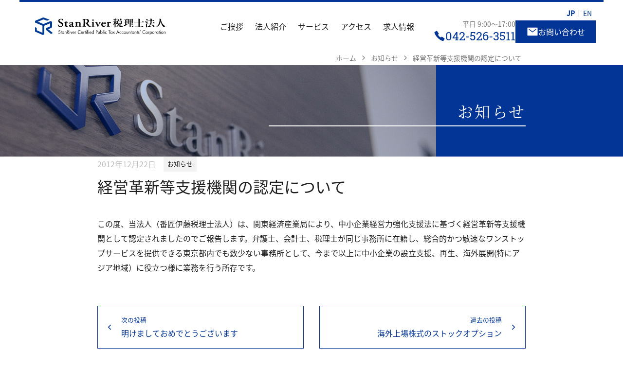

--- FILE ---
content_type: text/html; charset=UTF-8
request_url: https://stanriver.jp/2012/12/22/post-702/
body_size: 10086
content:
<!doctype html>
<html lang="ja">
<head>
	<meta name="theme-color" content="#00a3fe">
	<meta charset="UTF-8" />
	<meta name="viewport" content="width=device-width, initial-scale=1" />
	<meta name='robots' content='index, follow, max-image-preview:large, max-snippet:-1, max-video-preview:-1' />

	<!-- This site is optimized with the Yoast SEO plugin v26.7 - https://yoast.com/wordpress/plugins/seo/ -->
	<title>経営革新等支援機関の認定について - StanRiver税理士法人 - 東京都立川市 会計士 弁護士</title>
	<meta name="description" content="経営革新等支援機関の認定について - 東京都立川市にあるStanRiver税理士法人のWEBサイトです。税理士と弁護士によるワンランク上の総合サービスを提供し、起業及び会社設立を徹底的に支援する開業75年の実績と信頼を誇る税理士法人です。" />
	<link rel="canonical" href="https://stanriver.jp/2012/12/22/post-702/" />
	<meta property="og:locale" content="ja_JP" />
	<meta property="og:type" content="article" />
	<meta property="og:title" content="経営革新等支援機関の認定について - StanRiver税理士法人 - 東京都立川市 会計士 弁護士" />
	<meta property="og:description" content="経営革新等支援機関の認定について - 東京都立川市にあるStanRiver税理士法人のWEBサイトです。税理士と弁護士によるワンランク上の総合サービスを提供し、起業及び会社設立を徹底的に支援する開業75年の実績と信頼を誇る税理士法人です。" />
	<meta property="og:url" content="https://stanriver.jp/2012/12/22/post-702/" />
	<meta property="og:site_name" content="StanRiver税理士法人" />
	<meta property="article:published_time" content="2012-12-21T16:30:12+00:00" />
	<meta property="article:modified_time" content="2023-10-26T01:44:48+00:00" />
	<meta property="og:image" content="https://stanriver.jp/wp/wp-content/themes/pxlm-stanriver/images/site_ogp_01.png" />
	<meta property="og:image:width" content="1200" />
	<meta property="og:image:height" content="630" />
	<meta property="og:image:type" content="image/png" />
	<meta name="author" content="ピクセリウム株式会社" />
	<meta name="twitter:card" content="summary_large_image" />
	<meta name="twitter:label1" content="執筆者" />
	<meta name="twitter:data1" content="ピクセリウム株式会社" />
	<script type="application/ld+json" class="yoast-schema-graph">{"@context":"https://schema.org","@graph":[{"@type":"Article","@id":"https://stanriver.jp/2012/12/22/post-702/#article","isPartOf":{"@id":"https://stanriver.jp/2012/12/22/post-702/"},"author":{"name":"ピクセリウム株式会社","@id":"https://stanriver.jp/#/schema/person/7c9d8df60c1b1d4a056155244c413e8e"},"headline":"経営革新等支援機関の認定について","datePublished":"2012-12-21T16:30:12+00:00","dateModified":"2023-10-26T01:44:48+00:00","mainEntityOfPage":{"@id":"https://stanriver.jp/2012/12/22/post-702/"},"wordCount":0,"publisher":{"@id":"https://stanriver.jp/#organization"},"articleSection":["お知らせ"],"inLanguage":"ja"},{"@type":"WebPage","@id":"https://stanriver.jp/2012/12/22/post-702/","url":"https://stanriver.jp/2012/12/22/post-702/","name":"経営革新等支援機関の認定について - StanRiver税理士法人 - 東京都立川市 会計士 弁護士","isPartOf":{"@id":"https://stanriver.jp/#website"},"datePublished":"2012-12-21T16:30:12+00:00","dateModified":"2023-10-26T01:44:48+00:00","description":"経営革新等支援機関の認定について - 東京都立川市にあるStanRiver税理士法人のWEBサイトです。税理士と弁護士によるワンランク上の総合サービスを提供し、起業及び会社設立を徹底的に支援する開業75年の実績と信頼を誇る税理士法人です。","breadcrumb":{"@id":"https://stanriver.jp/2012/12/22/post-702/#breadcrumb"},"inLanguage":"ja","potentialAction":[{"@type":"ReadAction","target":["https://stanriver.jp/2012/12/22/post-702/"]}]},{"@type":"BreadcrumbList","@id":"https://stanriver.jp/2012/12/22/post-702/#breadcrumb","itemListElement":[{"@type":"ListItem","position":1,"name":"ホーム","item":"https://stanriver.jp/"},{"@type":"ListItem","position":2,"name":"経営革新等支援機関の認定について"}]},{"@type":"WebSite","@id":"https://stanriver.jp/#website","url":"https://stanriver.jp/","name":"StanRiver税理士法人","description":"StanRiver税理士法人","publisher":{"@id":"https://stanriver.jp/#organization"},"potentialAction":[{"@type":"SearchAction","target":{"@type":"EntryPoint","urlTemplate":"https://stanriver.jp/?s={search_term_string}"},"query-input":{"@type":"PropertyValueSpecification","valueRequired":true,"valueName":"search_term_string"}}],"inLanguage":"ja"},{"@type":"Organization","@id":"https://stanriver.jp/#organization","name":"StanRiver税理士法人","url":"https://stanriver.jp/","logo":{"@type":"ImageObject","inLanguage":"ja","@id":"https://stanriver.jp/#/schema/logo/image/","url":"https://stanriver.jp/wp/wp-content/uploads/2021/11/site_ogp.png","contentUrl":"https://stanriver.jp/wp/wp-content/uploads/2021/11/site_ogp.png","width":1200,"height":630,"caption":"StanRiver税理士法人"},"image":{"@id":"https://stanriver.jp/#/schema/logo/image/"}},{"@type":"Person","@id":"https://stanriver.jp/#/schema/person/7c9d8df60c1b1d4a056155244c413e8e","name":"ピクセリウム株式会社","image":{"@type":"ImageObject","inLanguage":"ja","@id":"https://stanriver.jp/#/schema/person/image/","url":"https://secure.gravatar.com/avatar/a4a08c0cf8add673857b96226f911c9d21db39346db2599df89736215a4c71d9?s=96&d=mm&r=g","contentUrl":"https://secure.gravatar.com/avatar/a4a08c0cf8add673857b96226f911c9d21db39346db2599df89736215a4c71d9?s=96&d=mm&r=g","caption":"ピクセリウム株式会社"}}]}</script>
	<!-- / Yoast SEO plugin. -->



<script>
dataLayer = [{"title":"\u7d4c\u55b6\u9769\u65b0\u7b49\u652f\u63f4\u6a5f\u95a2\u306e\u8a8d\u5b9a\u306b\u3064\u3044\u3066","author":"\u30d4\u30af\u30bb\u30ea\u30a6\u30e0\u682a\u5f0f\u4f1a\u793e","wordcount":0,"logged_in":"false","page_id":702,"post_date":"2012-12-22 01:30:12","post_type":"post"}];
</script>
<!-- Google Tag Manager -->
<script>(function(w,d,s,l,i){w[l]=w[l]||[];w[l].push({'gtm.start':
new Date().getTime(),event:'gtm.js'});var f=d.getElementsByTagName(s)[0],
j=d.createElement(s),dl=l!='dataLayer'?'&l='+l:'';j.async=true;j.src=
'https://www.googletagmanager.com/gtm.js?id='+i+dl;f.parentNode.insertBefore(j,f);
})(window,document,'script','dataLayer','GTM-WR4R6ZW');</script>
<!-- End Google Tag Manager --><link rel="alternate" type="application/rss+xml" title="StanRiver税理士法人 &raquo; フィード" href="https://stanriver.jp/feed/" />
<link rel="alternate" type="application/rss+xml" title="StanRiver税理士法人 &raquo; コメントフィード" href="https://stanriver.jp/comments/feed/" />
<link rel="alternate" title="oEmbed (JSON)" type="application/json+oembed" href="https://stanriver.jp/wp-json/oembed/1.0/embed?url=https%3A%2F%2Fstanriver.jp%2F2012%2F12%2F22%2Fpost-702%2F" />
<link rel="alternate" title="oEmbed (XML)" type="text/xml+oembed" href="https://stanriver.jp/wp-json/oembed/1.0/embed?url=https%3A%2F%2Fstanriver.jp%2F2012%2F12%2F22%2Fpost-702%2F&#038;format=xml" />
<style id='wp-img-auto-sizes-contain-inline-css'>
img:is([sizes=auto i],[sizes^="auto," i]){contain-intrinsic-size:3000px 1500px}
/*# sourceURL=wp-img-auto-sizes-contain-inline-css */
</style>
<link rel='stylesheet' id='theme-style-css' href='https://stanriver.jp/wp/wp-content/themes/pxlm-stanriver/style.css?ver=1.5.5' media='all' />
<link rel='stylesheet' id='scrollhint-style-css' href='https://stanriver.jp/wp/wp-content/themes/pxlm-stanriver/lib/scroll-hint/css/scroll-hint.css?ver=6.9' media='all' />
<script src="https://stanriver.jp/wp/wp-includes/js/jquery/jquery.min.js?ver=3.7.1" id="jquery-core-js"></script>
<script src="https://stanriver.jp/wp/wp-includes/js/jquery/jquery-migrate.min.js?ver=3.4.1" id="jquery-migrate-js"></script>
<script id="sbi_scripts-js-extra">
var sb_instagram_js_options = {"font_method":"svg","resized_url":"https://stanriver.jp/wp/wp-content/uploads/sb-instagram-feed-images/","placeholder":"https://stanriver.jp/wp/wp-content/plugins/instagram-feed/img/placeholder.png","ajax_url":"https://stanriver.jp/wp/wp-admin/admin-ajax.php"};
//# sourceURL=sbi_scripts-js-extra
</script>
<script src="https://stanriver.jp/wp/wp-content/plugins/instagram-feed/js/sbi-scripts.min.js?ver=6.10.0" id="sbi_scripts-js"></script>
<link rel="https://api.w.org/" href="https://stanriver.jp/wp-json/" /><link rel="alternate" title="JSON" type="application/json" href="https://stanriver.jp/wp-json/wp/v2/posts/702" /><link rel="EditURI" type="application/rsd+xml" title="RSD" href="https://stanriver.jp/wp/xmlrpc.php?rsd" />
<meta name="generator" content="WordPress 6.9" />
<link rel='shortlink' href='https://stanriver.jp/?p=702' />
<link rel="icon" href="https://stanriver.jp/wp/wp-content/uploads/2021/11/cropped-favicon-32x32.png" sizes="32x32" />
<link rel="icon" href="https://stanriver.jp/wp/wp-content/uploads/2021/11/cropped-favicon-192x192.png" sizes="192x192" />
<link rel="apple-touch-icon" href="https://stanriver.jp/wp/wp-content/uploads/2021/11/cropped-favicon-180x180.png" />
<meta name="msapplication-TileImage" content="https://stanriver.jp/wp/wp-content/uploads/2021/11/cropped-favicon-270x270.png" />
<style id='global-styles-inline-css'>
:root{--wp--preset--aspect-ratio--square: 1;--wp--preset--aspect-ratio--4-3: 4/3;--wp--preset--aspect-ratio--3-4: 3/4;--wp--preset--aspect-ratio--3-2: 3/2;--wp--preset--aspect-ratio--2-3: 2/3;--wp--preset--aspect-ratio--16-9: 16/9;--wp--preset--aspect-ratio--9-16: 9/16;--wp--preset--color--black: #000000;--wp--preset--color--cyan-bluish-gray: #abb8c3;--wp--preset--color--white: #ffffff;--wp--preset--color--pale-pink: #f78da7;--wp--preset--color--vivid-red: #cf2e2e;--wp--preset--color--luminous-vivid-orange: #ff6900;--wp--preset--color--luminous-vivid-amber: #fcb900;--wp--preset--color--light-green-cyan: #7bdcb5;--wp--preset--color--vivid-green-cyan: #00d084;--wp--preset--color--pale-cyan-blue: #8ed1fc;--wp--preset--color--vivid-cyan-blue: #0693e3;--wp--preset--color--vivid-purple: #9b51e0;--wp--preset--color--primary: var(--color-primary);--wp--preset--color--primary-light: var(--color-primary-l);--wp--preset--color--primary-medium: var(--color-primary-m);--wp--preset--color--primary-dark: var(--color-primary-d);--wp--preset--color--secondary: var(--color-secondary);--wp--preset--color--secondary-light: var(--color-secondary-l);--wp--preset--color--secondary-medium: var(--color-secondary-m);--wp--preset--color--secondary-dark: var(--color-secondary-d);--wp--preset--color--dark-01: var(--color-dark-01);--wp--preset--color--dark-02: var(--color-dark-02);--wp--preset--color--dark-03: var(--color-dark-03);--wp--preset--color--dark-04: var(--color-dark-04);--wp--preset--color--light-01: var(--color-light-01);--wp--preset--color--light-02: var(--color-light-02);--wp--preset--color--light-03: var(--color-light-03);--wp--preset--color--light-04: var(--color-light-04);--wp--preset--color--alto-05: var(--color-alto-05);--wp--preset--color--alto-10: var(--color-alto-10);--wp--preset--color--red: var(--color-red);--wp--preset--color--beige: var(--color-beige);--wp--preset--color--yellow: var(--color-yellow);--wp--preset--color--border: rgb(7 47 74 / 0.5);--wp--preset--gradient--vivid-cyan-blue-to-vivid-purple: linear-gradient(135deg,rgb(6,147,227) 0%,rgb(155,81,224) 100%);--wp--preset--gradient--light-green-cyan-to-vivid-green-cyan: linear-gradient(135deg,rgb(122,220,180) 0%,rgb(0,208,130) 100%);--wp--preset--gradient--luminous-vivid-amber-to-luminous-vivid-orange: linear-gradient(135deg,rgb(252,185,0) 0%,rgb(255,105,0) 100%);--wp--preset--gradient--luminous-vivid-orange-to-vivid-red: linear-gradient(135deg,rgb(255,105,0) 0%,rgb(207,46,46) 100%);--wp--preset--gradient--very-light-gray-to-cyan-bluish-gray: linear-gradient(135deg,rgb(238,238,238) 0%,rgb(169,184,195) 100%);--wp--preset--gradient--cool-to-warm-spectrum: linear-gradient(135deg,rgb(74,234,220) 0%,rgb(151,120,209) 20%,rgb(207,42,186) 40%,rgb(238,44,130) 60%,rgb(251,105,98) 80%,rgb(254,248,76) 100%);--wp--preset--gradient--blush-light-purple: linear-gradient(135deg,rgb(255,206,236) 0%,rgb(152,150,240) 100%);--wp--preset--gradient--blush-bordeaux: linear-gradient(135deg,rgb(254,205,165) 0%,rgb(254,45,45) 50%,rgb(107,0,62) 100%);--wp--preset--gradient--luminous-dusk: linear-gradient(135deg,rgb(255,203,112) 0%,rgb(199,81,192) 50%,rgb(65,88,208) 100%);--wp--preset--gradient--pale-ocean: linear-gradient(135deg,rgb(255,245,203) 0%,rgb(182,227,212) 50%,rgb(51,167,181) 100%);--wp--preset--gradient--electric-grass: linear-gradient(135deg,rgb(202,248,128) 0%,rgb(113,206,126) 100%);--wp--preset--gradient--midnight: linear-gradient(135deg,rgb(2,3,129) 0%,rgb(40,116,252) 100%);--wp--preset--font-size--small: 13px;--wp--preset--font-size--medium: 20px;--wp--preset--font-size--large: 36px;--wp--preset--font-size--x-large: 42px;--wp--preset--font-size--normal: 16px;--wp--preset--font-size--larger: 32px;--wp--preset--spacing--20: 0.44rem;--wp--preset--spacing--30: 0.67rem;--wp--preset--spacing--40: 1rem;--wp--preset--spacing--50: 1.5rem;--wp--preset--spacing--60: 2.25rem;--wp--preset--spacing--70: 3.38rem;--wp--preset--spacing--80: 5.06rem;--wp--preset--shadow--natural: 6px 6px 9px rgba(0, 0, 0, 0.2);--wp--preset--shadow--deep: 12px 12px 50px rgba(0, 0, 0, 0.4);--wp--preset--shadow--sharp: 6px 6px 0px rgba(0, 0, 0, 0.2);--wp--preset--shadow--outlined: 6px 6px 0px -3px rgb(255, 255, 255), 6px 6px rgb(0, 0, 0);--wp--preset--shadow--crisp: 6px 6px 0px rgb(0, 0, 0);}:where(body) { margin: 0; }.wp-site-blocks > .alignleft { float: left; margin-right: 2em; }.wp-site-blocks > .alignright { float: right; margin-left: 2em; }.wp-site-blocks > .aligncenter { justify-content: center; margin-left: auto; margin-right: auto; }:where(.wp-site-blocks) > * { margin-block-start: 24px; margin-block-end: 0; }:where(.wp-site-blocks) > :first-child { margin-block-start: 0; }:where(.wp-site-blocks) > :last-child { margin-block-end: 0; }:root { --wp--style--block-gap: 24px; }:root :where(.is-layout-flow) > :first-child{margin-block-start: 0;}:root :where(.is-layout-flow) > :last-child{margin-block-end: 0;}:root :where(.is-layout-flow) > *{margin-block-start: 24px;margin-block-end: 0;}:root :where(.is-layout-constrained) > :first-child{margin-block-start: 0;}:root :where(.is-layout-constrained) > :last-child{margin-block-end: 0;}:root :where(.is-layout-constrained) > *{margin-block-start: 24px;margin-block-end: 0;}:root :where(.is-layout-flex){gap: 24px;}:root :where(.is-layout-grid){gap: 24px;}.is-layout-flow > .alignleft{float: left;margin-inline-start: 0;margin-inline-end: 2em;}.is-layout-flow > .alignright{float: right;margin-inline-start: 2em;margin-inline-end: 0;}.is-layout-flow > .aligncenter{margin-left: auto !important;margin-right: auto !important;}.is-layout-constrained > .alignleft{float: left;margin-inline-start: 0;margin-inline-end: 2em;}.is-layout-constrained > .alignright{float: right;margin-inline-start: 2em;margin-inline-end: 0;}.is-layout-constrained > .aligncenter{margin-left: auto !important;margin-right: auto !important;}.is-layout-constrained > :where(:not(.alignleft):not(.alignright):not(.alignfull)){margin-left: auto !important;margin-right: auto !important;}body .is-layout-flex{display: flex;}.is-layout-flex{flex-wrap: wrap;align-items: center;}.is-layout-flex > :is(*, div){margin: 0;}body .is-layout-grid{display: grid;}.is-layout-grid > :is(*, div){margin: 0;}body{padding-top: 0px;padding-right: 0px;padding-bottom: 0px;padding-left: 0px;}a:where(:not(.wp-element-button)){text-decoration: underline;}:root :where(.wp-element-button, .wp-block-button__link){background-color: #32373c;border-width: 0;color: #fff;font-family: inherit;font-size: inherit;font-style: inherit;font-weight: inherit;letter-spacing: inherit;line-height: inherit;padding-top: calc(0.667em + 2px);padding-right: calc(1.333em + 2px);padding-bottom: calc(0.667em + 2px);padding-left: calc(1.333em + 2px);text-decoration: none;text-transform: inherit;}.has-black-color{color: var(--wp--preset--color--black) !important;}.has-cyan-bluish-gray-color{color: var(--wp--preset--color--cyan-bluish-gray) !important;}.has-white-color{color: var(--wp--preset--color--white) !important;}.has-pale-pink-color{color: var(--wp--preset--color--pale-pink) !important;}.has-vivid-red-color{color: var(--wp--preset--color--vivid-red) !important;}.has-luminous-vivid-orange-color{color: var(--wp--preset--color--luminous-vivid-orange) !important;}.has-luminous-vivid-amber-color{color: var(--wp--preset--color--luminous-vivid-amber) !important;}.has-light-green-cyan-color{color: var(--wp--preset--color--light-green-cyan) !important;}.has-vivid-green-cyan-color{color: var(--wp--preset--color--vivid-green-cyan) !important;}.has-pale-cyan-blue-color{color: var(--wp--preset--color--pale-cyan-blue) !important;}.has-vivid-cyan-blue-color{color: var(--wp--preset--color--vivid-cyan-blue) !important;}.has-vivid-purple-color{color: var(--wp--preset--color--vivid-purple) !important;}.has-primary-color{color: var(--wp--preset--color--primary) !important;}.has-primary-light-color{color: var(--wp--preset--color--primary-light) !important;}.has-primary-medium-color{color: var(--wp--preset--color--primary-medium) !important;}.has-primary-dark-color{color: var(--wp--preset--color--primary-dark) !important;}.has-secondary-color{color: var(--wp--preset--color--secondary) !important;}.has-secondary-light-color{color: var(--wp--preset--color--secondary-light) !important;}.has-secondary-medium-color{color: var(--wp--preset--color--secondary-medium) !important;}.has-secondary-dark-color{color: var(--wp--preset--color--secondary-dark) !important;}.has-dark-01-color{color: var(--wp--preset--color--dark-01) !important;}.has-dark-02-color{color: var(--wp--preset--color--dark-02) !important;}.has-dark-03-color{color: var(--wp--preset--color--dark-03) !important;}.has-dark-04-color{color: var(--wp--preset--color--dark-04) !important;}.has-light-01-color{color: var(--wp--preset--color--light-01) !important;}.has-light-02-color{color: var(--wp--preset--color--light-02) !important;}.has-light-03-color{color: var(--wp--preset--color--light-03) !important;}.has-light-04-color{color: var(--wp--preset--color--light-04) !important;}.has-alto-05-color{color: var(--wp--preset--color--alto-05) !important;}.has-alto-10-color{color: var(--wp--preset--color--alto-10) !important;}.has-red-color{color: var(--wp--preset--color--red) !important;}.has-beige-color{color: var(--wp--preset--color--beige) !important;}.has-yellow-color{color: var(--wp--preset--color--yellow) !important;}.has-border-color{color: var(--wp--preset--color--border) !important;}.has-black-background-color{background-color: var(--wp--preset--color--black) !important;}.has-cyan-bluish-gray-background-color{background-color: var(--wp--preset--color--cyan-bluish-gray) !important;}.has-white-background-color{background-color: var(--wp--preset--color--white) !important;}.has-pale-pink-background-color{background-color: var(--wp--preset--color--pale-pink) !important;}.has-vivid-red-background-color{background-color: var(--wp--preset--color--vivid-red) !important;}.has-luminous-vivid-orange-background-color{background-color: var(--wp--preset--color--luminous-vivid-orange) !important;}.has-luminous-vivid-amber-background-color{background-color: var(--wp--preset--color--luminous-vivid-amber) !important;}.has-light-green-cyan-background-color{background-color: var(--wp--preset--color--light-green-cyan) !important;}.has-vivid-green-cyan-background-color{background-color: var(--wp--preset--color--vivid-green-cyan) !important;}.has-pale-cyan-blue-background-color{background-color: var(--wp--preset--color--pale-cyan-blue) !important;}.has-vivid-cyan-blue-background-color{background-color: var(--wp--preset--color--vivid-cyan-blue) !important;}.has-vivid-purple-background-color{background-color: var(--wp--preset--color--vivid-purple) !important;}.has-primary-background-color{background-color: var(--wp--preset--color--primary) !important;}.has-primary-light-background-color{background-color: var(--wp--preset--color--primary-light) !important;}.has-primary-medium-background-color{background-color: var(--wp--preset--color--primary-medium) !important;}.has-primary-dark-background-color{background-color: var(--wp--preset--color--primary-dark) !important;}.has-secondary-background-color{background-color: var(--wp--preset--color--secondary) !important;}.has-secondary-light-background-color{background-color: var(--wp--preset--color--secondary-light) !important;}.has-secondary-medium-background-color{background-color: var(--wp--preset--color--secondary-medium) !important;}.has-secondary-dark-background-color{background-color: var(--wp--preset--color--secondary-dark) !important;}.has-dark-01-background-color{background-color: var(--wp--preset--color--dark-01) !important;}.has-dark-02-background-color{background-color: var(--wp--preset--color--dark-02) !important;}.has-dark-03-background-color{background-color: var(--wp--preset--color--dark-03) !important;}.has-dark-04-background-color{background-color: var(--wp--preset--color--dark-04) !important;}.has-light-01-background-color{background-color: var(--wp--preset--color--light-01) !important;}.has-light-02-background-color{background-color: var(--wp--preset--color--light-02) !important;}.has-light-03-background-color{background-color: var(--wp--preset--color--light-03) !important;}.has-light-04-background-color{background-color: var(--wp--preset--color--light-04) !important;}.has-alto-05-background-color{background-color: var(--wp--preset--color--alto-05) !important;}.has-alto-10-background-color{background-color: var(--wp--preset--color--alto-10) !important;}.has-red-background-color{background-color: var(--wp--preset--color--red) !important;}.has-beige-background-color{background-color: var(--wp--preset--color--beige) !important;}.has-yellow-background-color{background-color: var(--wp--preset--color--yellow) !important;}.has-border-background-color{background-color: var(--wp--preset--color--border) !important;}.has-black-border-color{border-color: var(--wp--preset--color--black) !important;}.has-cyan-bluish-gray-border-color{border-color: var(--wp--preset--color--cyan-bluish-gray) !important;}.has-white-border-color{border-color: var(--wp--preset--color--white) !important;}.has-pale-pink-border-color{border-color: var(--wp--preset--color--pale-pink) !important;}.has-vivid-red-border-color{border-color: var(--wp--preset--color--vivid-red) !important;}.has-luminous-vivid-orange-border-color{border-color: var(--wp--preset--color--luminous-vivid-orange) !important;}.has-luminous-vivid-amber-border-color{border-color: var(--wp--preset--color--luminous-vivid-amber) !important;}.has-light-green-cyan-border-color{border-color: var(--wp--preset--color--light-green-cyan) !important;}.has-vivid-green-cyan-border-color{border-color: var(--wp--preset--color--vivid-green-cyan) !important;}.has-pale-cyan-blue-border-color{border-color: var(--wp--preset--color--pale-cyan-blue) !important;}.has-vivid-cyan-blue-border-color{border-color: var(--wp--preset--color--vivid-cyan-blue) !important;}.has-vivid-purple-border-color{border-color: var(--wp--preset--color--vivid-purple) !important;}.has-primary-border-color{border-color: var(--wp--preset--color--primary) !important;}.has-primary-light-border-color{border-color: var(--wp--preset--color--primary-light) !important;}.has-primary-medium-border-color{border-color: var(--wp--preset--color--primary-medium) !important;}.has-primary-dark-border-color{border-color: var(--wp--preset--color--primary-dark) !important;}.has-secondary-border-color{border-color: var(--wp--preset--color--secondary) !important;}.has-secondary-light-border-color{border-color: var(--wp--preset--color--secondary-light) !important;}.has-secondary-medium-border-color{border-color: var(--wp--preset--color--secondary-medium) !important;}.has-secondary-dark-border-color{border-color: var(--wp--preset--color--secondary-dark) !important;}.has-dark-01-border-color{border-color: var(--wp--preset--color--dark-01) !important;}.has-dark-02-border-color{border-color: var(--wp--preset--color--dark-02) !important;}.has-dark-03-border-color{border-color: var(--wp--preset--color--dark-03) !important;}.has-dark-04-border-color{border-color: var(--wp--preset--color--dark-04) !important;}.has-light-01-border-color{border-color: var(--wp--preset--color--light-01) !important;}.has-light-02-border-color{border-color: var(--wp--preset--color--light-02) !important;}.has-light-03-border-color{border-color: var(--wp--preset--color--light-03) !important;}.has-light-04-border-color{border-color: var(--wp--preset--color--light-04) !important;}.has-alto-05-border-color{border-color: var(--wp--preset--color--alto-05) !important;}.has-alto-10-border-color{border-color: var(--wp--preset--color--alto-10) !important;}.has-red-border-color{border-color: var(--wp--preset--color--red) !important;}.has-beige-border-color{border-color: var(--wp--preset--color--beige) !important;}.has-yellow-border-color{border-color: var(--wp--preset--color--yellow) !important;}.has-border-border-color{border-color: var(--wp--preset--color--border) !important;}.has-vivid-cyan-blue-to-vivid-purple-gradient-background{background: var(--wp--preset--gradient--vivid-cyan-blue-to-vivid-purple) !important;}.has-light-green-cyan-to-vivid-green-cyan-gradient-background{background: var(--wp--preset--gradient--light-green-cyan-to-vivid-green-cyan) !important;}.has-luminous-vivid-amber-to-luminous-vivid-orange-gradient-background{background: var(--wp--preset--gradient--luminous-vivid-amber-to-luminous-vivid-orange) !important;}.has-luminous-vivid-orange-to-vivid-red-gradient-background{background: var(--wp--preset--gradient--luminous-vivid-orange-to-vivid-red) !important;}.has-very-light-gray-to-cyan-bluish-gray-gradient-background{background: var(--wp--preset--gradient--very-light-gray-to-cyan-bluish-gray) !important;}.has-cool-to-warm-spectrum-gradient-background{background: var(--wp--preset--gradient--cool-to-warm-spectrum) !important;}.has-blush-light-purple-gradient-background{background: var(--wp--preset--gradient--blush-light-purple) !important;}.has-blush-bordeaux-gradient-background{background: var(--wp--preset--gradient--blush-bordeaux) !important;}.has-luminous-dusk-gradient-background{background: var(--wp--preset--gradient--luminous-dusk) !important;}.has-pale-ocean-gradient-background{background: var(--wp--preset--gradient--pale-ocean) !important;}.has-electric-grass-gradient-background{background: var(--wp--preset--gradient--electric-grass) !important;}.has-midnight-gradient-background{background: var(--wp--preset--gradient--midnight) !important;}.has-small-font-size{font-size: var(--wp--preset--font-size--small) !important;}.has-medium-font-size{font-size: var(--wp--preset--font-size--medium) !important;}.has-large-font-size{font-size: var(--wp--preset--font-size--large) !important;}.has-x-large-font-size{font-size: var(--wp--preset--font-size--x-large) !important;}.has-normal-font-size{font-size: var(--wp--preset--font-size--normal) !important;}.has-larger-font-size{font-size: var(--wp--preset--font-size--larger) !important;}
/*# sourceURL=global-styles-inline-css */
</style>
</head>

<body class="wp-singular post-template-default single single-post postid-702 single-format-standard wp-theme-pxlm-stanriver">
<!-- Google Tag Manager (noscript) -->
<noscript><iframe src="https://www.googletagmanager.com/ns.html?id=GTM-WR4R6ZW" height="0" width="0" style="display:none;visibility:hidden"></iframe></noscript>
<!-- End Google Tag Manager (noscript) --><div id="page" class="site">
	<a class="skip-link screen-reader-text" href="#content">コンテンツへスキップ</a>

			<div id="slide-panel" class="slide-panel">
			<div class="panel">
				<div class="content">

					<ul class="slide-panel-conversion">
						<li>
							<a href="tel:0425263511">
								<ion-icon name="call-sharp"></ion-icon>電話
							</a>
						</li>
						<li>
							<a href="https://stanriver.jp/contact/">
								<ion-icon name="mail-sharp"></ion-icon>お問い合わせ
							</a>
						</li>
					</ul>

					<nav aria-label="ターティアリーメニュー" class="slide-navigation">
						<ul class="slide-navigation-wrapper">
							<li id="menu-item-3088" class="menu-item menu-item-type-post_type menu-item-object-page menu-item-home menu-item-3088"><a href="https://stanriver.jp/"><span>ホーム</span></a></li>
<li id="menu-item-3393" class="menu-item menu-item-type-post_type menu-item-object-page menu-item-3393"><a href="https://stanriver.jp/greeting/"><span>ご挨拶</span></a></li>
<li id="menu-item-3473" class="menu-item menu-item-type-post_type menu-item-object-page menu-item-3473"><a href="https://stanriver.jp/about/"><span>法人紹介</span></a></li>
<li id="menu-item-3090" class="menu-item menu-item-type-post_type menu-item-object-page menu-item-3090"><a href="https://stanriver.jp/service/"><span>サービス</span></a></li>
<li id="menu-item-3998" class="menu-item menu-item-type-custom menu-item-object-custom menu-item-3998"><a href="#access"><span>アクセス</span></a></li>
<li id="menu-item-3997" class="menu-item menu-item-type-post_type menu-item-object-page menu-item-3997"><a href="https://stanriver.jp/recruit/"><span>求人情報</span></a></li>
<li id="menu-item-3099" class="menu-item menu-item-type-post_type menu-item-object-page menu-item-3099"><a href="https://stanriver.jp/contact/"><span>お問い合わせ</span></a></li>
						</ul>
					</nav>

					<ul class="language">
						<li>
							<a href="/" target="_blank" class="ja">JP</a>
						</li>
						<li>
							<a href="/en/" target="_blank" class="en">EN</a>
						</li>
					</ul>

				</div>
			</div>
		</div>
	
	
<header id="masthead" class="site-header has-title-and-tagline has-menu" role="banner">

	<div class="content">
		

<div class="site-branding">

	<div class="primary">
									<p class="site-title">
					<a href="https://stanriver.jp/" rel="home">
						<img src="https://stanriver.jp/wp/wp-content/themes/pxlm-stanriver/images/site_logo_h_c.svg" alt="StanRiver税理士法人">
					</a>
				</p>
						</div>
	
</div><!-- .site-branding -->		
	<nav id="site-navigation" class="primary-navigation" role="navigation" aria-label="プライマリメニュー">
		<div class="menu-button-container">
			<button id="primary-mobile-menu" class="button" aria-controls="primary-menu-list" aria-expanded="false">
			</button><!-- #primary-mobile-menu -->
		</div><!-- .menu-button-container -->
		<div class="primary-menu-container"><ul id="primary-menu-list" class="menu-wrapper"><li id="menu-item-3391" class="menu-item menu-item-type-post_type menu-item-object-page menu-item-3391"><a href="https://stanriver.jp/greeting/">ご挨拶</a></li>
<li id="menu-item-3411" class="menu-item menu-item-type-post_type menu-item-object-page menu-item-3411"><a href="https://stanriver.jp/about/">法人紹介</a></li>
<li id="menu-item-16" class="treatment menu-item menu-item-type-post_type menu-item-object-page menu-item-16"><a href="https://stanriver.jp/service/">サービス</a></li>
<li id="menu-item-3850" class="menu-item menu-item-type-custom menu-item-object-custom menu-item-3850"><a href="#access">アクセス</a></li>
<li id="menu-item-3996" class="menu-item menu-item-type-post_type menu-item-object-page menu-item-3996"><a href="https://stanriver.jp/recruit/">求人情報</a></li>
</ul></div>	</nav><!-- #site-navigation -->
		<ul class="language">
	<li>
		<a href="/" target="_blank" class="ja">JP</a>
	</li>
	<li>
		<a href="/en/" target="_blank" class="en">EN</a>
	</li>
</ul>		
<div class="site-conversion">
	<ul>
		<li>
			<p class="time">平日 9:00〜17:00</p>
			<a href="tel:0425263511" class="call">
				<ion-icon name="call-sharp"></ion-icon>042-526-3511
			</a>
		</li>
		<li>
			<a href="https://stanriver.jp/contact/" class="form">
				<ion-icon name="mail-sharp"></ion-icon>お問い合わせ
			</a>
		</li>
	</ul>
</div>	</div>

</header><!-- #masthead -->
	<div id="content" class="site-content">
		<div id="primary" class="content-area">
			<main id="main" class="site-main">
<div class="main-title-area">
	<div class="page-title">
		<div>お知らせ</div>	</div>
	<div class="page-breadcrumbs">
		<div class="breadcrumbs"><ul><li><a href="https://stanriver.jp"><span>ホーム</span></a></li><li><a href="https://stanriver.jp/category/news/"><span>お知らせ</span></a></li><li><span>経営革新等支援機関の認定について</span></li></ul><script type="application/ld+json">{
			"@context": "http://schema.org",
			"@type": "BreadcrumbList",
			"itemListElement": [{
			"@type": "ListItem",
			"position": 1,
			"item": {
				"@id": "https://stanriver.jp/category/news/",
				"name": "お知らせ"
			}
			}]
		}</script></div>	</div>
</div>
<article id="post-702" class="post-702 post type-post status-publish format-standard hentry category-news">
	<header class="entry-header">
					<div class="categorey-meta">
				<ul class="post-categories">
	<li><a href="https://stanriver.jp/category/news/" rel="category tag">お知らせ</a></li></ul>			</div>
				<h1 class="entry-title">経営革新等支援機関の認定について</h1>		<div class="post-meta"><span class="posted-on"><time class="entry-date published updated" datetime="2012-12-22T01:30:12+09:00">2012年12月22日</time></span></div>
	</header><!-- .entry-header -->

	<div class="entry-content">
		<p>この度、当法人（番匠伊藤税理士法人）は、関東経済産業局により、中小企業経営力強化支援法に基づく経営革新等支援機関として認定されましたのでご報告します。弁護士、会計士、税理士が同じ事務所に在籍し、総合的かつ敏速なワンストップサービスを提供できる東京都内でも数少ない事務所として、今まで以上に中小企業の設立支援、再生、海外展開(特にアジア地域）に役立つ様に業務を行う所存です。</p>
	</div><!-- .entry-content -->

	<footer class="entry-footer">

	</footer><!-- .entry-footer -->
</article><!-- #post-## -->
	<nav class="navigation post-navigation" aria-label="投稿">
		<h2 class="screen-reader-text">投稿ナビゲーション</h2>
		<div class="nav-links"><div class="nav-previous"><a href="https://stanriver.jp/2012/12/13/post-3515/" rel="prev"><span class="meta-nav" aria-hidden="true">過去の投稿</span> <span class="screen-reader-text">過去の投稿：</span><span class="post-title">海外上場株式のストックオプション</span><ion-icon name="chevron-forward-outline"></ion-icon></a></div><div class="nav-next"><a href="https://stanriver.jp/2013/01/01/post-714/" rel="next"><span class="meta-nav" aria-hidden="true">次の投稿</span> <span class="screen-reader-text">次の投稿：</span><span class="post-title">明けましておめでとうございます</span><ion-icon name="chevron-back-outline"></ion-icon></a></div></div>
	</nav>			</main><!-- #main -->
		</div><!-- #primary -->
	</div><!-- #content -->

	<footer id="colophon" class="site-footer" role="contentinfo">
		<div id="access" class="site-info">
			<div class="content">
				<div class="primary">

					<img src="https://stanriver.jp/wp/wp-content/themes/pxlm-stanriver/images/site_logo_h_c.svg" alt="StanRiver税理士法人" style="width:300px;margin-block-end:2rem;">

					<p class="address">〒190-0012 <br class="display-none-up-md">東京都立川市曙町2丁目7番16号 鈴春ビル6階</p>

					<ul class="root">
						<li>JR「立川駅」北口 徒歩3分</li>
						<li>多摩都市モノレール「立川北駅」北口 <br class="display-none-up-md">徒歩3分</li>
					</ul>

					<div class="wp-block-group is-vertical is-layout-flex wp-container-core-group-is-layout-3 wp-block-group-is-layout-flex" style="width:400px;flex-flow:column;margin-block-start:2rem;">
						<figure class="wp-block-image size-full"><a href="https://www.instagram.com/stanriver_tax/" target="_blank" rel="noreferrer noopener"><img fetchpriority="high" decoding="async" width="100%" src="https://stanriver.jp/wp/wp-content/uploads/2024/07/link_instagram.png" alt="" class="wp-image-5062" srcset="https://stanriver.jp/wp/wp-content/uploads/2024/07/link_instagram.png 800w, https://stanriver.jp/wp/wp-content/uploads/2024/07/link_instagram-300x75.png 300w, https://stanriver.jp/wp/wp-content/uploads/2024/07/link_instagram-768x192.png 768w" sizes="(max-width: 800px) 100vw, 800px"></a></figure>
						<figure class="wp-block-image size-full"><a href="https://x.com/StanRiver_tax" target="_blank" rel="noreferrer noopener"><img decoding="async" width="100%" src="https://stanriver.jp/wp/wp-content/uploads/2024/07/link_x.png" alt="" class="wp-image-5063" srcset="https://stanriver.jp/wp/wp-content/uploads/2024/07/link_x.png 800w, https://stanriver.jp/wp/wp-content/uploads/2024/07/link_x-300x75.png 300w, https://stanriver.jp/wp/wp-content/uploads/2024/07/link_x-768x192.png 768w" sizes="(max-width: 800px) 100vw, 800px"></a></figure>
					</div>

				</div>
				<div class="secondary">
					<div class="site-googlemap">
						<iframe src="https://www.google.com/maps/embed?pb=!1m14!1m8!1m3!1d12960.396214978924!2d139.414347!3d35.69918!3m2!1i1024!2i768!4f13.1!3m3!1m2!1s0x0%3A0xfa9e5172d98edfa8!2z55Wq5Yyg5LyK6Jek56iO55CG5aOr5rOV5Lq6!5e0!3m2!1sja!2sjp!4v1636676629755!5m2!1sja!2sjp" allowfullscreen="" loading="lazy" class="google-map"></iframe>
					</div>
				</div>
			</div>
		</div>
		<div class="footer-primary-menu">
							<nav aria-label="セカンダリーメニュー" class="footer-primary-navigation">
					<ul class="footer-navigation-wrapper">
						<li id="menu-item-3794" class="menu-item menu-item-type-post_type menu-item-object-page menu-item-home menu-item-3794"><a href="https://stanriver.jp/"><span>ホーム</span></a></li>
<li id="menu-item-3399" class="menu-item menu-item-type-post_type menu-item-object-page menu-item-3399"><a href="https://stanriver.jp/greeting/"><span>ご挨拶</span></a></li>
<li id="menu-item-3786" class="menu-item menu-item-type-post_type menu-item-object-page menu-item-has-children menu-item-3786"><a href="https://stanriver.jp/about/"><span>法人紹介</span></a>
<ul class="sub-menu">
	<li id="menu-item-3782" class="menu-item menu-item-type-post_type menu-item-object-page menu-item-3782"><a href="https://stanriver.jp/about/profile/"><span>法人概要</span></a></li>
	<li id="menu-item-3783" class="menu-item menu-item-type-post_type menu-item-object-page menu-item-3783"><a href="https://stanriver.jp/about/staff/"><span>スタッフ紹介</span></a></li>
	<li id="menu-item-3784" class="menu-item menu-item-type-post_type menu-item-object-page menu-item-3784"><a href="https://stanriver.jp/about/partner/"><span>提携事務所</span></a></li>
</ul>
</li>
<li id="menu-item-2653" class="menu-item menu-item-type-post_type menu-item-object-page menu-item-has-children menu-item-2653"><a href="https://stanriver.jp/service/"><span>サービス</span></a>
<ul class="sub-menu">
	<li id="menu-item-3787" class="menu-item menu-item-type-post_type menu-item-object-page menu-item-3787"><a href="https://stanriver.jp/service/entrepreneurship/"><span>起業 / 法人設立</span></a></li>
	<li id="menu-item-3788" class="menu-item menu-item-type-post_type menu-item-object-page menu-item-3788"><a href="https://stanriver.jp/service/settlement/"><span>決算 / 税務申告</span></a></li>
	<li id="menu-item-3789" class="menu-item menu-item-type-post_type menu-item-object-page menu-item-3789"><a href="https://stanriver.jp/service/legalissues/"><span>法律相談</span></a></li>
	<li id="menu-item-3790" class="menu-item menu-item-type-post_type menu-item-object-page menu-item-3790"><a href="https://stanriver.jp/service/special/"><span>その他特殊業務</span></a></li>
	<li id="menu-item-3791" class="menu-item menu-item-type-post_type menu-item-object-page menu-item-3791"><a href="https://stanriver.jp/service/consulting/"><span>経理コンサルティング</span></a></li>
	<li id="menu-item-3792" class="menu-item menu-item-type-post_type menu-item-object-page menu-item-3792"><a href="https://stanriver.jp/service/inheritance/"><span>相続</span></a></li>
	<li id="menu-item-3793" class="menu-item menu-item-type-post_type menu-item-object-page menu-item-3793"><a href="https://stanriver.jp/service/overseas/"><span>外国人向けサービス</span></a></li>
</ul>
</li>
<li id="menu-item-3795" class="menu-item menu-item-type-custom menu-item-object-custom menu-item-has-children menu-item-3795"><a href="#"><span>メニュー</span></a>
<ul class="sub-menu">
	<li id="menu-item-3312" class="menu-item menu-item-type-post_type menu-item-object-page menu-item-3312"><a href="https://stanriver.jp/contact/"><span>お問い合わせ</span></a></li>
	<li id="menu-item-3849" class="menu-item menu-item-type-custom menu-item-object-custom menu-item-3849"><a href="#access"><span>アクセス</span></a></li>
	<li id="menu-item-3785" class="menu-item menu-item-type-post_type menu-item-object-page menu-item-3785"><a href="https://stanriver.jp/recruit/"><span>求人情報</span></a></li>
	<li id="menu-item-3313" class="menu-item menu-item-type-post_type menu-item-object-page menu-item-privacy-policy menu-item-3313"><a rel="privacy-policy" href="https://stanriver.jp/policy/"><span>個人情報保護方針</span></a></li>
</ul>
</li>
					</ul><!-- .footer-navigation-wrapper -->
				</nav><!-- .footer-navigation -->
					</div>
		<div class="site-copyright">
			<div class="content">
				<p>© 1942-2026 <a href="https://stanriver.jp/">StanRiver税理士法人</a></p>
			</div>
		</div>
	</footer><!-- #colophon -->

</div><!-- #page -->

<script type="speculationrules">
{"prefetch":[{"source":"document","where":{"and":[{"href_matches":"/*"},{"not":{"href_matches":["/wp/wp-*.php","/wp/wp-admin/*","/wp/wp-content/uploads/*","/wp/wp-content/*","/wp/wp-content/plugins/*","/wp/wp-content/themes/pxlm-stanriver/*","/*\\?(.+)"]}},{"not":{"selector_matches":"a[rel~=\"nofollow\"]"}},{"not":{"selector_matches":".no-prefetch, .no-prefetch a"}}]},"eagerness":"conservative"}]}
</script>
<!-- Instagram Feed JS -->
<script type="text/javascript">
var sbiajaxurl = "https://stanriver.jp/wp/wp-admin/admin-ajax.php";
</script>
<script src="https://stanriver.jp/wp/wp-content/themes/pxlm-stanriver/lib/ionicons/ionicons.js?ver=1.5.5" id="iconicons-script-js"></script>
<script src="https://stanriver.jp/wp/wp-content/themes/pxlm-stanriver/js/common.js?ver=1.5.5" id="common-script-js"></script>

</body>
</html>

--- FILE ---
content_type: text/css
request_url: https://stanriver.jp/wp/wp-content/themes/pxlm-stanriver/style.css?ver=1.5.5
body_size: 14522
content:
/*!
Theme Name: StanRiver税理士法人
Text Domain: pxlm
Version: 1.5.5
Requires at least: 5.8
Requires PHP: 7.4
Tags: editor-style,block-styles
Description: ピクセリウム株式会社によるテーマ
Author: ピクセリウム株式会社
Author URI: https://pixelium.jp/
Theme URI: https://stanriver.jp/
*//*! destyle.css v4.0.0 | MIT License | https://github.com/nicolas-cusan/destyle.css */*,::before,::after{box-sizing:border-box;border-style:solid;border-width:0}html{line-height:1.15;-webkit-text-size-adjust:100%;-webkit-tap-highlight-color:rgba(0,0,0,0)}body{margin:0}main{display:block}p,table,blockquote,address,pre,iframe,form,figure,dl{margin:0}h1,h2,h3,h4,h5,h6{margin:0;font-weight:inherit;font-size:inherit}ul,ol{margin:0;padding:0;list-style:none}dt{font-weight:bold}dd{margin-inline-start:0}hr{clear:both;box-sizing:content-box;height:0;margin:0;overflow:visible;color:inherit;border-top-width:1px}pre{font-size:inherit;font-family:monospace,monospace}address{font-style:inherit}a{color:inherit;text-decoration:none;background-color:rgba(0,0,0,0)}abbr[title]{-webkit-text-decoration:underline dotted;text-decoration:underline dotted}b,strong{font-weight:bolder}code,kbd,samp{font-size:inherit;font-family:monospace,monospace}small{font-size:80%}sub,sup{position:relative;font-size:75%;line-height:0;vertical-align:baseline}sub{bottom:-0.25em}sup{top:-0.5em}svg,img,embed,object,iframe{vertical-align:bottom}button,input,optgroup,select,textarea{margin:0;padding:0;color:inherit;font:inherit;text-align:inherit;text-transform:inherit;vertical-align:middle;background:rgba(0,0,0,0);border-radius:0;-webkit-appearance:none;-moz-appearance:none;appearance:none}button,[type=button],[type=reset],[type=submit]{cursor:pointer}button:disabled,[type=button]:disabled,[type=reset]:disabled,[type=submit]:disabled{cursor:default}:-moz-focusring{outline:auto}select:disabled{opacity:inherit}option{padding:0}fieldset{min-width:0;margin:0;padding:0}legend{padding:0}progress{vertical-align:baseline}textarea{overflow:auto}[type=number]::-webkit-inner-spin-button,[type=number]::-webkit-outer-spin-button{height:auto}[type=search]{outline-offset:-2px}[type=search]::-webkit-search-decoration{-webkit-appearance:none}::-webkit-file-upload-button{font:inherit;-webkit-appearance:button}[type=number]{-moz-appearance:textfield}label[for]{cursor:pointer}details{display:block}summary{display:list-item}[contenteditable]:focus{outline:auto}table{border-color:inherit;border-collapse:collapse}caption{text-align:left}td,th{padding:0;vertical-align:top}th{font-weight:bold;text-align:left}.display-none-up{display:none !important}@media screen and (min-width: 400px){.display-none-up-sm{display:none !important}}@media screen and (min-width: 768px){.display-none-up-md{display:none !important}}@media screen and (min-width: 1000px){.display-none-up-lg{display:none !important}}@media screen and (min-width: 1200px){.display-none-up-xl{display:none !important}}.display-none-down{display:none !important}@media screen and (max-width: 399px){.display-none-down-sm{display:none !important}}@media screen and (max-width: 767px){.display-none-down-md{display:none !important}}@media screen and (max-width: 999px){.display-none-down-lg{display:none !important}}@media screen and (max-width: 1199px){.display-none-down-xl{display:none !important}}@media screen and (min-width: 400px){.width-up-sm-95{width:95 %}.width-up-sm-90{width:90 %}.width-up-sm-85{width:85 %}.width-up-sm-80{width:80 %}.width-up-sm-75{width:75 %}.width-up-sm-70{width:70 %}.width-up-sm-65{width:65 %}.width-up-sm-60{width:60 %}.width-up-sm-55{width:55 %}.width-up-sm-50{width:50 %}.width-up-sm-45{width:45 %}.width-up-sm-40{width:40 %}.width-up-sm-35{width:35 %}.width-up-sm-30{width:30 %}.width-up-sm-25{width:25 %}.width-up-sm-20{width:20 %}.width-up-sm-15{width:15 %}.width-up-sm-10{width:10 %}.width-up-sm-5{width:5 %}.width-up-sm-0{width:0 %}}@media screen and (min-width: 768px){.width-up-md-95{width:95 %}.width-up-md-90{width:90 %}.width-up-md-85{width:85 %}.width-up-md-80{width:80 %}.width-up-md-75{width:75 %}.width-up-md-70{width:70 %}.width-up-md-65{width:65 %}.width-up-md-60{width:60 %}.width-up-md-55{width:55 %}.width-up-md-50{width:50 %}.width-up-md-45{width:45 %}.width-up-md-40{width:40 %}.width-up-md-35{width:35 %}.width-up-md-30{width:30 %}.width-up-md-25{width:25 %}.width-up-md-20{width:20 %}.width-up-md-15{width:15 %}.width-up-md-10{width:10 %}.width-up-md-5{width:5 %}.width-up-md-0{width:0 %}}@media screen and (min-width: 1000px){.width-up-lg-95{width:95 %}.width-up-lg-90{width:90 %}.width-up-lg-85{width:85 %}.width-up-lg-80{width:80 %}.width-up-lg-75{width:75 %}.width-up-lg-70{width:70 %}.width-up-lg-65{width:65 %}.width-up-lg-60{width:60 %}.width-up-lg-55{width:55 %}.width-up-lg-50{width:50 %}.width-up-lg-45{width:45 %}.width-up-lg-40{width:40 %}.width-up-lg-35{width:35 %}.width-up-lg-30{width:30 %}.width-up-lg-25{width:25 %}.width-up-lg-20{width:20 %}.width-up-lg-15{width:15 %}.width-up-lg-10{width:10 %}.width-up-lg-5{width:5 %}.width-up-lg-0{width:0 %}}@media screen and (min-width: 1200px){.width-up-xl-95{width:95 %}.width-up-xl-90{width:90 %}.width-up-xl-85{width:85 %}.width-up-xl-80{width:80 %}.width-up-xl-75{width:75 %}.width-up-xl-70{width:70 %}.width-up-xl-65{width:65 %}.width-up-xl-60{width:60 %}.width-up-xl-55{width:55 %}.width-up-xl-50{width:50 %}.width-up-xl-45{width:45 %}.width-up-xl-40{width:40 %}.width-up-xl-35{width:35 %}.width-up-xl-30{width:30 %}.width-up-xl-25{width:25 %}.width-up-xl-20{width:20 %}.width-up-xl-15{width:15 %}.width-up-xl-10{width:10 %}.width-up-xl-5{width:5 %}.width-up-xl-0{width:0 %}}@media screen and (max-width: 399px){.width-down-sm-95{width:95 %}.width-down-sm-90{width:90 %}.width-down-sm-85{width:85 %}.width-down-sm-80{width:80 %}.width-down-sm-75{width:75 %}.width-down-sm-70{width:70 %}.width-down-sm-65{width:65 %}.width-down-sm-60{width:60 %}.width-down-sm-55{width:55 %}.width-down-sm-50{width:50 %}.width-down-sm-45{width:45 %}.width-down-sm-40{width:40 %}.width-down-sm-35{width:35 %}.width-down-sm-30{width:30 %}.width-down-sm-25{width:25 %}.width-down-sm-20{width:20 %}.width-down-sm-15{width:15 %}.width-down-sm-10{width:10 %}.width-down-sm-5{width:5 %}.width-down-sm-0{width:0 %}}@media screen and (max-width: 767px){.width-down-md-95{width:95 %}.width-down-md-90{width:90 %}.width-down-md-85{width:85 %}.width-down-md-80{width:80 %}.width-down-md-75{width:75 %}.width-down-md-70{width:70 %}.width-down-md-65{width:65 %}.width-down-md-60{width:60 %}.width-down-md-55{width:55 %}.width-down-md-50{width:50 %}.width-down-md-45{width:45 %}.width-down-md-40{width:40 %}.width-down-md-35{width:35 %}.width-down-md-30{width:30 %}.width-down-md-25{width:25 %}.width-down-md-20{width:20 %}.width-down-md-15{width:15 %}.width-down-md-10{width:10 %}.width-down-md-5{width:5 %}.width-down-md-0{width:0 %}}@media screen and (max-width: 999px){.width-down-lg-95{width:95 %}.width-down-lg-90{width:90 %}.width-down-lg-85{width:85 %}.width-down-lg-80{width:80 %}.width-down-lg-75{width:75 %}.width-down-lg-70{width:70 %}.width-down-lg-65{width:65 %}.width-down-lg-60{width:60 %}.width-down-lg-55{width:55 %}.width-down-lg-50{width:50 %}.width-down-lg-45{width:45 %}.width-down-lg-40{width:40 %}.width-down-lg-35{width:35 %}.width-down-lg-30{width:30 %}.width-down-lg-25{width:25 %}.width-down-lg-20{width:20 %}.width-down-lg-15{width:15 %}.width-down-lg-10{width:10 %}.width-down-lg-5{width:5 %}.width-down-lg-0{width:0 %}}@media screen and (max-width: 1199px){.width-down-xl-95{width:95 %}.width-down-xl-90{width:90 %}.width-down-xl-85{width:85 %}.width-down-xl-80{width:80 %}.width-down-xl-75{width:75 %}.width-down-xl-70{width:70 %}.width-down-xl-65{width:65 %}.width-down-xl-60{width:60 %}.width-down-xl-55{width:55 %}.width-down-xl-50{width:50 %}.width-down-xl-45{width:45 %}.width-down-xl-40{width:40 %}.width-down-xl-35{width:35 %}.width-down-xl-30{width:30 %}.width-down-xl-25{width:25 %}.width-down-xl-20{width:20 %}.width-down-xl-15{width:15 %}.width-down-xl-10{width:10 %}.width-down-xl-5{width:5 %}.width-down-xl-0{width:0 %}}.entry-footer .more{position:relative;z-index:0;display:inline-flex;gap:.5rem;padding:1rem 2rem;color:var(--color-primary);line-height:1;border:1px solid var(--color-primary);transition:.3s ease}@media screen and (max-width: 767px){.entry-footer .more{padding:1rem 2rem 1rem 2rem}}.entry-footer .more:hover{opacity:.7}.entry-footer .more:hover::before{width:100%}.entry-footer .more ion-icon{font-size:var(--font-size-lg)}.display-none-up{display:none !important}@media screen and (min-width: 400px){.display-none-up-sm{display:none !important}}@media screen and (min-width: 768px){.display-none-up-md{display:none !important}}@media screen and (min-width: 1000px){.display-none-up-lg{display:none !important}}@media screen and (min-width: 1200px){.display-none-up-xl{display:none !important}}.display-none-down{display:none !important}@media screen and (max-width: 399px){.display-none-down-sm{display:none !important}}@media screen and (max-width: 767px){.display-none-down-md{display:none !important}}@media screen and (max-width: 999px){.display-none-down-lg{display:none !important}}@media screen and (max-width: 1199px){.display-none-down-xl{display:none !important}}@media screen and (min-width: 400px){.width-up-sm-95{width:95 %}.width-up-sm-90{width:90 %}.width-up-sm-85{width:85 %}.width-up-sm-80{width:80 %}.width-up-sm-75{width:75 %}.width-up-sm-70{width:70 %}.width-up-sm-65{width:65 %}.width-up-sm-60{width:60 %}.width-up-sm-55{width:55 %}.width-up-sm-50{width:50 %}.width-up-sm-45{width:45 %}.width-up-sm-40{width:40 %}.width-up-sm-35{width:35 %}.width-up-sm-30{width:30 %}.width-up-sm-25{width:25 %}.width-up-sm-20{width:20 %}.width-up-sm-15{width:15 %}.width-up-sm-10{width:10 %}.width-up-sm-5{width:5 %}.width-up-sm-0{width:0 %}}@media screen and (min-width: 768px){.width-up-md-95{width:95 %}.width-up-md-90{width:90 %}.width-up-md-85{width:85 %}.width-up-md-80{width:80 %}.width-up-md-75{width:75 %}.width-up-md-70{width:70 %}.width-up-md-65{width:65 %}.width-up-md-60{width:60 %}.width-up-md-55{width:55 %}.width-up-md-50{width:50 %}.width-up-md-45{width:45 %}.width-up-md-40{width:40 %}.width-up-md-35{width:35 %}.width-up-md-30{width:30 %}.width-up-md-25{width:25 %}.width-up-md-20{width:20 %}.width-up-md-15{width:15 %}.width-up-md-10{width:10 %}.width-up-md-5{width:5 %}.width-up-md-0{width:0 %}}@media screen and (min-width: 1000px){.width-up-lg-95{width:95 %}.width-up-lg-90{width:90 %}.width-up-lg-85{width:85 %}.width-up-lg-80{width:80 %}.width-up-lg-75{width:75 %}.width-up-lg-70{width:70 %}.width-up-lg-65{width:65 %}.width-up-lg-60{width:60 %}.width-up-lg-55{width:55 %}.width-up-lg-50{width:50 %}.width-up-lg-45{width:45 %}.width-up-lg-40{width:40 %}.width-up-lg-35{width:35 %}.width-up-lg-30{width:30 %}.width-up-lg-25{width:25 %}.width-up-lg-20{width:20 %}.width-up-lg-15{width:15 %}.width-up-lg-10{width:10 %}.width-up-lg-5{width:5 %}.width-up-lg-0{width:0 %}}@media screen and (min-width: 1200px){.width-up-xl-95{width:95 %}.width-up-xl-90{width:90 %}.width-up-xl-85{width:85 %}.width-up-xl-80{width:80 %}.width-up-xl-75{width:75 %}.width-up-xl-70{width:70 %}.width-up-xl-65{width:65 %}.width-up-xl-60{width:60 %}.width-up-xl-55{width:55 %}.width-up-xl-50{width:50 %}.width-up-xl-45{width:45 %}.width-up-xl-40{width:40 %}.width-up-xl-35{width:35 %}.width-up-xl-30{width:30 %}.width-up-xl-25{width:25 %}.width-up-xl-20{width:20 %}.width-up-xl-15{width:15 %}.width-up-xl-10{width:10 %}.width-up-xl-5{width:5 %}.width-up-xl-0{width:0 %}}@media screen and (max-width: 399px){.width-down-sm-95{width:95 %}.width-down-sm-90{width:90 %}.width-down-sm-85{width:85 %}.width-down-sm-80{width:80 %}.width-down-sm-75{width:75 %}.width-down-sm-70{width:70 %}.width-down-sm-65{width:65 %}.width-down-sm-60{width:60 %}.width-down-sm-55{width:55 %}.width-down-sm-50{width:50 %}.width-down-sm-45{width:45 %}.width-down-sm-40{width:40 %}.width-down-sm-35{width:35 %}.width-down-sm-30{width:30 %}.width-down-sm-25{width:25 %}.width-down-sm-20{width:20 %}.width-down-sm-15{width:15 %}.width-down-sm-10{width:10 %}.width-down-sm-5{width:5 %}.width-down-sm-0{width:0 %}}@media screen and (max-width: 767px){.width-down-md-95{width:95 %}.width-down-md-90{width:90 %}.width-down-md-85{width:85 %}.width-down-md-80{width:80 %}.width-down-md-75{width:75 %}.width-down-md-70{width:70 %}.width-down-md-65{width:65 %}.width-down-md-60{width:60 %}.width-down-md-55{width:55 %}.width-down-md-50{width:50 %}.width-down-md-45{width:45 %}.width-down-md-40{width:40 %}.width-down-md-35{width:35 %}.width-down-md-30{width:30 %}.width-down-md-25{width:25 %}.width-down-md-20{width:20 %}.width-down-md-15{width:15 %}.width-down-md-10{width:10 %}.width-down-md-5{width:5 %}.width-down-md-0{width:0 %}}@media screen and (max-width: 999px){.width-down-lg-95{width:95 %}.width-down-lg-90{width:90 %}.width-down-lg-85{width:85 %}.width-down-lg-80{width:80 %}.width-down-lg-75{width:75 %}.width-down-lg-70{width:70 %}.width-down-lg-65{width:65 %}.width-down-lg-60{width:60 %}.width-down-lg-55{width:55 %}.width-down-lg-50{width:50 %}.width-down-lg-45{width:45 %}.width-down-lg-40{width:40 %}.width-down-lg-35{width:35 %}.width-down-lg-30{width:30 %}.width-down-lg-25{width:25 %}.width-down-lg-20{width:20 %}.width-down-lg-15{width:15 %}.width-down-lg-10{width:10 %}.width-down-lg-5{width:5 %}.width-down-lg-0{width:0 %}}@media screen and (max-width: 1199px){.width-down-xl-95{width:95 %}.width-down-xl-90{width:90 %}.width-down-xl-85{width:85 %}.width-down-xl-80{width:80 %}.width-down-xl-75{width:75 %}.width-down-xl-70{width:70 %}.width-down-xl-65{width:65 %}.width-down-xl-60{width:60 %}.width-down-xl-55{width:55 %}.width-down-xl-50{width:50 %}.width-down-xl-45{width:45 %}.width-down-xl-40{width:40 %}.width-down-xl-35{width:35 %}.width-down-xl-30{width:30 %}.width-down-xl-25{width:25 %}.width-down-xl-20{width:20 %}.width-down-xl-15{width:15 %}.width-down-xl-10{width:10 %}.width-down-xl-5{width:5 %}.width-down-xl-0{width:0 %}}html{font-size:16px;font-family:var(--font-family-sanserif);scroll-behavior:smooth;scroll-padding-top:calc(var(--masthead-height))}@media screen and (max-width: 767px){html{scroll-padding-top:0}}body{color:var(--color-dark-01);font-weight:400;line-height:1.9}table{line-height:1.9;border-collapse:collapse}table td,table th{vertical-align:middle}p{line-height:1.9}a{color:var(--color-primary);word-break:break-all;transition:.3s ease}a:hover{color:var(--color-dark-01)}p a{text-decoration:underline}.screen-reader-text{position:absolute !important;width:1px;height:1px;margin:-1px;padding:0;overflow:hidden;word-wrap:normal !important;word-break:normal;border:0;clip:rect(1px, 1px, 1px, 1px);clip-path:inset(50%)}.screen-reader-text:focus{top:5px;right:5px;z-index:100000;display:block;width:auto;height:auto;padding:15px 23px 14px;color:#21759b;font-size:.875rem;line-height:normal;background-color:#f1f1f1;box-shadow:0 0 2px 2px rgba(0,0,0,.6);clip:auto !important;clip-path:none}:root{--color-alto-05: rgba(0, 0, 0, 0.05);--color-alto-10: rgba(0, 0, 0, 0.1);--color-sky: #abb4ce;--color-white: #fff;--color-yellow: #ff0;--color-red: #f00;--color-beige: #cebdab;--color-black: #000;--color-border: #e6e6e6;--color-brown: #b1805d;--color-orange: #ff6700;--color-dark-01: rgba(0, 0, 0, 0.87);--color-dark-02: rgba(0, 0, 0, 0.54);--color-dark-03: rgba(0, 0, 0, 0.26);--color-dark-04: rgba(0, 0, 0, 0.12);--color-light-01: rgb(255, 255, 255);--color-light-02: rgba(255, 255, 255, 0.7);--color-light-03: rgba(255, 255, 255, 0.3);--color-light-04: rgba(255, 255, 255, 0.12);--color-primary: #023595;--color-primary-d: #012059;--color-primary-l: #edf3ff;--color-primary-m: #4e8bfd;--color-secondary: #45bf11;--color-secondary-d: #37990e;--color-secondary-l: #f5fef1;--color-secondary-m: #d7fac8;--container-fluid: 100%;--container-lv0: 880px;--container-lv1: 1120px;--container-lv2: 1200px;--font-size-sm: 0.875rem;--font-size-md: 1rem;--font-size-lg: 1.125rem;--font-size-xl: 1.25rem;--font-size-2xl: 1.5rem;--font-size-3xl: 2rem;--font-size-4xl: 3rem;--font-size-5xl: 4rem;--font-family-sanserif: source-han-sans-japanese, sans-serif;--font-family-serif: source-han-serif-japanese, serif;--font-family-alto-01: roboto-slab, sans-serif;--font-family-alto-02: le-monde-livre-classic-byol, sans-serif}.slide-panel{position:fixed;top:calc(var(--masthead-height) + var(--wp-admin--admin-bar--height, 0px));left:0;z-index:100;width:var(--content-width, 100vw);height:calc(100vh - var(--masthead-height) - var(--wp-admin--admin-bar--height, 0px));background-color:rgba(0,0,0,0);opacity:0;transition:.3s ease;pointer-events:none}.slide-panel .panel{left:100%;height:100%;background-color:rgba(0,0,0,0)}.slide-panel .panel .content{display:flex;flex-flow:column;gap:1rem;align-items:flex-start;width:100%;height:100%;margin-inline-end:auto;margin-inline-start:auto;padding:1rem}.slide-panel .panel .content .slide-navigation{width:100%;overflow-y:scroll}.slide-panel .panel .content .slide-navigation .slide-navigation-wrapper{margin:0 auto}.slide-panel .panel .content .slide-navigation .slide-navigation-wrapper>.menu-item+.menu-item{margin-block-start:1rem}.slide-panel .panel .content .slide-navigation .slide-navigation-wrapper>.menu-item .sub-menu{border-left:1px solid var(--color-light-03)}.slide-panel .panel .content .slide-navigation .slide-navigation-wrapper>.menu-item .sub-menu>.menu-item+.menu-item{margin-block-start:.5rem}.slide-panel .panel .content .slide-navigation .slide-navigation-wrapper a{display:flex;align-items:center;font-size:var(--font-size-lg);text-align:left;transition:.3s ease}.slide-panel .panel .content .slide-navigation .slide-navigation-wrapper a ion-icon{color:var(--color-primary)}.slide-panel .panel .content .slide-navigation .slide-navigation-wrapper a:hover{color:var(--color-secondary)}.slide-panel .panel .content .slide-navigation .slide-navigation-wrapper a+.sub-menu{margin-block-start:1rem}.slide-panel .panel .content .slide-navigation .slide-navigation-wrapper .sub-menu{margin:0;padding:0 0 0 1rem}.slide-panel .panel .content .language{display:flex;justify-content:flex-end;line-height:1}.slide-panel .panel .content .language li{display:flex;align-items:center}.slide-panel .panel .content .language a{display:inline-block;padding:0 .5rem;transition:.3s ease}.slide-panel .panel .content .language a:hover{opacity:.5}[lang=ja] .slide-panel .panel .content .language a.ja{color:var(--color-primary);font-weight:700;pointer-events:none}[lang=en-US] .slide-panel .panel .content .language a.en{color:var(--color-primary);font-weight:700;pointer-events:none}.slide-panel .panel .content .language li+li{border-left:1px solid var(--color-dark-01)}.is-slide-open .slide-panel{background-color:var(--color-white);opacity:1;pointer-events:all}.sbi{padding-bottom:0 !important}.sbi #sbi_images{padding-block:0 !important}.sbi .sbi_follow_btn a{margin-top:0 !important}.slide-panel-conversion{display:grid;grid-template-columns:repeat(2, 1fr);gap:1px;width:100%;margin:0;padding:5px}.slide-panel-conversion li a{display:flex;gap:.5rem;align-items:center;justify-content:center;padding:.5rem 1rem;color:var(--color-light-01);font-size:1rem;text-align:center}.slide-panel-conversion li:nth-of-type(1){flex:2}.slide-panel-conversion li:nth-of-type(1) a{background-color:var(--color-primary)}.slide-panel-conversion li:nth-of-type(2){flex:2}.slide-panel-conversion li:nth-of-type(2) a{background-color:var(--color-primary)}.slide-panel-conversion li:nth-of-type(3){flex:1}.menu-button-container{display:none}.menu-button-container .button{align-items:center;justify-content:center;padding:.5rem;color:var(--wp--preset--color--primary);font-size:var(--wp--preset--font-size--large);text-align:center;border:1px solid var(--wp--preset--color--border)}.menu-button-container ion-icon[name=menu-sharp]{display:block}.menu-button-container ion-icon[name=close-sharp]{display:none}.is-slide-open .menu-button-container ion-icon[name=menu-sharp]{display:none}.is-slide-open .menu-button-container ion-icon[name=close-sharp]{display:block}.site-header{position:sticky;top:calc(var(--wp-admin--admin-bar--height, 0px));z-index:10;width:100%}.site-header .content{display:grid;grid-template-areas:"logo nav language" "logo nav conversion";grid-template-columns:300px 1fr auto;gap:.5rem 0;align-items:center;width:100%;max-width:var(--container-lv2);margin-inline-end:auto;margin-inline-start:auto;padding:1rem;background-color:var(--color-light-01);border-top:4px solid var(--color-primary)}@media screen and (max-width: 767px){.site-header .content{grid-template-areas:"logo nav";grid-template-columns:1fr auto;gap:1rem}}.site-header .site-branding{display:flex;grid-area:logo;align-items:center}.site-header .site-branding .site-title{width:100%}.site-header .site-branding a{display:block;padding:1rem 1rem;transition:.3s ease}@media screen and (max-width: 767px){.site-header .site-branding a{max-width:200px;padding:0}}.site-header .site-branding a:hover{opacity:.7}.site-header .site-branding img{display:block;width:100%}.site-header .primary-navigation{grid-area:nav;justify-content:flex-end}.site-header .language{display:flex;grid-area:language;justify-content:flex-end;line-height:1}@media screen and (max-width: 767px){.site-header .language{display:none}}.site-header .language li{display:flex;align-items:center}.site-header .language a{display:inline-block;padding:0 .5rem;font-size:var(--font-size-sm);transition:.3s ease}.site-header .language a:hover{opacity:.5}[lang=ja] .site-header .language a.ja{color:var(--color-primary);font-weight:700;pointer-events:none}[lang=en-US] .site-header .language a.en{color:var(--color-primary);font-weight:700;pointer-events:none}.site-header .language li+li{border-left:1px solid var(--color-dark-01)}.site-header .site-conversion{display:flex;flex-flow:column;grid-area:conversion;align-items:center;margin-inline-start:2rem;line-height:1}@media screen and (max-width: 767px){.site-header .site-conversion{display:none}}.site-header .site-conversion ul{display:flex;gap:1rem}.site-header .site-conversion ul li:nth-of-type(1){display:flex;flex-flow:column;align-items:flex-end}.site-header .site-conversion ul li:nth-of-type(1) p{margin-block-end:.2rem;color:var(--color-dark-02);font-size:var(--font-size-sm);line-height:1;text-align:right}.site-header .site-conversion .call{display:flex;flex:1;gap:.5rem;align-items:center;color:var(--color-primary);font-weight:400;font-size:var(--font-size-2xl);font-family:var(--font-family-alto-01);line-height:1;transition:.3s ease}.site-header .site-conversion .call ion-icon{font-size:var(--font-size-2xl)}.site-header .site-conversion .call:hover{opacity:.7}.site-header .site-conversion .form{display:flex;gap:.5rem;align-items:center;padding:.7rem 1.4rem;color:var(--color-white);line-height:1;background-color:var(--color-primary);transition:.3s ease}.site-header .site-conversion .form ion-icon{font-size:var(--font-size-2xl)}.site-header .site-conversion .form:hover{opacity:.7}.site-footer{background-color:var(--color-alto-05)}.site-info{display:flex;justify-content:center;padding:4rem 0}.site-info .content{display:grid;grid-template-areas:"primary secondary";grid-template-columns:repeat(2, 1fr);gap:2rem;width:100%;max-width:var(--container-lv1)}@media screen and (max-width: 767px){.site-info .content{grid-template-areas:"primary" "secondary";grid-template-columns:1fr;max-width:calc(100% - 2rem)}}.site-info .primary{grid-area:primary}.site-info .secondary{grid-area:secondary}.site-info h2{line-height:1}.site-info h2 .en{color:var(--color-primary);font-size:var(--font-size-4xl);font-family:var(--font-family-alto-02);letter-spacing:.4rem;text-transform:uppercase}@media screen and (max-width: 767px){.site-info h2 .en{font-size:var(--font-size-3xl)}}.site-info h2 .ja{display:block;margin-block-start:.8rem;color:var(--color-dark-02);font-family:var(--font-family-serif)}.site-info .wp-block-image:has(a){transition:.3s ease opacity}.site-info .wp-block-image:has(a):hover{opacity:.5}.site-info .root{margin-block-start:1rem}.site-info .root li{display:flex;align-items:center}.site-info .root li::before{width:.7rem;height:1px;margin-inline-end:.5rem;background-color:var(--color-primary);content:""}.site-info .site-googlemap iframe{display:block;width:100%;height:350px}.footer-primary-menu{padding-bottom:4rem;max-width:var(--container-lv1);margin-right:auto;margin-left:auto}@media screen and (max-width: 767px){.footer-primary-menu{max-width:calc(100% - 2rem)}}.footer-primary-menu .footer-navigation-wrapper{display:flex;flex-wrap:wrap;gap:1rem;align-items:flex-start;justify-content:space-between}@media screen and (max-width: 767px){.footer-primary-menu .footer-navigation-wrapper{flex-flow:column}}.footer-primary-menu .footer-navigation-wrapper a{display:flex;gap:.5rem;align-items:center;color:var(--color-primary);font-weight:400;transition:.3s ease}.footer-primary-menu .footer-navigation-wrapper a ion-icon{transition:.3s ease}.footer-primary-menu .footer-navigation-wrapper a:hover{opacity:.7}.footer-primary-menu .footer-navigation-wrapper a:hover ion-icon{transform:translateX(0.2rem)}.footer-primary-menu .footer-navigation-wrapper>.menu-item{display:grid;gap:.5rem}.footer-primary-menu .footer-navigation-wrapper>.menu-item .sub-menu{display:grid;grid-template-columns:repeat(2, 1fr);gap:.5rem}.footer-primary-menu .footer-navigation-wrapper>.menu-item .sub-menu a{color:var(--color-dark-02);font-size:var(--font-size-sm)}.footer-primary-menu .footer-navigation-wrapper>.menu-item.menu-item-3795>a{display:none}.footer-primary-menu .footer-navigation-wrapper>.menu-item.menu-item-3795 .sub-menu{grid-template-columns:1fr}.footer-primary-menu .footer-navigation-wrapper>.menu-item.menu-item-3795 .sub-menu a{color:var(--color-primary);font-size:var(--font-size-md)}.footer-secondary-menu{max-width:var(--container-lv1);border-top:1px solid var(--color-primary-m);border-bottom:1px solid var(--color-primary-m);margin-right:auto;margin-left:auto;padding-top:1rem;padding-bottom:1rem}@media screen and (max-width: 767px){.footer-secondary-menu{max-width:calc(100% - 2rem)}}.footer-secondary-menu .footer-navigation-wrapper{display:flex;flex-wrap:wrap;gap:1rem;align-items:flex-start;justify-content:center}.footer-secondary-menu .footer-navigation-wrapper a{display:flex;gap:.5rem;align-items:center;color:var(--color-dark-02);line-height:1;transition:.3s ease}.footer-secondary-menu .footer-navigation-wrapper a:hover{opacity:.7}.site-copyright .content{width:100%;max-width:var(--container-lv2);margin-inline-end:auto;margin-inline-start:auto;padding:1rem 0;background-color:var(--color-primary);border-bottom:4px solid var(--color-primary-d)}.site-copyright p{color:var(--color-light-01);font-size:var(--font-size-sm);text-align:center}.site-copyright a{color:inherit;text-decoration:none}.site-copyright a:hover{opacity:.7}.primary-navigation{display:flex;align-self:stretch}.primary-menu-container{display:flex;align-self:stretch}@media screen and (max-width: 767px){.primary-menu-container{display:none}}@media screen and (max-width: 767px){.primary-navigation .menu-button-container{display:block}}.primary-navigation .menu-wrapper{display:grid;grid-auto-flow:column;gap:.5rem;align-self:stretch;justify-content:space-between;-webkit-user-select:none;-moz-user-select:none;user-select:none}.primary-navigation .menu-wrapper>.menu-item{display:flex;flex:1 0 auto;transition:.3s ease}.primary-navigation .menu-wrapper>.menu-item>a{display:flex;align-items:center;padding:.5rem .5rem;color:var(--color-dark-01);font-weight:400;font-size:1rem;line-height:1;text-align:center}.primary-navigation .menu-wrapper>.menu-item>a ion-icon{margin-inline-start:.5rem}.primary-navigation .menu-wrapper>.menu-item:hover>a{opacity:.7}.primary-navigation .menu-wrapper>.menu-item.menu-item-has-children .sub-menu{display:none}@media screen and (max-width: 767px){.site-content{align-items:flex-start;width:100%;background-color:var(--color-light-01)}}.site-content .content-area{width:var(--content-width)}.main-title-area{display:flex;flex-flow:column-reverse}@media screen and (max-width: 767px){.main-title-area{padding-right:0}}.home .main-title-area{display:none}.main-title-area .page-title{position:relative;display:flex;justify-content:center;width:var(--content-width);margin-inline-start:calc(50% - 50vw);padding:4rem 0;padding-top:4rem;background-color:var(--color-primary)}.main-title-area .page-title::before{position:absolute;top:0;left:0;z-index:0;width:70%;height:100%;background-image:url(images/eyecatch.jpg);background-position:center;background-size:cover;opacity:.7;content:""}.main-title-area .page-title div{position:relative;z-index:1;width:100%;max-width:var(--container-lv0);color:var(--color-light-01);font-size:var(--font-size-3xl);font-family:var(--font-family-serif);letter-spacing:.2rem;text-align:right}@media screen and (max-width: 767px){.main-title-area .page-title div{max-width:calc(100% - 2rem);font-size:var(--font-size-2xl);letter-spacing:0;text-align:left}}.main-title-area .page-title div::after{position:absolute;right:0;display:block;width:60%;margin-inline-start:auto;border-bottom:2px solid var(--color-white);content:""}@media screen and (max-width: 767px){.main-title-area .page-title div::after{width:100%}}.page-id-3404 .main-title-area .page-title{display:none}.main-title-area .page-breadcrumbs{display:flex;align-items:flex-end;justify-content:flex-end;order:1;width:100%;max-width:var(--container-lv0);margin-inline-end:auto;margin-inline-start:auto;font-size:var(--font-size-sm)}@media screen and (max-width: 767px){.main-title-area .page-breadcrumbs{justify-content:flex-start;overflow-x:scroll}}.main-title-area .page-breadcrumbs .breadcrumbs ul{display:flex;align-items:center;width:-moz-max-content;width:max-content;margin:0;padding-left:0}.main-title-area .page-breadcrumbs .breadcrumbs ul li{display:flex;align-items:center;margin:0 0 0 0;padding:0;color:var(--color-dark-02);line-height:1}.main-title-area .page-breadcrumbs .breadcrumbs ul li a{display:block;color:var(--color-dark-02);transition:.3s ease}.main-title-area .page-breadcrumbs .breadcrumbs ul li a:hover{opacity:.7}.main-title-area .page-breadcrumbs .breadcrumbs ul li>span{color:var(--color-dark-02)}.main-title-area .page-breadcrumbs .breadcrumbs ul li span{display:block;padding:.5rem}.page-id-3404 .main-title-area{margin-block-start:0}.home .site-main>*:first-child{margin-block-start:0}.home .site-main>*:last-child{margin-block-end:0}article{max-width:var(--container-lv0);margin-inline-end:auto;margin-inline-start:auto}@media screen and (max-width: 767px){article{max-width:calc(100% - 2rem)}}.home article:first-of-type{margin-block-start:0}article:last-of-type{margin-block-end:4rem}.home article:last-of-type{margin-block-end:0}article+article{margin-block-start:3rem}.home article{max-width:var(--container-lv1)}.post-type-archive article:first-of-type{margin-block-start:3rem}.post-type-archive article:last-of-type{margin-block-end:3rem}.page-header{position:relative;display:flex;justify-content:center;width:var(--content-width);margin-inline-start:calc(50% - var(--content-width)/2);padding:4rem 0;padding-top:4rem}.page-header+*{margin-block-start:4rem}.archive .page-header{display:none}.entry-header{gap:0 1rem}.home .entry-header,.page .entry-header{display:none}.single .entry-header,.archive .entry-header{display:grid;grid-template-areas:"meta category" "title title";grid-template-columns:auto 1fr}.single .entry-header+.entry-content,.archive .entry-header+.entry-content{margin-block-start:2rem}.entry-header .categorey-meta{grid-area:category}.entry-header .categorey-meta .post-categories{display:flex}.entry-header .categorey-meta .post-categories li a{display:block;padding:.2rem .5rem;color:var(--color-dark-01);font-size:.8rem;text-align:center;background-color:var(--color-alto-05)}.entry-header .categorey-meta .post-categories li+li{margin-inline-start:.5rem}.entry-header .entry-title{grid-area:title}.entry-header .post-meta{grid-area:meta;color:var(--color-dark-03)}.entry-header .post-meta .posted-on a{color:var(--color-dark-02)}.entry-content{margin-block-start:4rem}.entry-content .display-none-up{display:none !important}@media screen and (min-width: 400px){.entry-content .display-none-up-sm{display:none !important}}@media screen and (min-width: 768px){.entry-content .display-none-up-md{display:none !important}}@media screen and (min-width: 1000px){.entry-content .display-none-up-lg{display:none !important}}@media screen and (min-width: 1200px){.entry-content .display-none-up-xl{display:none !important}}.entry-content .display-none-down{display:none !important}@media screen and (max-width: 399px){.entry-content .display-none-down-sm{display:none !important}}@media screen and (max-width: 767px){.entry-content .display-none-down-md{display:none !important}}@media screen and (max-width: 999px){.entry-content .display-none-down-lg{display:none !important}}@media screen and (max-width: 1199px){.entry-content .display-none-down-xl{display:none !important}}@media screen and (min-width: 400px){.entry-content .width-up-sm-95{width:95 %}.entry-content .width-up-sm-90{width:90 %}.entry-content .width-up-sm-85{width:85 %}.entry-content .width-up-sm-80{width:80 %}.entry-content .width-up-sm-75{width:75 %}.entry-content .width-up-sm-70{width:70 %}.entry-content .width-up-sm-65{width:65 %}.entry-content .width-up-sm-60{width:60 %}.entry-content .width-up-sm-55{width:55 %}.entry-content .width-up-sm-50{width:50 %}.entry-content .width-up-sm-45{width:45 %}.entry-content .width-up-sm-40{width:40 %}.entry-content .width-up-sm-35{width:35 %}.entry-content .width-up-sm-30{width:30 %}.entry-content .width-up-sm-25{width:25 %}.entry-content .width-up-sm-20{width:20 %}.entry-content .width-up-sm-15{width:15 %}.entry-content .width-up-sm-10{width:10 %}.entry-content .width-up-sm-5{width:5 %}.entry-content .width-up-sm-0{width:0 %}}@media screen and (min-width: 768px){.entry-content .width-up-md-95{width:95 %}.entry-content .width-up-md-90{width:90 %}.entry-content .width-up-md-85{width:85 %}.entry-content .width-up-md-80{width:80 %}.entry-content .width-up-md-75{width:75 %}.entry-content .width-up-md-70{width:70 %}.entry-content .width-up-md-65{width:65 %}.entry-content .width-up-md-60{width:60 %}.entry-content .width-up-md-55{width:55 %}.entry-content .width-up-md-50{width:50 %}.entry-content .width-up-md-45{width:45 %}.entry-content .width-up-md-40{width:40 %}.entry-content .width-up-md-35{width:35 %}.entry-content .width-up-md-30{width:30 %}.entry-content .width-up-md-25{width:25 %}.entry-content .width-up-md-20{width:20 %}.entry-content .width-up-md-15{width:15 %}.entry-content .width-up-md-10{width:10 %}.entry-content .width-up-md-5{width:5 %}.entry-content .width-up-md-0{width:0 %}}@media screen and (min-width: 1000px){.entry-content .width-up-lg-95{width:95 %}.entry-content .width-up-lg-90{width:90 %}.entry-content .width-up-lg-85{width:85 %}.entry-content .width-up-lg-80{width:80 %}.entry-content .width-up-lg-75{width:75 %}.entry-content .width-up-lg-70{width:70 %}.entry-content .width-up-lg-65{width:65 %}.entry-content .width-up-lg-60{width:60 %}.entry-content .width-up-lg-55{width:55 %}.entry-content .width-up-lg-50{width:50 %}.entry-content .width-up-lg-45{width:45 %}.entry-content .width-up-lg-40{width:40 %}.entry-content .width-up-lg-35{width:35 %}.entry-content .width-up-lg-30{width:30 %}.entry-content .width-up-lg-25{width:25 %}.entry-content .width-up-lg-20{width:20 %}.entry-content .width-up-lg-15{width:15 %}.entry-content .width-up-lg-10{width:10 %}.entry-content .width-up-lg-5{width:5 %}.entry-content .width-up-lg-0{width:0 %}}@media screen and (min-width: 1200px){.entry-content .width-up-xl-95{width:95 %}.entry-content .width-up-xl-90{width:90 %}.entry-content .width-up-xl-85{width:85 %}.entry-content .width-up-xl-80{width:80 %}.entry-content .width-up-xl-75{width:75 %}.entry-content .width-up-xl-70{width:70 %}.entry-content .width-up-xl-65{width:65 %}.entry-content .width-up-xl-60{width:60 %}.entry-content .width-up-xl-55{width:55 %}.entry-content .width-up-xl-50{width:50 %}.entry-content .width-up-xl-45{width:45 %}.entry-content .width-up-xl-40{width:40 %}.entry-content .width-up-xl-35{width:35 %}.entry-content .width-up-xl-30{width:30 %}.entry-content .width-up-xl-25{width:25 %}.entry-content .width-up-xl-20{width:20 %}.entry-content .width-up-xl-15{width:15 %}.entry-content .width-up-xl-10{width:10 %}.entry-content .width-up-xl-5{width:5 %}.entry-content .width-up-xl-0{width:0 %}}@media screen and (max-width: 399px){.entry-content .width-down-sm-95{width:95 %}.entry-content .width-down-sm-90{width:90 %}.entry-content .width-down-sm-85{width:85 %}.entry-content .width-down-sm-80{width:80 %}.entry-content .width-down-sm-75{width:75 %}.entry-content .width-down-sm-70{width:70 %}.entry-content .width-down-sm-65{width:65 %}.entry-content .width-down-sm-60{width:60 %}.entry-content .width-down-sm-55{width:55 %}.entry-content .width-down-sm-50{width:50 %}.entry-content .width-down-sm-45{width:45 %}.entry-content .width-down-sm-40{width:40 %}.entry-content .width-down-sm-35{width:35 %}.entry-content .width-down-sm-30{width:30 %}.entry-content .width-down-sm-25{width:25 %}.entry-content .width-down-sm-20{width:20 %}.entry-content .width-down-sm-15{width:15 %}.entry-content .width-down-sm-10{width:10 %}.entry-content .width-down-sm-5{width:5 %}.entry-content .width-down-sm-0{width:0 %}}@media screen and (max-width: 767px){.entry-content .width-down-md-95{width:95 %}.entry-content .width-down-md-90{width:90 %}.entry-content .width-down-md-85{width:85 %}.entry-content .width-down-md-80{width:80 %}.entry-content .width-down-md-75{width:75 %}.entry-content .width-down-md-70{width:70 %}.entry-content .width-down-md-65{width:65 %}.entry-content .width-down-md-60{width:60 %}.entry-content .width-down-md-55{width:55 %}.entry-content .width-down-md-50{width:50 %}.entry-content .width-down-md-45{width:45 %}.entry-content .width-down-md-40{width:40 %}.entry-content .width-down-md-35{width:35 %}.entry-content .width-down-md-30{width:30 %}.entry-content .width-down-md-25{width:25 %}.entry-content .width-down-md-20{width:20 %}.entry-content .width-down-md-15{width:15 %}.entry-content .width-down-md-10{width:10 %}.entry-content .width-down-md-5{width:5 %}.entry-content .width-down-md-0{width:0 %}}@media screen and (max-width: 999px){.entry-content .width-down-lg-95{width:95 %}.entry-content .width-down-lg-90{width:90 %}.entry-content .width-down-lg-85{width:85 %}.entry-content .width-down-lg-80{width:80 %}.entry-content .width-down-lg-75{width:75 %}.entry-content .width-down-lg-70{width:70 %}.entry-content .width-down-lg-65{width:65 %}.entry-content .width-down-lg-60{width:60 %}.entry-content .width-down-lg-55{width:55 %}.entry-content .width-down-lg-50{width:50 %}.entry-content .width-down-lg-45{width:45 %}.entry-content .width-down-lg-40{width:40 %}.entry-content .width-down-lg-35{width:35 %}.entry-content .width-down-lg-30{width:30 %}.entry-content .width-down-lg-25{width:25 %}.entry-content .width-down-lg-20{width:20 %}.entry-content .width-down-lg-15{width:15 %}.entry-content .width-down-lg-10{width:10 %}.entry-content .width-down-lg-5{width:5 %}.entry-content .width-down-lg-0{width:0 %}}@media screen and (max-width: 1199px){.entry-content .width-down-xl-95{width:95 %}.entry-content .width-down-xl-90{width:90 %}.entry-content .width-down-xl-85{width:85 %}.entry-content .width-down-xl-80{width:80 %}.entry-content .width-down-xl-75{width:75 %}.entry-content .width-down-xl-70{width:70 %}.entry-content .width-down-xl-65{width:65 %}.entry-content .width-down-xl-60{width:60 %}.entry-content .width-down-xl-55{width:55 %}.entry-content .width-down-xl-50{width:50 %}.entry-content .width-down-xl-45{width:45 %}.entry-content .width-down-xl-40{width:40 %}.entry-content .width-down-xl-35{width:35 %}.entry-content .width-down-xl-30{width:30 %}.entry-content .width-down-xl-25{width:25 %}.entry-content .width-down-xl-20{width:20 %}.entry-content .width-down-xl-15{width:15 %}.entry-content .width-down-xl-10{width:10 %}.entry-content .width-down-xl-5{width:5 %}.entry-content .width-down-xl-0{width:0 %}}.entry-content .alignright{float:right}.entry-content .alignleft{float:left}.entry-content .aligncenter{text-align:center}.entry-content .has-text-align-center{text-align:center}.entry-content .has-text-align-right{text-align:right}.entry-content .is-vertically-aligned-top{align-items:flex-start}.entry-content .is-vertically-aligned-bottom{align-items:flex-end}.entry-content .is-vertically-aligned-center{align-items:center}.entry-content .are-vertically-aligned-top{align-items:flex-start}.entry-content .swiper-visual{position:relative;width:var(--content-width);height:calc(100dvh - var(--wp-admin--admin-bar--height, 0px));margin-block-start:calc(-1*var(--masthead-height));margin-inline-start:calc(50% - var(--content-width)/2)}@media screen and (max-width: 767px){.entry-content .swiper-visual{height:calc(100dvh - var(--masthead-height, 0px) - var(--wp-admin--admin-bar--height, 0px));max-height:500px;margin-block-start:0}}.entry-content .swiper-visual .swiper-slide{background-color:var(--color-black)}.entry-content .swiper-visual .swiper-slide img{width:100%;height:100%;-o-object-fit:cover;object-fit:cover;opacity:.6}@media screen and (max-width: 767px){.entry-content .swiper-visual .swiper-slide img{height:100%;-o-object-fit:cover;object-fit:cover;-o-object-position:50%;object-position:50%;transition:20s linear}}@media screen and (max-width: 767px){.entry-content .swiper-visual .swiper-slide.swiper-slide-active img{-o-object-position:100%;object-position:100%}}.entry-content .swiper-visual .swiper-text{position:absolute;top:0;left:0;z-index:1;display:flex;grid-area:visual;align-items:center;justify-content:center;width:100%;height:100%}@media screen and (max-width: 767px){.entry-content .swiper-visual .swiper-text{align-items:flex-end;padding-bottom:1rem}}.entry-content .swiper-visual .swiper-text .content{width:100%;max-width:var(--container-lv1);font-family:var(--font-family-serif)}.entry-content .swiper-visual .swiper-text .content .box{display:flex;flex-flow:column;max-width:600px;padding:2rem}@media screen and (max-width: 767px){.entry-content .swiper-visual .swiper-text .content .box{padding:1rem}}.entry-content .swiper-visual .swiper-text .content .main{color:var(--color-light-01);font-weight:400;font-size:var(--font-size-3xl);line-height:1.5;letter-spacing:.2rem}@media screen and (max-width: 767px){.entry-content .swiper-visual .swiper-text .content .main{font-size:var(--font-size-2xl)}}.entry-content .swiper-visual .swiper-text .content .sub{margin-block-start:2rem;color:var(--color-light-01);letter-spacing:.2rem}@media screen and (max-width: 767px){.entry-content .swiper-visual .swiper-text .content .sub{display:none}}.entry-content .swiper-visual .swiper-text .content .link a{display:inline-flex;gap:.5rem;align-items:center;padding:.5rem 1rem;color:var(--color-light-01);border:1px solid var(--color-white)}.entry-content .swiper-visual+.wp-block-group{margin-block-start:0}.entry-content p.has-background{padding:.5rem 1rem;border-radius:.5rem}.entry-content p.is-style-catchcopy{font-weight:400;font-size:var(--font-size-3xl);font-family:var(--font-family-serif)}@media screen and (max-width: 767px){.entry-content p.is-style-catchcopy{line-height:1.5}}.entry-content p.is-style-sign{margin-block-start:4rem}.entry-content p.is-style-sign strong{font-weight:500;font-size:var(--font-size-xl);font-family:var(--font-family-serif);letter-spacing:.2rem}.entry-content p+*{margin-block-start:2rem}.entry-content img{max-width:100%;height:auto}.entry-content ul.is-style-default,.entry-content ol.is-style-default{padding-left:1.5rem;line-height:1.9;list-style:disc}.entry-content ul.is-style-default li+li,.entry-content ol.is-style-default li+li{margin-block-start:1rem}.entry-content ul.is-style-check,.entry-content ol.is-style-check{display:grid;grid-template-columns:1fr 1fr;gap:1rem}@media screen and (max-width: 767px){.entry-content ul.is-style-check,.entry-content ol.is-style-check{grid-template-columns:1fr}}.entry-content ul.is-style-check li,.entry-content ol.is-style-check li{display:flex;align-items:center}.entry-content ul.is-style-check li ion-icon,.entry-content ol.is-style-check li ion-icon{margin-inline-end:.5rem;color:var(--color-primary);font-size:var(--font-size-2xl)}.entry-content ul.is-style-check+p,.entry-content ol.is-style-check+p{margin-block-start:1rem}.entry-content ul.is-style-point1,.entry-content ol.is-style-point1{display:grid;grid-template-columns:1fr;gap:1rem;color:var(--color-dark-01)}.entry-content ul.is-style-point1 li,.entry-content ol.is-style-point1 li{position:relative;padding-left:1.5rem}.entry-content ul.is-style-point1 ion-icon,.entry-content ol.is-style-point1 ion-icon{position:absolute;left:0;flex:none;margin-block-start:.5rem;color:var(--color-primary);font-size:var(--font-size-sm)}.entry-content ul.is-style-point1+.wp-block-table,.entry-content ol.is-style-point1+.wp-block-table{margin-block-start:1rem}.entry-content ul.is-style-num,.entry-content ol.is-style-num{padding-left:1.5rem;line-height:1.9;list-style-type:decimal}.entry-content ul.is-style-num li+li,.entry-content ol.is-style-num li+li{margin-block-start:1rem}.entry-content ul.is-style-page-list,.entry-content ol.is-style-page-list{display:grid;grid-template-columns:repeat(1, 1fr);gap:.5rem}@media screen and (max-width: 767px){.entry-content ul.is-style-page-list,.entry-content ol.is-style-page-list{grid-template-columns:1fr}}.entry-content ul.is-style-page-list li,.entry-content ol.is-style-page-list li{display:flex;align-items:center;padding:.5rem 1rem;background-color:var(--color-alto-05);border-radius:.5rem}.entry-content ul.is-style-page-list .link,.entry-content ol.is-style-page-list .link{padding:0;background-color:var(--color-white);border-radius:0}.entry-content ul.is-style-page-list .link a,.entry-content ol.is-style-page-list .link a{display:flex;gap:.5rem;align-items:center;justify-content:space-between;width:100%;padding:.5rem 1rem;border:1px solid var(--color-border)}.entry-content ul.is-style-page-list-col2,.entry-content ol.is-style-page-list-col2{display:grid;grid-template-columns:repeat(2, 1fr);gap:.5rem}@media screen and (max-width: 767px){.entry-content ul.is-style-page-list-col2,.entry-content ol.is-style-page-list-col2{grid-template-columns:1fr}}.entry-content ul.is-style-page-list-col2 li,.entry-content ol.is-style-page-list-col2 li{display:flex;align-items:center;padding:.5rem 1rem;background-color:var(--color-alto-05);border-radius:.5rem}.entry-content ul.is-style-page-list-col2 .link,.entry-content ol.is-style-page-list-col2 .link{padding:0;background-color:var(--color-white);border-radius:0}.entry-content ul.is-style-page-list-col2 .link a,.entry-content ol.is-style-page-list-col2 .link a{display:flex;gap:.5rem;align-items:center;justify-content:space-between;width:100%;padding:.5rem 1rem;border:1px solid var(--color-border)}.entry-content ul.is-style-step-bar,.entry-content ol.is-style-step-bar{position:relative;display:flex;max-width:400px;margin:2rem auto;text-align:center}.entry-content ul.is-style-step-bar li,.entry-content ol.is-style-step-bar li{position:relative;width:33.3333333333%;text-transform:uppercase}.entry-content ul.is-style-step-bar li+li::after,.entry-content ol.is-style-step-bar li+li::after{position:absolute;top:23px;left:calc(-50% + 25px);width:calc(100% - 50px);height:1px;background-color:var(--color-primary);content:""}.entry-content ul.is-style-step-bar li span,.entry-content ol.is-style-step-bar li span{display:inline-block;width:50px;height:50px;margin-block-end:5px;color:#fff;line-height:50px;background-color:var(--color-primary);border-radius:50%}.entry-content ul.is-style-step-bar li.is-style-step-visited::after,.entry-content ol.is-style-step-bar li.is-style-step-visited::after{background-color:var(--color-primary)}.entry-content ul.is-style-step-bar li.is-style-step-visited span,.entry-content ol.is-style-step-bar li.is-style-step-visited span{color:var(--color-primary);background-color:var(--color-white);border:1px solid var(--color-primary)}.entry-content ul.is-style-ol-point1>li::marker,.entry-content ol.is-style-ol-point1>li::marker{color:var(--color-primary);font-weight:500;font-size:var(--font-size-2xl)}.entry-content ul+*,.entry-content ol+*{margin-block-start:1rem}.entry-content ul+h2,.entry-content ol+h2{margin-block-start:4rem}.entry-content .wp-block-group.is-style-default.has-background{padding:4rem}@media screen and (max-width: 767px){.entry-content .wp-block-group.is-style-default.has-background{padding:0}}.entry-content .wp-block-group.is-style-default .wp-block-group__inner-container{margin-inline-end:auto;margin-inline-start:auto}.entry-content .wp-block-group.is-style-default+.wp-block-group.is-style-default{margin-block-start:2rem}.entry-content .wp-block-group.is-style-frontpage-information{position:relative;display:flex;justify-content:center;width:var(--content-width);margin-inline-end:calc(50% - var(--content-width)/2);margin-inline-start:calc(50% - var(--content-width)/2);padding-top:4rem;padding-bottom:4rem}@media screen and (max-width: 767px){.entry-content .wp-block-group.is-style-frontpage-information{padding-top:0;padding-bottom:2rem}}.entry-content .wp-block-group.is-style-frontpage-information.active::after{transform:scaleX(1)}.entry-content .wp-block-group.is-style-frontpage-information::after{position:absolute;top:0;right:0;z-index:1;width:60%;height:100%;background-color:var(--color-primary);background-image:linear-gradient(45deg, var(--color-primary-m), var(--color-primary), var(--color-primary-d));transform:scaleX(0);transform-origin:right;transition:1s ease;content:""}.entry-content .wp-block-group.is-style-frontpage-information>.wp-block-group{position:relative;z-index:2;width:100%;max-width:var(--container-lv1);margin-block-start:-8rem;padding:2rem;background-color:var(--color-white);border-left:4px solid var(--color-primary);box-shadow:2px 2px 4px 4px rgba(0,0,0,.1)}@media screen and (max-width: 767px){.entry-content .wp-block-group.is-style-frontpage-information>.wp-block-group{display:flex;flex-flow:column;margin-block-start:0}}.entry-content .wp-block-group.is-style-frontpage-information .wp-block-columns.is-style-default{display:grid;grid-template-columns:1fr auto;justify-content:space-between}@media screen and (max-width: 767px){.entry-content .wp-block-group.is-style-frontpage-information .wp-block-columns.is-style-default .wp-block-column:nth-of-type(2){order:3;margin-block-start:2rem}}@media screen and (max-width: 767px){.entry-content .wp-block-group.is-style-frontpage-information .wp-block-columns.is-style-default{display:contents;grid-auto-flow:initial;grid-template-columns:1fr}}.entry-content .wp-block-group.is-style-frontpage-information .wp-block-buttons{margin-block-start:2rem}.entry-content .wp-block-group.is-style-frontpage-about{position:relative;display:flex;justify-content:center;width:var(--content-width);margin-inline-start:calc(50% - var(--content-width)/2);padding-top:4rem;padding-bottom:4rem}.entry-content .wp-block-group.is-style-frontpage-about>.wp-block-group{width:100%;max-width:var(--container-lv1)}@media screen and (max-width: 767px){.entry-content .wp-block-group.is-style-frontpage-about>.wp-block-group{max-width:calc(100% - 2rem)}}.entry-content .wp-block-group.is-style-frontpage-about h2+p{margin-block-start:2rem}.entry-content .wp-block-group.is-style-frontpage-about p{margin-block-start:1rem}.entry-content .wp-block-group.is-style-frontpage-about .wp-block-cover{display:grid;grid-template-columns:repeat(12, 1fr)}@media screen and (max-width: 767px){.entry-content .wp-block-group.is-style-frontpage-about .wp-block-cover{grid-template-areas:"image" "content";grid-template-columns:1fr}}.entry-content .wp-block-group.is-style-frontpage-about .wp-block-cover img{grid-row:1;grid-column:1/8;height:351px;-o-object-fit:cover;object-fit:cover}@media screen and (max-width: 767px){.entry-content .wp-block-group.is-style-frontpage-about .wp-block-cover img{grid-area:image;height:200px}}.entry-content .wp-block-group.is-style-frontpage-about .wp-block-cover .wp-block-cover__inner-container{z-index:2;grid-area:content;grid-row:1;grid-column:6/13;align-self:flex-start;margin-block-start:4rem;padding:2rem;background-color:var(--color-white);--img-height: height}@media screen and (max-width: 767px){.entry-content .wp-block-group.is-style-frontpage-about .wp-block-cover .wp-block-cover__inner-container{grid-area:content;margin-block-start:1rem;padding:0}}.entry-content .wp-block-group.is-style-frontpage-feature{position:relative;display:flex;justify-content:center;width:var(--content-width);margin-inline-start:calc(50% - var(--content-width)/2);counter-reset:num;padding-top:4rem;padding-bottom:calc(4rem + 100px)}.entry-content .wp-block-group.is-style-frontpage-feature.active::after{transform:scaleX(1)}.entry-content .wp-block-group.is-style-frontpage-feature::after{position:absolute;top:0;left:0;z-index:2;width:60%;height:100%;background-color:var(--color-primary);background-image:linear-gradient(45deg, var(--color-primary-m), var(--color-primary), var(--color-primary-d));transform:scaleX(0);transform-origin:left;transition:1s ease;content:""}@media screen and (max-width: 767px){.entry-content .wp-block-group.is-style-frontpage-feature::after{width:75%}}.entry-content .wp-block-group.is-style-frontpage-feature>.wp-block-group{position:relative;z-index:4;width:100%;max-width:var(--container-lv1)}@media screen and (max-width: 767px){.entry-content .wp-block-group.is-style-frontpage-feature>.wp-block-group{max-width:calc(100% - 2rem)}}@media screen and (max-width: 767px){.entry-content .wp-block-group.is-style-frontpage-feature .is-style-frontpage-title-02{flex-flow:column;align-items:flex-start}}.entry-content .wp-block-group.is-style-frontpage-feature .is-style-frontpage-title-02 .en{color:var(--color-light-01)}.entry-content .wp-block-group.is-style-frontpage-feature .is-style-frontpage-title-02 .ja{color:var(--color-light-02)}@media screen and (max-width: 767px){.entry-content .wp-block-group.is-style-frontpage-feature .is-style-frontpage-title-02 .ja{margin-block-start:.8rem;margin-inline-start:0}}.entry-content .wp-block-group.is-style-frontpage-feature .is-style-frontpage-title-02 .ja::before{background-color:var(--color-light-02)}@media screen and (max-width: 767px){.entry-content .wp-block-group.is-style-frontpage-feature .is-style-frontpage-title-02 .ja::before{display:none}}.entry-content .wp-block-group.is-style-frontpage-feature p{margin-block-start:1rem}.entry-content .wp-block-group.is-style-frontpage-feature p+.wp-block-columns{margin-block-start:4rem}.entry-content .wp-block-group.is-style-frontpage-feature .wp-block-media-text{grid-template-columns:2fr 1fr;gap:2rem;width:90%;padding:2rem;background-color:var(--color-white);counter-increment:num}@media screen and (max-width: 767px){.entry-content .wp-block-group.is-style-frontpage-feature .wp-block-media-text{grid-template-areas:"content" "media";grid-template-columns:1fr;width:100%;padding:1rem}}.entry-content .wp-block-group.is-style-frontpage-feature .wp-block-media-text h3{font-weight:500;font-size:var(--font-size-3xl);font-family:var(--font-family-serif);line-height:1}@media screen and (max-width: 767px){.entry-content .wp-block-group.is-style-frontpage-feature .wp-block-media-text h3{font-size:var(--font-size-2xl)}}.entry-content .wp-block-group.is-style-frontpage-feature .wp-block-media-text h3::before{display:block;align-items:center;justify-content:center;width:-moz-fit-content;width:fit-content;margin-block-end:.5rem;padding:.5rem 1rem;color:var(--color-primary);font-size:var(--font-size-2xl);font-family:var(--font-family-alto-01);line-height:1;border:2px solid var(--color-primary);content:"Strong " counter(num, decimal-leading-zero)}@media screen and (max-width: 767px){.entry-content .wp-block-group.is-style-frontpage-feature .wp-block-media-text h3::before{font-size:var(--font-size-xl)}}.entry-content .wp-block-group.is-style-frontpage-feature .wp-block-media-text h3+p{margin-block-start:2rem}.entry-content .wp-block-group.is-style-frontpage-feature .wp-block-media-text img{width:100%}.entry-content .wp-block-group.is-style-frontpage-feature .wp-block-media-text+.wp-block-media-text{margin-block-start:2rem}.entry-content .wp-block-group.is-style-frontpage-feature .wp-block-media-text:nth-of-type(even){margin-inline-start:auto}.entry-content .wp-block-group.is-style-frontpage-service,.entry-content .wp-block-group.is-style-frontpage-bizup{position:relative;display:flex;justify-content:center;width:var(--content-width);margin-inline-start:calc(50% - var(--content-width)/2);padding-top:4rem;padding-bottom:8rem}.page-id-9 .entry-content .wp-block-group.is-style-frontpage-service:first-child,.page-id-9 .entry-content .wp-block-group.is-style-frontpage-bizup:first-child{padding-top:0}.entry-content .wp-block-group.is-style-frontpage-service>.wp-block-group,.entry-content .wp-block-group.is-style-frontpage-bizup>.wp-block-group{width:100%;max-width:var(--container-lv1)}@media screen and (max-width: 767px){.entry-content .wp-block-group.is-style-frontpage-service>.wp-block-group,.entry-content .wp-block-group.is-style-frontpage-bizup>.wp-block-group{max-width:calc(100% - 2rem)}}.entry-content .wp-block-group.is-style-frontpage-service h2+p,.entry-content .wp-block-group.is-style-frontpage-bizup h2+p{margin-block-start:2rem}.entry-content .wp-block-group.is-style-frontpage-service p,.entry-content .wp-block-group.is-style-frontpage-bizup p{margin-block-start:1rem}.entry-content .wp-block-group.is-style-frontpage-service p+.wp-block-columns,.entry-content .wp-block-group.is-style-frontpage-bizup p+.wp-block-columns{margin-block-start:4rem}.entry-content .wp-block-group.is-style-frontpage-service .wp-block-columns,.entry-content .wp-block-group.is-style-frontpage-bizup .wp-block-columns{display:grid;grid-auto-flow:initial;grid-template-columns:repeat(2, 1fr);gap:3rem}@media screen and (max-width: 767px){.entry-content .wp-block-group.is-style-frontpage-service .wp-block-columns,.entry-content .wp-block-group.is-style-frontpage-bizup .wp-block-columns{grid-template-columns:1fr}}.entry-content .wp-block-group.is-style-frontpage-service .wp-block-columns a,.entry-content .wp-block-group.is-style-frontpage-bizup .wp-block-columns a{text-decoration:none}.entry-content .wp-block-group.is-style-frontpage-service .wp-block-columns+.wp-block-columns,.entry-content .wp-block-group.is-style-frontpage-bizup .wp-block-columns+.wp-block-columns{margin-block-start:3rem}@media screen and (max-width: 767px){.entry-content .wp-block-group.is-style-frontpage-service .wp-block-columns+.wp-block-columns,.entry-content .wp-block-group.is-style-frontpage-bizup .wp-block-columns+.wp-block-columns{margin-block-start:1rem}}.entry-content .wp-block-group.is-style-frontpage-service .wp-block-columns .wp-block-column,.entry-content .wp-block-group.is-style-frontpage-bizup .wp-block-columns .wp-block-column{position:relative;z-index:2;gap:2rem;align-self:stretch;padding:2rem;background-color:var(--color-alto-05);transition:.3s ease}@media screen and (max-width: 767px){.entry-content .wp-block-group.is-style-frontpage-service .wp-block-columns .wp-block-column,.entry-content .wp-block-group.is-style-frontpage-bizup .wp-block-columns .wp-block-column{gap:1rem}}.entry-content .wp-block-group.is-style-frontpage-service .wp-block-columns .wp-block-column:hover .wp-block-image,.entry-content .wp-block-group.is-style-frontpage-bizup .wp-block-columns .wp-block-column:hover .wp-block-image{transform:scale(1.1)}.entry-content .wp-block-group.is-style-frontpage-service .wp-block-columns .wp-block-column .wp-block-group,.entry-content .wp-block-group.is-style-frontpage-bizup .wp-block-columns .wp-block-column .wp-block-group{display:grid;grid-template-columns:repeat(2, 1fr);gap:1rem}@media screen and (max-width: 767px){.entry-content .wp-block-group.is-style-frontpage-service .wp-block-columns .wp-block-column .wp-block-group,.entry-content .wp-block-group.is-style-frontpage-bizup .wp-block-columns .wp-block-column .wp-block-group{grid-template-columns:1fr}}.entry-content .wp-block-group.is-style-frontpage-service .wp-block-columns h3,.entry-content .wp-block-group.is-style-frontpage-bizup .wp-block-columns h3{margin-block-start:0;font-size:var(--font-size-2xl)}@media screen and (max-width: 767px){.entry-content .wp-block-group.is-style-frontpage-service .wp-block-columns h3,.entry-content .wp-block-group.is-style-frontpage-bizup .wp-block-columns h3{margin-block-start:0}}.entry-content .wp-block-group.is-style-frontpage-service .wp-block-columns .wp-block-media-text,.entry-content .wp-block-group.is-style-frontpage-bizup .wp-block-columns .wp-block-media-text{position:relative;grid-template-columns:80px 1fr;gap:0;align-items:center;background-color:var(--color-white)}@media screen and (max-width: 767px){.entry-content .wp-block-group.is-style-frontpage-service .wp-block-columns .wp-block-media-text,.entry-content .wp-block-group.is-style-frontpage-bizup .wp-block-columns .wp-block-media-text{grid-template-columns:60px 1fr}}.entry-content .wp-block-group.is-style-frontpage-service .wp-block-columns .wp-block-media-text .wp-block-media-text__content,.entry-content .wp-block-group.is-style-frontpage-bizup .wp-block-columns .wp-block-media-text .wp-block-media-text__content{padding:1rem}.entry-content .wp-block-group.is-style-frontpage-service .wp-block-columns .wp-block-media-text .wp-block-media-text__content p,.entry-content .wp-block-group.is-style-frontpage-bizup .wp-block-columns .wp-block-media-text .wp-block-media-text__content p{margin-block-start:0}.entry-content .wp-block-group.is-style-frontpage-service .wp-block-columns .wp-block-media-text a,.entry-content .wp-block-group.is-style-frontpage-bizup .wp-block-columns .wp-block-media-text a{display:flex;align-items:center;line-height:1.4}.entry-content .wp-block-group.is-style-frontpage-service .wp-block-columns .wp-block-media-text a ion-icon,.entry-content .wp-block-group.is-style-frontpage-bizup .wp-block-columns .wp-block-media-text a ion-icon{margin-inline-start:.5rem}.entry-content .wp-block-group.is-style-frontpage-service .wp-block-columns .wp-block-media-text a::after,.entry-content .wp-block-group.is-style-frontpage-bizup .wp-block-columns .wp-block-media-text a::after{position:absolute;top:0;left:0;width:100%;height:100%;content:""}@media screen and (max-width: 767px){.entry-content .wp-block-group.is-style-frontpage-bizup .is-style-frontpage-title-02{flex-flow:column;align-items:flex-start}}@media screen and (max-width: 767px){.entry-content .wp-block-group.is-style-frontpage-bizup .is-style-frontpage-title-02 .ja{margin-inline-start:0;margin-block-start:1rem}}.entry-content .wp-block-group.is-style-frontpage-bizup .is-style-frontpage-title-02 .bizup{text-transform:none}.entry-content .wp-block-group.is-style-frontpage-contact{position:relative;display:flex;justify-content:center;width:var(--content-width);margin-inline-start:calc(50% - var(--content-width)/2);padding-top:4rem;padding-bottom:4rem}body:not(.home) .entry-content .wp-block-group.is-style-frontpage-contact{margin-block-start:8rem;margin-block-end:-4rem}.entry-content .wp-block-group.is-style-frontpage-contact.active::after{transform:scaleY(1)}.entry-content .wp-block-group.is-style-frontpage-contact::after{position:absolute;top:0;left:0;z-index:1;width:100%;height:100%;background-color:var(--color-primary);background-image:linear-gradient(45deg, var(--color-primary-m), var(--color-primary), var(--color-primary-d));transform:scaleY(0);transform-origin:bottom;transition:1s ease;content:""}.entry-content .wp-block-group.is-style-frontpage-contact>.wp-block-group{z-index:2;width:100%;max-width:var(--container-lv0);margin-block-start:-8rem;padding:4rem;border-top:4px solid var(--color-primary)}@media screen and (max-width: 767px){.entry-content .wp-block-group.is-style-frontpage-contact>.wp-block-group{max-width:calc(100% - 2rem);padding-top:2rem;padding-right:0;padding-bottom:0;padding-left:0}}.entry-content .wp-block-group.is-style-frontpage-contact>.wp-block-group>.wp-block-group{background-color:var(--color-alto-05)}.entry-content .wp-block-group.is-style-frontpage-contact .contact{padding:2rem}@media screen and (max-width: 767px){.entry-content .wp-block-group.is-style-frontpage-contact .contact{padding:2rem}}.entry-content .wp-block-group.is-style-frontpage-contact .wp-block-buttons{position:relative;display:flex;align-items:center;justify-content:space-between}@media screen and (max-width: 767px){.entry-content .wp-block-group.is-style-frontpage-contact .wp-block-buttons{flex-flow:column}}.entry-content .wp-block-group.is-style-frontpage-contact .wp-block-buttons .wp-block-button{display:flex;flex:1;align-self:stretch;padding:1rem}@media screen and (max-width: 767px){.entry-content .wp-block-group.is-style-frontpage-contact .wp-block-buttons .wp-block-button{padding:0}}.entry-content .wp-block-group.is-style-frontpage-contact .wp-block-buttons .wp-block-button .wp-block-button__link{justify-content:center;width:100%}.entry-content .wp-block-group.is-style-frontpage-contact .wp-block-buttons .wp-block-button.call .wp-block-button__link{padding:1rem;font-family:var(--font-family-alto-01);background-color:var(--color-primary)}.entry-content .wp-block-group.is-style-frontpage-contact .wp-block-buttons .wp-block-button.call .wp-block-button__link ion-icon{font-size:var(--font-size-2xl)}.entry-content .wp-block-group.is-style-frontpage-contact .wp-block-buttons .wp-block-button.form .wp-block-button__link{padding:1rem;color:var(--color-light-01);font-size:var(--font-size-lg);background-color:var(--color-primary)}.entry-content .wp-block-group.is-style-frontpage-contact .wp-block-buttons .wp-block-button.form .wp-block-button__link ion-icon{font-size:var(--font-size-2xl)}.entry-content .wp-block-group.is-style-frontpage-contact .wp-block-buttons .wp-block-button+.wp-block-button::before{position:absolute;top:0;right:0;left:0;width:1px;height:100%;margin-inline-end:auto;margin-inline-start:auto;background-color:var(--color-primary-m);content:""}@media screen and (max-width: 767px){.entry-content .wp-block-group.is-style-frontpage-contact .wp-block-buttons .wp-block-button+.wp-block-button::before{display:none}}.entry-content .wp-block-group.is-style-frontpage-contact h2+p{margin-block-start:2rem}.entry-content .wp-block-group.is-style-frontpage-contact p{margin-block-start:1rem}.entry-content .wp-block-group.is-style-corporation{padding:2rem}.entry-content .wp-block-group.is-style-corporation+.is-style-corporation{margin-block-start:4rem}@media screen and (max-width: 767px){.entry-content .wp-block-group.is-style-corporation .wp-block-media-text{grid-template-areas:"media" "content";grid-template-columns:1fr}}.entry-content .wp-block-group.is-style-corporation .wp-block-media-text+*{margin-block-start:2rem}.entry-content .wp-block-group.is-style-flow{display:grid;grid-template-columns:1fr;width:100%;max-width:var(--container-lv1);margin-block-start:2rem;margin-inline-end:auto;margin-inline-start:auto;counter-reset:flow-count}.entry-content .wp-block-group.is-style-flow .wp-block-group+.wp-block-group{position:relative;margin-block-start:4rem}.entry-content .wp-block-group.is-style-flow .wp-block-group+.wp-block-group::before{position:absolute;right:0;bottom:calc(100% + 2.5rem);left:0;width:0;height:0;margin-block-start:-2rem;margin-inline-end:auto;margin-inline-start:auto;font-size:var(--font-size-2xl);text-align:center;content:""}.entry-content .wp-block-group.is-style-flow>ion-icon{margin-block-start:1rem;margin-inline-end:auto;margin-block-end:1rem;margin-inline-start:auto;font-size:var(--font-size-4xl)}.entry-content .wp-block-group.is-style-flow+p{margin-block-start:1rem}.entry-content .wp-block-group.is-style-flow-item{width:100%;max-width:100%;padding:2rem;background-color:var(--color-primary-l);border:1px solid var(--color-border);counter-increment:flow-count}.entry-content .wp-block-group.is-style-flow-item.has-background{padding:1rem}.entry-content .wp-block-group.is-style-flow-item .wp-block-button__link{text-align:center}.entry-content .wp-block-group.is-style-border{padding:3rem;border:1px solid var(--color-border)}.entry-content .wp-block-group+.wp-block-group{margin-block-start:0}.entry-content .wp-block-image.is-style-default .is-resized{width:auto}.entry-content .wp-block-image.is-style-default .is-resized img{width:auto}.entry-content .wp-block-image:has(a){transition:.3s ease opacity}.entry-content .wp-block-image:has(a):hover{opacity:.5}.entry-content .wp-block-table.is-style-left-head-col2 table{width:100%;vertical-align:middle;background-color:var(--color-light-01)}.entry-content .wp-block-table.is-style-left-head-col2 table th,.entry-content .wp-block-table.is-style-left-head-col2 table td{padding:1rem;border:1px solid var(--color-border)}.entry-content .wp-block-table.is-style-left-head-col2 table th{width:25%;color:var(--color-light-01);text-align:center;background-color:var(--color-primary)}@media screen and (max-width: 767px){.entry-content .wp-block-table.is-style-left-head-col2 table th{width:35%}}.entry-content .wp-block-table.is-style-left-head-col2 table th+td{margin-block-start:0}@media screen and (max-width: 767px){.entry-content .wp-block-table.is-style-left-head-col2 table td+td{margin-block-start:0}}.entry-content .wp-block-table.is-style-left-head-col2 figcaption{margin-block-start:.5rem;color:var(--color-dark-02);font-size:var(--font-size-sm)}.entry-content .wp-block-table.is-style-left-head-col3 table{width:100%;vertical-align:middle;background-color:var(--color-light-01)}.entry-content .wp-block-table.is-style-left-head-col3 table thead th{color:var(--color-light-01);text-align:center;background-color:var(--color-secondary)}.entry-content .wp-block-table.is-style-left-head-col3 table tbody th{width:40%;text-align:center;background-color:var(--color-primary-l)}.entry-content .wp-block-table.is-style-left-head-col3 table th,.entry-content .wp-block-table.is-style-left-head-col3 table td{padding:1rem;border:1px solid var(--color-border)}.entry-content .wp-block-table.is-style-left-head-col3 table th+td{margin-block-start:0}.entry-content .wp-block-table.is-style-left-head-col3 figcaption{margin-block-start:.5rem;color:var(--color-dark-02);font-size:var(--font-size-sm)}.entry-content .wp-block-table.is-style-price{margin-block-end:1rem}.entry-content .wp-block-table.is-style-price table{width:100%;vertical-align:middle;background-color:var(--color-light-01)}.entry-content .wp-block-table.is-style-price table th,.entry-content .wp-block-table.is-style-price table td{padding:1rem;border:1px solid var(--color-border)}@media screen and (max-width: 767px){.entry-content .wp-block-table.is-style-price table th,.entry-content .wp-block-table.is-style-price table td{display:block}}.entry-content .wp-block-table.is-style-price table th{width:60%;text-align:center;background-color:var(--color-alto-05)}@media screen and (max-width: 767px){.entry-content .wp-block-table.is-style-price table th{width:100%}}.entry-content .wp-block-table.is-style-price table th+td{margin-block-start:0}.entry-content .wp-block-table.is-style-price table td{font-size:var(--font-size-2xl);text-align:right}@media screen and (max-width: 767px){.entry-content .wp-block-table.is-style-price table td+td{margin-block-start:0}}.entry-content .wp-block-table.is-style-price figcaption{margin-block-start:.5rem;color:var(--color-dark-02);font-size:var(--font-size-sm)}.entry-content .wp-block-table.is-style-separate{width:100%;margin-block-end:0;margin-inline-start:0;color:var(--color-dark-01)}.entry-content .wp-block-table.is-style-separate table{width:100%;background-color:var(--color-light-02);border:0}.entry-content .wp-block-table.is-style-separate table tbody tr th,.entry-content .wp-block-table.is-style-separate table tbody tr td{padding:1.5rem 1.5rem;vertical-align:middle;border:0}@media screen and (max-width: 767px){.entry-content .wp-block-table.is-style-separate table tbody tr th,.entry-content .wp-block-table.is-style-separate table tbody tr td{padding:1rem}}.entry-content .wp-block-table.is-style-separate table tbody tr th{width:20%;color:var(--color-primary);font-weight:400}@media screen and (max-width: 767px){.entry-content .wp-block-table.is-style-separate table tbody tr th{width:45%}}.entry-content .wp-block-table.is-style-separate table tbody tr+tr{border-top:1px solid var(--color-border)}.entry-content .wp-block-table.is-style-download table{width:100%;vertical-align:middle;background-color:var(--color-light-01)}.entry-content .wp-block-table.is-style-download table th,.entry-content .wp-block-table.is-style-download table td{padding:1rem;border:1px solid var(--color-border)}@media screen and (max-width: 767px){.entry-content .wp-block-table.is-style-download table th,.entry-content .wp-block-table.is-style-download table td{display:block}}.entry-content .wp-block-table.is-style-download table th{width:60%;color:var(--color-light-01);text-align:center;background-color:var(--color-primary)}@media screen and (max-width: 767px){.entry-content .wp-block-table.is-style-download table th{width:100%}}.entry-content .wp-block-table.is-style-download table th+td{margin-block-start:0}@media screen and (max-width: 767px){.entry-content .wp-block-table.is-style-download table td+td{margin-block-start:0}}.entry-content .wp-block-table.is-style-download figcaption{margin-block-start:.5rem;color:var(--color-dark-02);font-size:var(--font-size-sm)}.entry-content .wp-block-table.is-style-time table{width:100%;background-color:var(--color-white)}.entry-content .wp-block-table.is-style-time table th,.entry-content .wp-block-table.is-style-time table td{padding:.5rem;text-align:center;vertical-align:middle;border:1px solid var(--color-border)}@media screen and (max-width: 767px){.entry-content .wp-block-table.is-style-time table th,.entry-content .wp-block-table.is-style-time table td{padding:.25rem}}.entry-content .wp-block-table.is-style-time table tbody th{background-color:var(--color-alto-05)}.entry-content .wp-block-table.is-style-time table thead{margin-block-end:1rem;color:var(--color-light-01);background-color:var(--color-primary)}.entry-content .wp-block-table.is-style-time figcaption{padding:.5rem;text-align:left;caption-side:bottom}@media screen and (max-width: 767px){.entry-content .wp-block-table.is-style-time figcaption{padding:.25rem}}.entry-content .wp-block-table.is-style-history table{width:100%;background-color:var(--color-white)}@media screen and (max-width: 767px){.entry-content .wp-block-table.is-style-history table tr:nth-of-type(1) th{width:30%}}@media screen and (max-width: 767px){.entry-content .wp-block-table.is-style-history table tr:nth-of-type(1) td:nth-of-type(1){width:25%}}.entry-content .wp-block-table.is-style-history table tr:nth-of-type(1) td:nth-of-type(2){width:60%}.entry-content .wp-block-table.is-style-history table tr th{text-align:center}.entry-content .wp-block-table.is-style-history table tr td:nth-of-type(1){text-align:center}.entry-content .wp-block-table.is-style-history table tr+tr th{border-top:1px solid var(--color-white)}.entry-content .wp-block-table.is-style-history table tr+tr td{border-top:1px solid var(--color-alto-05)}.entry-content .wp-block-table.is-style-history table th,.entry-content .wp-block-table.is-style-history table td{padding:1rem;vertical-align:top}@media screen and (max-width: 767px){.entry-content .wp-block-table.is-style-history table th,.entry-content .wp-block-table.is-style-history table td{padding:.5rem}}.entry-content .wp-block-table.is-style-history table tbody th{color:var(--color-light-01);background-color:var(--color-primary)}.entry-content .wp-block-table.is-style-access table{width:100%;vertical-align:middle;background-color:var(--color-light-01)}.entry-content .wp-block-table.is-style-access table th,.entry-content .wp-block-table.is-style-access table td{padding:1rem;border:1px solid var(--color-border)}.entry-content .wp-block-table.is-style-access table th{width:50%;color:var(--color-dark-01);text-align:center;background-color:var(--color-primary-l)}.entry-content .wp-block-table.is-style-access table th+td{margin-block-start:0}@media screen and (max-width: 767px){.entry-content .wp-block-table.is-style-access table td+td{margin-block-start:0}}.entry-content .wp-block-table.is-style-access figcaption{margin-block-start:.5rem;color:var(--color-dark-02);font-size:var(--font-size-sm)}.entry-content .wp-block-table.is-style-question table{width:100%;vertical-align:middle;background-color:var(--color-light-01)}.entry-content .wp-block-table.is-style-question table th,.entry-content .wp-block-table.is-style-question table td{padding:1rem;border:1px solid var(--color-border)}.entry-content .wp-block-table.is-style-question table th{width:15%;color:var(--color-dark-01);text-align:center;background-color:var(--color-primary-l)}.entry-content .wp-block-table.is-style-question table th+td{margin-block-start:0}@media screen and (max-width: 767px){.entry-content .wp-block-table.is-style-question table td+td{margin-block-start:0}}.entry-content .wp-block-table.is-style-question figcaption{margin-block-start:.5rem;color:var(--color-dark-02);font-size:var(--font-size-sm)}.entry-content .wp-block-table+.is-style-point1{margin-block-start:1rem}.entry-content .wp-block-table+p{margin-block-start:1rem}.entry-content .wp-block-columns.is-style-member{display:grid;grid-template-columns:1fr 1fr;gap:2rem;justify-content:space-between;margin-block-end:4rem}@media screen and (max-width: 767px){.entry-content .wp-block-columns.is-style-member{grid-template-columns:1fr}}.entry-content .wp-block-columns.is-style-member h3{font-family:var(--font-family-serif)}.entry-content .wp-block-columns.is-style-member h3 .status{display:block;line-height:1}.entry-content .wp-block-columns.is-style-member h3 .ja{margin-inline-end:1rem;color:var(--color-primary);font-weight:400;font-size:var(--font-size-3xl)}.entry-content .wp-block-columns.is-style-member h3 .en{color:var(--color-dark-02)}.entry-content .wp-block-columns.is-style-member .wp-block-column:nth-of-type(2){padding-left:2rem;border-left:1px solid var(--color-primary)}.entry-content .wp-block-columns.is-style-member+.is-style-member{margin-block-start:2rem}.entry-content .wp-block-columns.is-style-tab-panel{height:270px;border:1px solid #000}.entry-content .wp-block-columns.is-style-tab-panel .wp-block-column{display:none;width:100%;height:100%;overflow-y:scroll}.entry-content .wp-block-columns.is-style-tab-panel .wp-block-column.is-active{display:block}.entry-content .wp-block-columns.is-style-tab-panel .wp-block-column:nth-of-type(1){padding:2rem}.entry-content .wp-block-columns.is-style-tab-panel .wp-block-column:nth-of-type(2){padding:1rem}.entry-content .wp-block-columns.is-style-tab-panel iframe{width:100%;height:100%}@media screen and (max-width: 767px){.entry-content .wp-block-columns.is-style-social{flex-flow:column}}.entry-content .wp-block-buttons{display:flex;flex-wrap:wrap;gap:1rem;justify-content:flex-start}.entry-content .wp-block-buttons.is-content-justification-center{justify-content:center}.entry-content .wp-block-buttons.is-content-justification-left{justify-content:flex-start}.entry-content .wp-block-buttons.is-content-justification-right{justify-content:flex-end}.entry-content .wp-block-buttons.is-style-default{gap:1rem}.entry-content .wp-block-buttons.is-style-page-link+*,.entry-content .wp-block-buttons.is-style-page-link+.wp-block-table{margin-block-start:4rem}.entry-content .wp-block-buttons.is-style-page-link .wp-block-button.is-style-outline .wp-block-button__link{padding:.5rem 1rem;font-size:var(--font-size-sm)}.entry-content .wp-block-buttons.is-style-tab{margin-block-start:2rem;padding-inline:1rem}.entry-content .wp-block-buttons+.wp-block-table{margin-block-start:1rem}.entry-content .wp-block-buttons+p{margin-block-start:1rem}.entry-content .wp-block-post-template .wp-block-post{display:flex}@media screen and (max-width: 767px){.entry-content .wp-block-post-template .wp-block-post{flex-flow:column}}.entry-content .wp-block-post-template .wp-block-post .wp-block-post-date{width:130px;color:rgba(0,0,0,.54)}.entry-content .wp-block-post-template .wp-block-post .wp-block-post-title{margin:0}.entry-content .wp-block-post-template .wp-block-post .wp-block-post-title a{text-decoration:underline}.entry-content .wp-block-post-template .wp-block-post+.wp-block-post{margin-block-start:.5rem}.entry-content .wp-block-button .wp-block-button__link{display:inline-block}.entry-content .wp-block-button+.wp-block-button{margin-block-start:0}.entry-content .wp-block-button.is-style-fill .wp-block-button__link{position:relative;z-index:0;display:flex;justify-content:space-between;padding:1rem 2rem;color:var(--color-light-01);line-height:1;text-align:center;background-color:var(--color-primary);transition:.3s ease}.entry-content .wp-block-button.is-style-fill .wp-block-button__link ion-icon{margin-inline-start:.5rem;transition:.3s ease}.entry-content .wp-block-button.is-style-fill .wp-block-button__link:hover{color:var(--color-white)}.entry-content .wp-block-button.is-style-fill .wp-block-button__link:hover ion-icon{transform:translateX(5px)}.entry-content .wp-block-button.is-style-outline .wp-block-button__link{position:relative;z-index:0;display:flex;align-items:center;justify-content:space-between;padding:1rem 1.5rem;color:var(--color-primary);line-height:1;background-color:var(--color-white);border:1px solid var(--color-primary);transition:.3s ease}@media screen and (max-width: 767px){.entry-content .wp-block-button.is-style-outline .wp-block-button__link{width:100%;padding:1rem .5rem}}.entry-content .wp-block-button.is-style-outline .wp-block-button__link ion-icon{margin-inline-start:.5rem;font-size:var(--font-size-lg);transition:.3s ease}.entry-content .wp-block-button.is-style-outline .wp-block-button__link:hover{opacity:.7}.entry-content .wp-block-button.is-style-outline .wp-block-button__link:hover ion-icon{transform:translateX(5px)}.entry-content .wp-block-button.is-style-outline .wp-block-button__link:hover::before{width:100%}.entry-content .wp-block-button.is-style-none .wp-block-button__link{display:flex;align-items:center;justify-content:space-between;color:var(--color-primary);font-size:var(--font-size-3xl);line-height:1;transition:.3s ease}@media screen and (max-width: 767px){.entry-content .wp-block-button.is-style-none .wp-block-button__link{width:100%;padding:1rem 2rem 1rem 2rem}}.entry-content .wp-block-button.is-style-none .wp-block-button__link ion-icon{margin-inline-end:.5rem}.entry-content .wp-block-button.is-style-none .wp-block-button__link:hover{opacity:.7}.entry-content .wp-block-button.is-style-tab .wp-element-button{border:1px solid #023595;border-bottom:0;border-radius:.5rem .5rem 0 0;padding-block:.2rem}.entry-content .wp-block-button.is-style-tab.is-active .wp-element-button{color:#fff;background-color:#023595}.entry-content .wp-block-button.is-style-tab:not(.is-active) .wp-element-button{color:#023595;background-color:rgba(0,0,0,0);cursor:pointer;transition:.3s ease}.entry-content .wp-block-button.is-style-tab:not(.is-active) .wp-element-button:hover{color:#fff;background-color:#023595}.entry-content .wp-block-gallery{display:grid;gap:2rem}@media screen and (max-width: 767px){.entry-content .wp-block-gallery{gap:1rem}}.entry-content .wp-block-gallery.columns-2,.entry-content .wp-block-gallery:not([class*=columns-]){grid-template-columns:repeat(2, 1fr)}.entry-content .wp-block-gallery.columns-3{grid-template-columns:repeat(3, 1fr)}.entry-content .wp-block-gallery .wp-block-image{position:relative;margin-block-start:0;border-top:3px solid var(--color-primary)}.entry-content .wp-block-gallery .wp-block-image figcaption{position:absolute;right:0;bottom:0;width:40%;padding:1rem;color:var(--color-light-01);line-height:1;text-align:right;background-image:linear-gradient(to left, var(--color-dark-01), transparent)}@media screen and (max-width: 767px){.entry-content .wp-block-gallery .wp-block-image figcaption{position:initial;width:100%;padding:.5rem 1rem;background-color:var(--color-dark-01)}}.entry-content .wp-block-gallery .wp-block-image img{width:100%;-o-object-fit:cover;object-fit:cover}.entry-content .wp-block-gallery.columns-2 .blocks-gallery-grid{display:grid;grid-template-columns:1fr 1fr}.entry-content .wp-block-gallery.columns-2 .blocks-gallery-grid img{max-width:100%}.entry-content .wp-block-media-text{display:grid;grid-template-areas:"media content";grid-template-columns:1fr 1fr;gap:1rem}.entry-content .wp-block-media-text.has-media-on-the-right{grid-template-areas:"content media"}.entry-content .wp-block-media-text .wp-block-media-text__media{grid-area:media;padding:0}.entry-content .wp-block-media-text .wp-block-media-text__content{grid-area:content;margin-block-start:0}.entry-content .wp-block-media-text.is-style-default{grid-template-areas:"media content";grid-template-columns:1fr 1fr;gap:2rem;width:100%;margin-block-start:2rem;margin-block-end:2rem}@media screen and (max-width: 767px){.entry-content .wp-block-media-text.is-style-default{grid-template-areas:"content" "media"}}.entry-content .wp-block-media-text.is-style-default.has-media-on-the-right{grid-template-areas:"content media"}@media screen and (max-width: 767px){.entry-content .wp-block-media-text.is-style-default.is-stacked-on-mobile{grid-template-areas:"content" "media";grid-template-columns:1fr}}.entry-content .wp-block-media-text.is-style-default img{width:100%}.entry-content .wp-block-media-text.is-style-link{position:relative;grid-template-columns:1fr 1.414fr;gap:2rem;align-items:center;padding:2rem 0;transition:.3s ease}@media screen and (max-width: 767px){.entry-content .wp-block-media-text.is-style-link{gap:1rem}}.entry-content .wp-block-media-text.is-style-link:hover{opacity:.7}.entry-content .wp-block-media-text.is-style-link a{text-decoration:none}.entry-content .wp-block-media-text.is-style-link .en{color:var(--color-primary);font-weight:400;font-size:var(--font-size-3xl);font-family:var(--font-family-alto-02);letter-spacing:.2rem;text-transform:uppercase}@media screen and (max-width: 767px){.entry-content .wp-block-media-text.is-style-link .en{font-size:var(--font-size-3xl);letter-spacing:.2rem}}.entry-content .wp-block-media-text.is-style-link .ja{display:block;margin-block-start:.8rem;color:var(--color-dark-02);font-family:var(--font-family-serif)}.entry-content .wp-block-media-text.is-style-link a{display:block;line-height:1}.entry-content .wp-block-media-text.is-style-link a::before{position:absolute;top:0;left:0;width:100%;height:100%;content:""}.entry-content .wp-block-media-text.is-style-link+.is-style-link{border-top:1px solid var(--color-primary)}.entry-content .wp-block-media-text.is-style-flow{grid-template-columns:1fr 1.5fr;width:100%;padding:0}@media screen and (max-width: 767px){.entry-content .wp-block-media-text.is-style-flow{grid-template-columns:1fr;gap:0;max-width:100%}}.entry-content .wp-block-media-text.is-style-flow.has-media-on-the-right{grid-template-columns:1.5fr 1fr}@media screen and (max-width: 767px){.entry-content .wp-block-media-text.is-style-flow.has-media-on-the-right{grid-template-areas:"media" "content";grid-template-columns:1fr;gap:1rem}}@media screen and (max-width: 767px){.entry-content .wp-block-media-text.is-style-flow.has-media-on-the-right .wp-block-media-text__media{grid-row:1}}@media screen and (max-width: 767px){.entry-content .wp-block-media-text.is-style-flow.has-media-on-the-right .wp-block-media-text__content{grid-row:2}}.entry-content .wp-block-media-text.is-style-flow .wp-block-media-text .wp-block-media-text__media{padding:0}.entry-content .wp-block-media-text.is-style-flow .wp-block-media-text .wp-block-media-text__media img{width:100%}.entry-content .wp-block-media-text.is-style-flow .wp-block-media-text .wp-block-media-text__content{margin-block-start:0}.entry-content .wp-block-latest-posts.is-style-information{display:grid;gap:.5rem}.entry-content .wp-block-latest-posts.is-style-information li{display:grid;grid-template-areas:"date title";grid-template-columns:130px 1fr;gap:.5rem;align-items:center}.entry-content .wp-block-latest-posts.is-style-information li a{grid-area:title;color:var(--color-dark-01)}.entry-content .wp-block-latest-posts.is-style-information li a:hover{color:var(--color-primary)}.entry-content .wp-block-latest-posts.is-style-information li time{display:inline-flex;grid-area:date;align-items:center;color:var(--color-dark-02);font-size:var(--font-size-sm);line-height:1}@media screen and (max-width: 767px){.entry-content .wp-block-latest-posts.is-style-information li time{justify-self:flex-start}}.entry-content .wp-block-latest-posts.is-style-information+.wp-block-buttons{margin-block-start:2rem}.entry-content .pxlm-page-list{display:grid;grid-template-columns:1fr 1fr;gap:1rem;width:100%;margin-inline-end:auto;margin-inline-start:auto;padding-left:0}@media screen and (max-width: 767px){.entry-content .pxlm-page-list{grid-template-columns:1fr}}.entry-content .pxlm-page-list li{position:relative}.entry-content .pxlm-page-list li a{position:relative;z-index:1;display:block;padding:1.5rem 2rem;overflow:hidden;color:var(--color-primary);font-size:var(--font-size-lg);line-height:1;border:1px solid var(--color-primary)}@media screen and (max-width: 767px){.entry-content .pxlm-page-list li a{padding:1rem 4rem 1rem 2rem}}.entry-content .pxlm-page-list li a ion-icon{position:absolute;top:50%;right:1.5rem;color:inherit;font-size:1.5rem;transform:translateY(-50%)}.entry-content .pxlm-page-list li a::before{position:absolute;top:0;left:0;z-index:-1;width:0;height:100%;background-color:var(--color-primary-m);transition:.3s ease;content:""}.entry-content .pxlm-page-list li a:hover{color:var(--color-primary);border:2px solid var(--color-primary)}.entry-content .pxlm-page-list li a:hover::before{width:100%}.entry-content .pxlm-page-list .children{display:none}.entry-content .pxlm-google-map{display:block;width:100%;height:400px;margin-inline-end:auto;margin-block-end:0;margin-inline-start:auto;border:4px solid var(--color-alto-05)}@media screen and (max-width: 767px){.entry-content .pxlm-google-map{display:block;width:100%;height:250px}}.entry-content a[href^="https://goo.gl/"],.entry-content a[href^="https://g.page/"]{position:relative;padding-left:1.7rem}.entry-content a[href^="https://goo.gl/"]::before,.entry-content a[href^="https://g.page/"]::before{position:absolute;top:50%;left:0;display:inline-block;width:1.5rem;height:1.5rem;margin-inline-end:.2rem;color:var(--color-secondary);background-image:url(images/googlemaps_icon.svg);background-repeat:no-repeat;background-size:1.5rem;transform:translateY(-50%);content:""}.entry-content a[href$=".xlsx"]::after{top:-2px;display:inline-block;margin-inline-start:.5rem;padding:.3rem .3rem;color:var(--color-white);font-size:.5rem;line-height:1;text-transform:uppercase;text-decoration:none;background-color:var(--color-primary);content:"xlsx"}.entry-content a[href$=".pdf"]{display:inline-flex;align-items:center;color:var(--color-primary)}.entry-content a[href$=".pdf"]:hover{opacity:.7}.entry-content a[href$=".pdf"]::after{display:inline-flex;align-items:center;margin-inline-start:.5rem;padding:.3rem .3rem;color:var(--color-white);font-size:.5rem;line-height:1;text-transform:uppercase;text-decoration:none;background-color:var(--color-primary);content:"pdf"}.entry-content h2+*{margin-block-start:3rem}.entry-content h3+*{margin-block-start:2rem}.entry-content h4+*{margin-block-start:1.5rem}.entry-content h5+*{margin-block-start:1rem}.entry-content h6+*{margin-block-start:.8rem}.entry-content *+h2{margin-block-start:4.5rem}.entry-content *+h3{margin-block-start:3rem}.entry-content *+h4{margin-block-start:2.25rem}.entry-content *+h5{margin-block-start:1.5rem}.entry-content *+h6{margin-block-start:1.2rem}.entry-content .wp-block-yoast-faq-block{margin-inline-end:auto;margin-block-end:0;margin-inline-start:auto}.entry-content .wp-block-yoast-faq-block .schema-faq-section .schema-faq-question{display:flex;align-items:center;margin-inline-end:2rem;padding:1rem;color:var(--color-primary);font-weight:600;font-size:var(--font-size-2xl);background-color:var(--color-alto-05)}@media screen and (max-width: 767px){.entry-content .wp-block-yoast-faq-block .schema-faq-section .schema-faq-question{align-items:flex-start;margin-inline-end:0;font-size:1.2rem}}.entry-content .wp-block-yoast-faq-block .schema-faq-section .schema-faq-question::before{display:flex;align-items:center;justify-content:center;margin-inline-end:1rem;padding:.7rem 1rem;color:var(--color-white);font-size:2rem;font-family:var(--font-family-alto-02);line-height:1;text-align:center;background-color:var(--color-primary);content:"Q"}.entry-content .wp-block-yoast-faq-block .schema-faq-section .schema-faq-question+.schema-faq-answer{margin-block-start:1rem}.entry-content .wp-block-yoast-faq-block .schema-faq-section .schema-faq-answer{display:flex;align-items:flex-start;margin-block-start:1rem;margin-inline-start:2rem;padding:1rem;line-height:1.7;background-color:var(--color-alto-05)}@media screen and (max-width: 767px){.entry-content .wp-block-yoast-faq-block .schema-faq-section .schema-faq-answer{max-width:100%;margin-inline-start:0;font-size:1rem}}.entry-content .wp-block-yoast-faq-block .schema-faq-section .schema-faq-answer::before{display:flex;align-items:center;margin-inline-end:1rem;padding:.7rem 1rem;color:var(--color-white);font-size:2rem;font-family:var(--font-family-alto-02);line-height:1;text-align:center;background-color:var(--color-dark-01);content:"A"}.entry-content .wp-block-yoast-faq-block .schema-faq-section+.schema-faq-section{margin-block-start:3rem}.entry-content .mw_wp_form{width:100%;margin-block-start:0}.entry-content .mw_wp_form .message p{display:inline-flex;align-items:center}.entry-content .mw_wp_form .message .required{margin-inline-end:.5rem;margin-inline-start:0}.entry-content .mw_wp_form .message+.form{margin-block-start:3rem}.entry-content .mw_wp_form .horizontal-item{margin-block-start:0}.entry-content .mw_wp_form .horizontal-item+.horizontal-item{margin-inline-start:0}.entry-content .mw_wp_form .required{display:inline-flex;align-items:center;margin-inline-start:.5rem;padding:.2rem .5rem;color:#b70012;font-size:.5rem;line-height:1;background-color:var(--color-white);border:1px solid #b70012}.entry-content .mw_wp_form .required+table{margin-block-start:1rem}.entry-content .mw_wp_form .error{display:inline-block;margin-block-start:.5rem;padding:.2rem .5rem;color:var(--color-white);font-size:.7rem;background-color:#b70012}.entry-content .mw_wp_form .submit{text-align:center}.entry-content .mw_wp_form .submit input[type=submit]{display:inline-block;padding:1rem 3rem;color:var(--color-light-01);background-color:var(--color-primary);transition:.3s ease}.entry-content .mw_wp_form .submit input[type=submit]:hover{opacity:.7}.entry-content .mw_wp_form table tr+tr{border-top:1px solid var(--color-white)}.entry-content .mw_wp_form table th,.entry-content .mw_wp_form table td{padding:1.5rem;text-align:left}@media screen and (max-width: 767px){.entry-content .mw_wp_form table th,.entry-content .mw_wp_form table td{display:block;border:0}}.entry-content .mw_wp_form table tbody tr th{width:30%;vertical-align:middle}@media screen and (max-width: 767px){.entry-content .mw_wp_form table tbody tr th{width:100%}}.entry-content .mw_wp_form table tbody tr th+td{margin-block-start:0}@media screen and (max-width: 767px){.entry-content .mw_wp_form table tbody tr th+td{padding-top:0}}.entry-content .mw_wp_form table tbody tr:focus-within th,.entry-content .mw_wp_form table tbody tr:focus-within td{background-color:rgba(2,53,149,.1)}.entry-content .mw_wp_form table tbody tr+tr{border-top:1px solid var(--color-border)}.entry-content .mw_wp_form table+.submit{margin-block-start:3rem}.entry-content .mw_wp_form table input,.entry-content .mw_wp_form table select,.entry-content .mw_wp_form table textarea{width:100%;padding:.5rem .5rem;font-size:1rem;border:1px solid var(--color-border)}@media screen and (max-width: 767px){.entry-content .mw_wp_form table input,.entry-content .mw_wp_form table select,.entry-content .mw_wp_form table textarea{width:100%}}.entry-content .mw_wp_form table .zip input{max-width:130px}.entry-content .mw_wp_form table select{width:100%;background-color:var(--color-white);background-repeat:no-repeat;background-position:right center;background-size:1.5rem;background-origin:content-box;-webkit-appearance:none;-moz-appearance:none;appearance:none}@media screen and (max-width: 767px){.entry-content .mw_wp_form table select{padding:5px 10px}}.entry-content .mw_wp_form table textarea{width:100%}.entry-content .mw_wp_form table h2{display:inline-flex;align-items:center;margin-block-start:0;font-size:20px}.entry-content .mw_wp_form table h2+p{margin-block-start:8px}.entry-content .mw_wp_form table h2+.date{margin-block-start:8px}.entry-content .mw_wp_form table .date+h2{margin-block-start:1rem}.entry-content .mw_wp_form table input[placeholder]::-moz-placeholder, .entry-content .mw_wp_form table textarea[placeholder]::-moz-placeholder{color:var(--color-dark-03);text-overflow:ellipsis}.entry-content .mw_wp_form table input[placeholder]::placeholder,.entry-content .mw_wp_form table textarea[placeholder]::placeholder{color:var(--color-dark-03);text-overflow:ellipsis}.entry-content h2.is-style-heading-01,.entry-content h3.is-style-heading-01,.entry-content h4.is-style-heading-01,.entry-content h5.is-style-heading-01,.entry-content h6.is-style-heading-01{position:relative;display:block;padding-bottom:.3rem;color:var(--color-dark-01);font-size:var(--font-size-3xl);font-family:var(--font-family-sansserif);border-bottom:3px solid var(--color-primary)}.entry-content h2.is-style-heading-01::after,.entry-content h3.is-style-heading-01::after,.entry-content h4.is-style-heading-01::after,.entry-content h5.is-style-heading-01::after,.entry-content h6.is-style-heading-01::after{position:absolute;bottom:-3px;left:0;width:200px;height:3px;background-color:var(--color-primary);content:""}.entry-content h2.is-style-heading-02,.entry-content h3.is-style-heading-02,.entry-content h4.is-style-heading-02,.entry-content h5.is-style-heading-02,.entry-content h6.is-style-heading-02{display:block;padding:0 0 0 1rem;font-size:var(--font-size-2xl);font-family:var(--font-family-sansserif);border-left:3px solid var(--color-primary)}.entry-content h2.is-style-heading-03,.entry-content h3.is-style-heading-03,.entry-content h4.is-style-heading-03,.entry-content h5.is-style-heading-03,.entry-content h6.is-style-heading-03{display:inline-flex;color:var(--color-dark-01);font-size:var(--font-size-xl);border-bottom:1px double var(--color-border);padding-top:1rem;padding-right:.5rem;padding-bottom:1rem;padding-left:.5rem}.entry-content h2.is-style-heading-04,.entry-content h3.is-style-heading-04,.entry-content h4.is-style-heading-04,.entry-content h5.is-style-heading-04,.entry-content h6.is-style-heading-04{display:inline-block;color:var(--color-white);font-size:var(--font-size-md);background-color:var(--color-primary);padding-top:.3rem;padding-right:1rem;padding-bottom:.3rem;padding-left:1rem}.entry-content h2.is-style-heading-05,.entry-content h3.is-style-heading-05,.entry-content h4.is-style-heading-05,.entry-content h5.is-style-heading-05,.entry-content h6.is-style-heading-05{display:inline-block;font-size:var(--font-size-md);border-bottom:1px solid var(--color-primary);padding-top:.3rem;padding-right:1rem;padding-bottom:.3rem;padding-left:1rem}.entry-content h2.is-style-flow,.entry-content h3.is-style-flow,.entry-content h4.is-style-flow,.entry-content h5.is-style-flow,.entry-content h6.is-style-flow{display:grid;grid-template-columns:auto auto;gap:.5rem;align-items:center;justify-content:flex-start;padding:0;font-size:var(--font-size-2xl);font-family:var(--font-family-sansserif);line-height:1.4;letter-spacing:.2rem}.entry-content h2.is-style-flow::before,.entry-content h3.is-style-flow::before,.entry-content h4.is-style-flow::before,.entry-content h5.is-style-flow::before,.entry-content h6.is-style-flow::before{color:var(--color-primary);font-size:var(--font-size-4xl);font-family:var(--font-family-alto-01);content:counter(flow-count)}.entry-content h2.is-style-frontpage-title-01,.entry-content h3.is-style-frontpage-title-01,.entry-content h4.is-style-frontpage-title-01,.entry-content h5.is-style-frontpage-title-01,.entry-content h6.is-style-frontpage-title-01{line-height:1}.entry-content h2.is-style-frontpage-title-01 .en,.entry-content h3.is-style-frontpage-title-01 .en,.entry-content h4.is-style-frontpage-title-01 .en,.entry-content h5.is-style-frontpage-title-01 .en,.entry-content h6.is-style-frontpage-title-01 .en{color:var(--color-primary);font-weight:400;font-size:var(--font-size-4xl);font-family:var(--font-family-alto-02);letter-spacing:.1em;text-transform:uppercase}@media screen and (max-width: 767px){.entry-content h2.is-style-frontpage-title-01 .en,.entry-content h3.is-style-frontpage-title-01 .en,.entry-content h4.is-style-frontpage-title-01 .en,.entry-content h5.is-style-frontpage-title-01 .en,.entry-content h6.is-style-frontpage-title-01 .en{font-size:var(--font-size-3xl)}}.entry-content h2.is-style-frontpage-title-01 .ja,.entry-content h3.is-style-frontpage-title-01 .ja,.entry-content h4.is-style-frontpage-title-01 .ja,.entry-content h5.is-style-frontpage-title-01 .ja,.entry-content h6.is-style-frontpage-title-01 .ja{display:block;margin-block-start:.8rem;color:var(--color-dark-02);font-family:var(--font-family-serif)}.entry-content h2.is-style-frontpage-title-01+*,.entry-content h3.is-style-frontpage-title-01+*,.entry-content h4.is-style-frontpage-title-01+*,.entry-content h5.is-style-frontpage-title-01+*,.entry-content h6.is-style-frontpage-title-01+*{margin-block-start:4rem}.entry-content h2.is-style-frontpage-title-02,.entry-content h3.is-style-frontpage-title-02,.entry-content h4.is-style-frontpage-title-02,.entry-content h5.is-style-frontpage-title-02,.entry-content h6.is-style-frontpage-title-02{display:flex;flex-wrap:wrap;align-items:center;line-height:1}.entry-content h2.is-style-frontpage-title-02 .en,.entry-content h3.is-style-frontpage-title-02 .en,.entry-content h4.is-style-frontpage-title-02 .en,.entry-content h5.is-style-frontpage-title-02 .en,.entry-content h6.is-style-frontpage-title-02 .en{color:var(--color-primary);font-size:var(--font-size-4xl);font-family:var(--font-family-alto-02);letter-spacing:.1em;text-transform:uppercase}@media screen and (max-width: 767px){.entry-content h2.is-style-frontpage-title-02 .en,.entry-content h3.is-style-frontpage-title-02 .en,.entry-content h4.is-style-frontpage-title-02 .en,.entry-content h5.is-style-frontpage-title-02 .en,.entry-content h6.is-style-frontpage-title-02 .en{font-size:var(--font-size-3xl)}}.entry-content h2.is-style-frontpage-title-02 .ja,.entry-content h3.is-style-frontpage-title-02 .ja,.entry-content h4.is-style-frontpage-title-02 .ja,.entry-content h5.is-style-frontpage-title-02 .ja,.entry-content h6.is-style-frontpage-title-02 .ja{display:flex;gap:1rem;align-items:center;margin-inline-start:1rem;color:var(--color-dark-02)}.entry-content h2.is-style-frontpage-title-02 .ja::before,.entry-content h3.is-style-frontpage-title-02 .ja::before,.entry-content h4.is-style-frontpage-title-02 .ja::before,.entry-content h5.is-style-frontpage-title-02 .ja::before,.entry-content h6.is-style-frontpage-title-02 .ja::before{display:block;width:1rem;height:2px;padding-left:1rem;background-color:var(--color-dark-03);content:""}.entry-content h2.is-style-frontpage-title-02+*,.entry-content h3.is-style-frontpage-title-02+*,.entry-content h4.is-style-frontpage-title-02+*,.entry-content h5.is-style-frontpage-title-02+*,.entry-content h6.is-style-frontpage-title-02+*{margin-block-start:4rem}.entry-content h2.is-style-frontpage-title-03,.entry-content h3.is-style-frontpage-title-03,.entry-content h4.is-style-frontpage-title-03,.entry-content h5.is-style-frontpage-title-03,.entry-content h6.is-style-frontpage-title-03{display:flex;gap:1rem;align-items:center;font-size:var(--font-size-5xl);line-height:1;letter-spacing:.1em}.entry-content h2.is-style-frontpage-title-03+*,.entry-content h3.is-style-frontpage-title-03+*,.entry-content h4.is-style-frontpage-title-03+*,.entry-content h5.is-style-frontpage-title-03+*,.entry-content h6.is-style-frontpage-title-03+*{margin-block-start:4rem}.home .entry-content{margin-block-start:0}.page-id-3404 .entry-content{margin-block-start:0}.entry-title{font-size:var(--font-size-3xl)}.entry-title a{color:var(--color-dark-01)}.entry-footer{margin-block-start:2rem}.error404 .error404-area{text-align:center}.error404 .error404-area .main-title{font-size:14rem}@media screen and (max-width: 767px){.error404 .error404-area .main-title{font-size:6rem}}.error404 .error404-area .sub-title{margin-block-end:1rem;font-size:3rem}@media screen and (max-width: 767px){.error404 .error404-area .sub-title{font-size:1rem}}.error404 .error404-area .description{font-size:1rem;font-style:normal}.category-navigation{display:grid;grid-template-areas:"prev next";grid-template-columns:repeat(2, auto);justify-content:space-between;width:100%;max-width:var(--container-lv0);margin-top:2rem;margin-right:auto;margin-bottom:2rem;margin-left:auto}@media screen and (max-width: 767px){.category-navigation{max-width:calc(var(--content-width) - 2rem);margin:2rem auto}}.category-navigation li a{display:flex;gap:.5rem;align-items:center;padding:1rem 2rem;color:var(--color-light-01);background-color:var(--color-primary);border-radius:100vw;transition:.3s ease}.category-navigation li a:hover{opacity:.8}.category-navigation li a ion-icon{font-size:var(--font-size-lg)}.category-navigation li.prev{grid-area:prev}.category-navigation li.next{grid-area:next}.post-navigation{max-width:var(--container-lv0);margin-block-start:3rem;margin-inline-end:auto;margin-block-end:4rem;margin-inline-start:auto}@media screen and (max-width: 767px){.post-navigation{max-width:calc(100% - 2rem)}}.post-navigation .nav-links{display:grid;grid-template-areas:"next prev";grid-template-columns:repeat(2, 1fr);gap:2rem}@media screen and (max-width: 767px){.post-navigation .nav-links{grid-auto-flow:row;grid-template-columns:1fr;gap:1rem}}.post-navigation .nav-links a{position:relative;display:grid;gap:0 1rem;align-items:center;color:var(--color-primary);border:1px solid var(--color-primary);transition:.3s ease}.post-navigation .nav-links a>*{z-index:1}.post-navigation .nav-links a:hover{opacity:.7}.post-navigation .nav-links a .meta-nav{font-size:.8rem}.post-navigation .nav-links a .post-title{overflow:hidden;white-space:nowrap;text-overflow:ellipsis}.post-navigation .nav-links a ion-icon{grid-area:icon}.post-navigation .nav-links .nav-next{grid-area:next;text-align:left}.post-navigation .nav-links .nav-next a{grid-template-areas:"icon meta" "icon title";grid-template-columns:auto 1fr;padding:1rem}.post-navigation .nav-links .nav-next a .meta-nav{grid-area:meta}.post-navigation .nav-links .nav-next a .post-title{grid-area:title}.post-navigation .nav-links .nav-previous{grid-area:prev;text-align:right}.post-navigation .nav-links .nav-previous a{grid-template-areas:"meta icon" "title icon";grid-template-columns:1fr auto;padding:1rem}.post-navigation .nav-links .nav-previous a .meta-nav{grid-area:meta}.post-navigation .nav-links .nav-previous a .post-title{grid-area:title}@media screen and (max-width: 767px){.pxlm-timetable{width:100%;font-size:.8rem}}.pxlm-timetable table{width:100%;color:var(--color-dark-02);background-color:var(--color-light-01)}.pxlm-timetable table th,.pxlm-timetable table td{padding:.5rem .5rem;line-height:1;text-align:center}.pxlm-timetable table thead{color:var(--color-light-01);background-color:var(--color-dark-02)}.pxlm-timetable table tr+tr{border-top:1px solid var(--color-white)}


--- FILE ---
content_type: image/svg+xml
request_url: https://stanriver.jp/wp/wp-content/themes/pxlm-stanriver/images/site_logo_h_c.svg
body_size: 6407
content:
<svg xmlns="http://www.w3.org/2000/svg" viewBox="0 0 428.51 57.33"><defs><style>.cls-1{fill:#003c96;}</style></defs><g id="レイヤー_2" data-name="レイヤー 2"><g id="レイヤー_2-2" data-name="レイヤー 2"><g id="logo_type"><g id="en"><path d="M76.11,28.82c-.75-.79-1.3-3.41-1.26-5.76a1,1,0,0,1,1.31-.15c.76,1.93,3,6,7.16,6,3.2,0,5-1.74,5-4.06,0-2.16-1.14-3.9-4.3-5.49l-1.81-.92c-3.16-1.59-5.94-3.9-5.94-7.31,0-3.75,3.12-6.94,9.27-6.94a31,31,0,0,1,5.77.8,14.54,14.54,0,0,1,.88,5.12,1.1,1.1,0,0,1-1.35.11c-.63-2-2.1-4.51-5.68-4.51-3.37,0-4.76,2-4.76,4,0,1.59,1.22,3.3,4,4.62L87,15.56c2.74,1.28,5.77,3.64,5.77,7.46,0,4.32-3.66,7.39-9.77,7.39A13.8,13.8,0,0,1,76.11,28.82Z"/><path d="M103.84,16.54c-.76,0-.8.08-.8,1.29v5.84c0,2.38.38,4.51,3.08,4.51a3.53,3.53,0,0,0,2-.68.6.6,0,0,1,.55.75,7,7,0,0,1-5.35,2.09c-4,0-4.72-2.09-4.72-4.74V17.91c0-1.33-.08-1.37-.76-1.37H96.39a.59.59,0,0,1-.13-1,14.39,14.39,0,0,0,3.33-1.59,7.55,7.55,0,0,0,2.32-2.35.94.94,0,0,1,1.17.19V14c0,.61,0,.72.8.72h4.17c.26.11.34.42.34.8a1.15,1.15,0,0,1-.55,1Z"/><path d="M124.78,25c-.13,2.2.5,3.34,2,3.34a4.21,4.21,0,0,0,1.43-.42c.21,0,.51.42.38.76a6.14,6.14,0,0,1-4.21,1.67,4.3,4.3,0,0,1-3-1.06c-.3-.27-.47-.46-.68-.46a3.64,3.64,0,0,0-1.13.53,7.3,7.3,0,0,1-3.58,1c-2.87,0-4.3-1.78-4.3-3.68,0-1.36.59-2.62,3.5-3.53,1.47-.45,3.07-1,4.63-1.51.84-.27,1-.61,1-1l0-1c.08-1.93-.51-3.6-2.57-3.6A2,2,0,0,0,116,17.72a1.61,1.61,0,0,1-.8,1.36,6.31,6.31,0,0,1-2.7.68c-.55,0-.8-.26-.8-.6s.25-1.25,1.64-2.43a12.28,12.28,0,0,1,6.49-2.39c3.33,0,5.39,1.4,5.22,4.74Zm-4.13-1.29c0-.41-.13-.64-.34-.64a7.75,7.75,0,0,0-1.85.45c-1.18.39-2.27.91-2.27,2.54a2.23,2.23,0,0,0,2.35,2.2,1.79,1.79,0,0,0,2-1.82Z"/><path d="M138.33,25.3c0,2.8.17,3.26,1.6,3.44l.64.08c.29.27.25.95-.09,1.1-1.47-.07-2.9-.11-4.46-.11-1.35,0-2.78,0-4.55.11a.75.75,0,0,1-.08-1.1l.92-.11c1.43-.19,1.6-.61,1.6-3.41V19.73c0-1.71,0-2.17-1-2.73l-.51-.27a.93.93,0,0,1,.05-.87,31,31,0,0,0,5.47-2,.59.59,0,0,1,.55.31,14.27,14.27,0,0,0-.09,1.74c0,.26.13.34.38.38,2-1,3.16-1.9,5.77-1.9,3.41,0,5,2.13,5,5.08V25.3c0,2.8.17,3.26,1.6,3.41l1,.11a.75.75,0,0,1-.08,1.1c-1.77-.07-3.2-.11-4.76-.11-1.39,0-2.82,0-4.3.11-.33-.15-.37-.83-.08-1.1l.63-.08c1.43-.18,1.6-.64,1.6-3.44V20.07c0-1.94-.84-3.45-3.37-3.45a3.61,3.61,0,0,0-2.78,1.17c-.54.68-.59,1-.59,2.43Z"/><path d="M159.31,10.48c0-3.64,0-4.1-2-4.29l-1.09-.11a.7.7,0,0,1,0-1.06c2.65-.23,6.23-.34,9.69-.34,3.28,0,6.15.38,8,1.29a5.9,5.9,0,0,1,3.7,5.53c0,3.49-3,5.23-5,6-.25.11-.17.42,0,.64C176,23.25,178.06,26.47,180,28a5.64,5.64,0,0,0,2.91,1.17.63.63,0,0,1,.08.76,12.07,12.07,0,0,1-2.77.23c-4.05,0-6.24-1.48-8.81-5-1.13-1.6-2.31-3.68-3.32-5.16a2.43,2.43,0,0,0-2.61-1.29c-1.27,0-1.31,0-1.31.84v4.85c0,4,.38,4.13,2.36,4.36l.92.11a.75.75,0,0,1-.08,1.1c-1.85-.07-3.75-.11-5.6-.11s-3.75,0-5.69.11a.7.7,0,0,1-.08-1.1l.93-.11c2-.23,2.35-.34,2.35-4.36Zm4.89,5.46c0,1.21,0,1.28,2,1.28,4.13,0,6-1.82,6-5.42a5.5,5.5,0,0,0-5.81-5.61c-2.19,0-2.23.12-2.23,1.86Z"/><path d="M192.71,25.3c0,2.8.17,3.18,1.6,3.41l.76.11c.29.27.25.95-.09,1.1-1.56-.07-3-.11-4.55-.11-1.39,0-2.82,0-4.42.11a.75.75,0,0,1-.08-1.1l.76-.11c1.43-.23,1.6-.61,1.6-3.41V19.73c0-1.71,0-2.17-1.06-2.73l-.5-.27a.9.9,0,0,1,0-.87,26.21,26.21,0,0,0,5.47-2,.78.78,0,0,1,.59.31c-.08,1.25-.12,3.06-.12,4.62Zm-4.8-16.72a2.58,2.58,0,0,1,5.13,0,2.58,2.58,0,0,1-5.13,0Z"/><path d="M209.14,25.68c-.68,1.36-1.48,3.14-2,4.43a1.09,1.09,0,0,1-.72.23,1.29,1.29,0,0,1-.76-.23c-.42-1.06-1.09-2.54-1.6-3.52-.92-1.86-3.24-6.64-4-8.23s-1.31-2.12-2.57-2.35l-.8-.15a.76.76,0,0,1,.08-1.1c1.48.07,2.95.11,4.43.11,1.89,0,3.15,0,4.63-.11a.65.65,0,0,1,.08,1.1l-.76.11c-.59.08-1,.19-1,.42a3.38,3.38,0,0,0,.34,1.21c.59,1.4,2.74,6.1,3.37,7.24,1-1.89,2-4.2,3.11-6.59a5.33,5.33,0,0,0,.59-1.71c0-.26-.38-.42-.88-.49l-1-.19a.66.66,0,0,1,.17-1.1c1.26.07,2.31.11,3.54.11s2.14,0,3.07-.11a.69.69,0,0,1,.08,1.1l-.84.15c-1.26.23-1.85.49-3.16,3.07Z"/><path d="M222.32,20.82c-.8,0-.88,0-.88.5a6.1,6.1,0,0,0,6.36,6.14,4.53,4.53,0,0,0,4-1.9.82.82,0,0,1,.93.61,7.71,7.71,0,0,1-7.12,4.17c-4.89,0-8.13-3.26-8.13-7.58s3.24-8.42,8.89-8.42c3.11,0,6.31,1.82,6.31,5.12a1.56,1.56,0,0,1-.21.87c-.25.34-1.22.49-2.9.49Zm3.88-1.51a4.7,4.7,0,0,0,2.06-.27.92.92,0,0,0,.42-.79,2.48,2.48,0,0,0-2.78-2.47A4.16,4.16,0,0,0,221.77,19c0,.16.09.27.59.27Z"/><path d="M238.05,19.73c0-1.71,0-2.17-1.05-2.73l-.51-.27a1,1,0,0,1,0-.87,31.56,31.56,0,0,0,5.31-2,.61.61,0,0,1,.59.34c0,.72-.08,1.37-.08,1.71a.41.41,0,0,0,.42.45c1.3-.83,2.69-2,4.12-2s2.32.87,2.32,1.86a2.34,2.34,0,0,1-3.5,1.89,4,4,0,0,0-2-.71c-1,0-1.22.87-1.22,2.72v5.2c0,2.8.17,3.22,1.64,3.37l1.65.15c.29.27.25.95-.09,1.1-2.52-.07-4-.11-5.52-.11-1.38,0-2.77,0-4.37.11-.34-.15-.38-.83-.09-1.1l.76-.11c1.43-.23,1.6-.61,1.6-3.41Z"/><path d="M269.06,13.26h-4.43v2.6c1.85.26,4.81,1.54,4.81,3.36a1.58,1.58,0,0,1-1.74,1.54c-1.22,0-1.4-.56-1.78-1.91a5.39,5.39,0,0,0-1.26-2.42c0,3.86.07,10.08.07,14,0,.7,0,1.79-2.19,1.79-.84,0-1.26-.22-1.26-1.35,0-.47.14-2.51.14-2.92,0-1.35.1-7.25.1-8.48A16.33,16.33,0,0,1,255.17,25l-.1-.22c2.58-2.42,5.41-8.23,6-11.52h-1.84a18.15,18.15,0,0,0-2.76.15l-.56-1.06c1.57.12,3.14.15,3.94.15h1.75v-5c-2.58.38-4.29.53-5.65.63l0-.28a48.1,48.1,0,0,0,7-3.08c1.39-.79,1.67-1.13,1.95-1.63l3.84,2.6a.39.39,0,0,1,.21.32c0,.4-.49.4-.66.4a3.67,3.67,0,0,1-.91-.12c-1.53.38-2.13.5-2.79.63V12.5h.49l1-1.72c.14-.23.31-.41.52-.41s.49.25.63.34l2,1.73a.62.62,0,0,1,.31.47C269.58,13.23,269.3,13.26,269.06,13.26ZM286.4,31c-.8.41-2,.5-4.43.5-4.71,0-4.81-.69-4.81-4.27,0-1.16.17-6.31.14-7.35h-4a2.5,2.5,0,0,1-.07.54l3.28,1.32c.14.06.39.22.39.38,0,.31-.25.47-1.05.72a14.66,14.66,0,0,1-10.22,8.88l-.07-.19c5.61-4,6.7-8.82,6.91-10.36a2.25,2.25,0,0,1-1.05.25c-1.4,0-1.4-.84-1.4-1.28,0-.73.07-4.05.07-4.75,0-3.36,0-3.89-.35-5.3l4,1.57h3.74l-.14-.07c.55-.84,3-5.56,3.21-8.16l4.32,2.13c.11.07.32.22.32.41,0,.5-.84.57-1.36.6a43.66,43.66,0,0,1-6.15,5.09h3.18l1.08-1.2a.85.85,0,0,1,.63-.37,1.14,1.14,0,0,1,.59.22l2.06,1.44a.8.8,0,0,1,.39.63c0,.5-.67.88-1.09,1v6.13c0,.85,0,1.85-2,1.85-1.37,0-1.33-.6-1.26-1.48h-.77c0,1.2,0,6.47,0,7.54s.38.94,2.26.94c.88,0,1.4,0,1.78-.88a21.42,21.42,0,0,0,1.16-4.05h.27c.42,4.08.67,4.21,1.26,4.52s.77.38.77.92A2.44,2.44,0,0,1,286.4,31ZM274.33,10.65c-1.4,0-1.64-.88-1.95-2.07a8.36,8.36,0,0,0-2.1-4l.11-.25c3.66,1.16,6,2.32,6,4.39A1.93,1.93,0,0,1,274.33,10.65Zm6.91,1.79h-7.92v6.72h7.92Z"/><path d="M294.84,27.8c-.21.72-.35,1.1-.77,1.1-.24,0-.38-.19-.52-.41l-2.37-4a17.87,17.87,0,0,0,5.09-.78v-8a21.16,21.16,0,0,0-3.77.22l-.59-1.16c1.47.12,2.9.18,4.36.18V7.48a21.14,21.14,0,0,0-4,.22l-.55-1.17c1.64.13,3.31.2,4.95.2h2.9l1.15-1.64c.07-.13.35-.41.52-.41s.32.1.67.38L304,6.66c.14.1.35.28.35.47s-.35.35-.53.35h-4.15V15H300l1.12-1.72c.07-.13.28-.38.49-.38a1.1,1.1,0,0,1,.63.35l2,1.69c.25.19.35.32.35.5s-.35.32-.52.32h-4.33V22.8c3.21-.91,4.36-1.32,5.2-1.63l.14.25A91.31,91.31,0,0,1,294.84,27.8ZM323,31H304.3a19.19,19.19,0,0,0-3.77.22L300,30c2.13.15,4.57.19,5,.19h6V24.53h-2.2a19.13,19.13,0,0,0-3.76.22l-.56-1.16c2.09.16,4.57.19,4.95.19h1.57V18.5H308c0,.85-.21,2-2.06,2-1.22,0-1.22-.72-1.22-1.19,0-1.29.07-7.07.07-8.23,0-4.46,0-5.31-.38-6.88l4,1.51h8.72l1-1.26c.21-.25.32-.38.49-.38a1.18,1.18,0,0,1,.59.26L321.61,6a.47.47,0,0,1,.28.41c0,.41-.56.75-1,1.07,0,1.09,0,2.76,0,5.43,0,.82.17,4.52.17,5.28,0,1.25-1.25,1.79-2.44,1.79-1.36,0-1.33-.79-1.29-1.45h-3v5.28h2.16l1.54-1.89c.21-.28.35-.41.55-.41s.49.23.63.32l2.45,1.92c.17.15.35.18.35.47s-.32.34-.53.34h-7.15v5.69h3.45l1.54-2.11c.24-.34.42-.41.52-.41a1.56,1.56,0,0,1,.66.35l2.69,2.1c.21.16.35.28.35.47S323.28,31,323,31ZM310.89,6.44h-3v5.18h3Zm0,5.94h-3v5.37h3Zm6.49-5.94h-3v5.18h3Zm0,5.94h-3v5.37h3Z"/><path d="M351.53,14.86l1.78-2.55c.1-.15.28-.4.52-.4a1,1,0,0,1,.63.34l3.17,2.55c.14.12.35.31.35.5s-.28.31-.56.31H343.89V29.68h5.54l1.89-2.51c.17-.22.31-.41.52-.41s.42.19.63.35l3.11,2.51c.2.16.34.28.34.47s-.31.34-.52.34H333.07a18.93,18.93,0,0,0-3.77.23l-.56-1.17c1.64.13,3.32.19,5,.19H340c0-10,0-11.15,0-14.07h-9.35a23.13,23.13,0,0,0-3.77.22l-.56-1.16c1.64.16,3.31.19,4.95.19H340c-.14-7.66-.14-8.54-.63-11.09l5.41,1.13c.31.06.59.16.59.47,0,.47-1.12,1-1.46,1.13v8.36Z"/><path d="M365.56,17.53c-1.29,0-1.5-.57-2.23-2.52a7.38,7.38,0,0,0-1.75-2.73l0-.19c1.81.07,6,1,6,3.46A2,2,0,0,1,365.56,17.53Zm3.14,3.33c-.18.53-1.05,2.95-1.19,3.45a3.34,3.34,0,0,0-.14.85,5.14,5.14,0,0,0,.42,1.63c.87,2.3.94,2.55.94,3.39a2.12,2.12,0,0,1-2.3,2.11,1.81,1.81,0,0,1-2-1.92c0-.56.32-3,.32-3.48a2.86,2.86,0,0,0-2.2-2.86v-.19a2.8,2.8,0,0,0,2.27-.94A140.81,140.81,0,0,0,371.67,10l.31,0C371.39,11.69,369.19,19.32,368.7,20.86Zm-.21-10.78c-1.29,0-1.4-.25-2.37-2.57a7.77,7.77,0,0,0-1.78-2.76l0-.19c1.08.12,6.11.69,6.11,3.58A2,2,0,0,1,368.49,10.08Zm24.25,8.33h-9.59a56.61,56.61,0,0,1-7,8.88c3.32-.15,6.63-.37,9.95-.81a21.84,21.84,0,0,0-3.18-3.74l.07-.22c4.15,1.29,9.18,3.86,9.18,7.16A2.17,2.17,0,0,1,390,31.75a2.41,2.41,0,0,1-2-1.47c-.25-.5-1.26-2.7-1.54-3.21-2.16,1-5.62,2.05-13.08,4-.21.6-.25.76-.67.76s-.45-.19-.59-.51l-2-4.08a21.34,21.34,0,0,0,2.93.19c.49,0,1.08,0,1.88,0a38.7,38.7,0,0,0,3.63-8.95h-3.52a19.19,19.19,0,0,0-3.77.22l-.56-1.17c2.13.16,4.57.19,5,.19h3.8V11H377a19.19,19.19,0,0,0-3.77.22l-.56-1.17c2.09.16,4.57.19,5,.19h1.78c0-1.79-.11-3.7-.25-4.58-.07-.32-.42-1.73-.49-2l5.13.94c.18,0,.63.13.63.44s-.91.75-1.25.88c0,.69,0,3.71,0,4.33h3.27L388,8.48c.25-.28.35-.41.52-.41s.35.13.67.35l2.4,1.79a.61.61,0,0,1,.32.47c0,.31-.32.35-.53.35h-8.19v6.62h4.22l1.74-2.1a.83.83,0,0,1,.53-.38,1.2,1.2,0,0,1,.66.32l2.58,2.1c.17.16.31.28.31.47S393,18.41,392.74,18.41Z"/><path d="M423.84,32c-6-3.86-11-12.3-10.65-25.53l-.21.06c0,9.11-1.6,20.48-15.87,25.19l-.21-.25a28,28,0,0,0,8-7.82C409,17.56,409.21,9.08,409.21,8a10.76,10.76,0,0,0-.59-4.2L414.1,4.9c.28.06.66.16.66.44,0,.5-.73.79-1,.91.49,5.62,2.9,12.25,6.46,16.3a22.6,22.6,0,0,0,8.3,5.78v.22C426.56,29.24,425.23,29.71,423.84,32Z"/></g><g id="ja"><path d="M82.25,44.07a2,2,0,0,0-1.91-1.2,1.75,1.75,0,0,0-1.84,1.72c0,.95,1,1.39,1.74,1.73l.73.32c1.44.64,2.66,1.36,2.66,3.12a3.5,3.5,0,0,1-6.94.56L77.9,50A2.29,2.29,0,0,0,80.12,52a2.23,2.23,0,0,0,2.28-2.16c0-1.3-1-1.74-2.05-2.21l-.67-.29c-1.3-.59-2.41-1.25-2.41-2.84a2.9,2.9,0,0,1,3.1-2.82,3.17,3.17,0,0,1,2.86,1.72Z"/><path d="M86.67,53H85.5V47.17h-.72V46.09h.72V43.6h1.17v2.49H87.9v1.08H86.67Z"/><path d="M95.27,53H94.09V52h0a2.9,2.9,0,0,1-2.38,1.14,3.4,3.4,0,0,1-3.3-3.63A3.38,3.38,0,0,1,91.7,45.9a3,3,0,0,1,2.36,1.17h0v-1h1.18Zm-5.69-3.53a2.38,2.38,0,0,0,2.26,2.63,2.35,2.35,0,0,0,2.31-2.61A2.31,2.31,0,0,0,91.83,47,2.34,2.34,0,0,0,89.58,49.46Z"/><path d="M98.62,46.92h0a2.3,2.3,0,0,1,2-1c1.91,0,2.35,1.38,2.35,3V53h-1.18V49.1c0-1.12-.09-2.12-1.45-2.12-1.62,0-1.72,1.5-1.72,2.74V53H97.44v-6.9h1.18Z"/><path d="M106.44,53H105.2V41.91h1.6c2.1,0,4.06.56,4.06,3.06A2.89,2.89,0,0,1,108.08,48l3.53,5h-1.52l-3.35-4.86h-.3Zm0-6h.38c1.39,0,2.8-.26,2.8-2s-1.33-2-2.82-2h-.36Z"/><path d="M114.81,43.48a.84.84,0,1,1-.84-.83A.84.84,0,0,1,114.81,43.48ZM114.56,53h-1.17v-6.9h1.17Z"/><path d="M119.31,50.73l2-4.64h1.33l-3.38,7.36-3.4-7.36h1.34Z"/><path d="M124.41,49.79a2.22,2.22,0,0,0,2.26,2.3,2.35,2.35,0,0,0,2.1-1.42l1,.57a3.48,3.48,0,0,1-3.19,1.94,3.34,3.34,0,0,1-3.38-3.55c0-2.05,1.19-3.73,3.35-3.73s3.4,1.83,3.28,3.89Zm4.19-1a2.12,2.12,0,0,0-2-1.81,2.17,2.17,0,0,0-2.1,1.81Z"/><path d="M132.56,46.83h0a1.78,1.78,0,0,1,1.53-.93,2.09,2.09,0,0,1,1.06.32l-.56,1.07a1.15,1.15,0,0,0-.71-.31c-1.29,0-1.35,1.66-1.35,2.56V53h-1.17v-6.9h1.17Z"/><path d="M149.34,44.34A4.7,4.7,0,0,0,146,42.87,4.59,4.59,0,0,0,146,52a4.85,4.85,0,0,0,3.35-1.47v1.52a5.62,5.62,0,0,1-3.3,1.09,5.73,5.73,0,1,1,0-11.46,5.3,5.3,0,0,1,3.3,1.09Z"/><path d="M152,49.79a2.22,2.22,0,0,0,2.26,2.3,2.35,2.35,0,0,0,2.1-1.42l1,.57a3.48,3.48,0,0,1-3.19,1.94,3.34,3.34,0,0,1-3.38-3.55c0-2.05,1.19-3.73,3.35-3.73s3.4,1.83,3.28,3.89Zm4.19-1a2.11,2.11,0,0,0-2-1.81,2.18,2.18,0,0,0-2.1,1.81Z"/><path d="M160.17,46.83h0a1.79,1.79,0,0,1,1.53-.93,2.09,2.09,0,0,1,1.06.32l-.56,1.07a1.13,1.13,0,0,0-.7-.31c-1.3,0-1.36,1.66-1.36,2.56V53H159v-6.9h1.17Z"/><path d="M165.51,53h-1.18V47.17h-.72V46.09h.72V43.6h1.18v2.49h1.23v1.08h-1.23Z"/><path d="M169.45,43.48a.84.84,0,1,1-.84-.83A.85.85,0,0,1,169.45,43.48ZM169.2,53H168v-6.9h1.18Z"/><path d="M172.75,53h-1.17V47.17h-.65V46.09h.65V43.34a3.59,3.59,0,0,1,.3-1.79,2,2,0,0,1,1.78-.87,2.76,2.76,0,0,1,.84.15V42a2.33,2.33,0,0,0-.79-.17c-1,0-1,.68-1,1.9v2.34h1.75v1.08h-1.75Zm4.32-9.51a.84.84,0,1,1-.84-.83A.84.84,0,0,1,177.07,43.48ZM176.82,53h-1.17v-6.9h1.17Z"/><path d="M179.86,49.79a2.24,2.24,0,0,0,2.27,2.3,2.37,2.37,0,0,0,2.1-1.42l1,.57A3.48,3.48,0,0,1,182,53.18a3.34,3.34,0,0,1-3.38-3.55c0-2.05,1.19-3.73,3.35-3.73s3.39,1.83,3.28,3.89Zm4.19-1A2.11,2.11,0,0,0,182,47a2.19,2.19,0,0,0-2.1,1.81Z"/><path d="M192,52h0a2.93,2.93,0,0,1-2.38,1.14,3.66,3.66,0,0,1,0-7.28A3,3,0,0,1,192,47.07h0v-6.2h1.18V53H192Zm-4.51-2.58a2.38,2.38,0,0,0,2.26,2.63,2.35,2.35,0,0,0,2.31-2.61,2.31,2.31,0,0,0-2.32-2.5A2.34,2.34,0,0,0,187.52,49.46Z"/><path d="M201.14,53h-1.23V41.91h1.82a4.66,4.66,0,0,1,2.75.59A3.05,3.05,0,0,1,205.73,45a3.13,3.13,0,0,1-1.06,2.38,4,4,0,0,1-2.63.73h-.9Zm0-6H202c1.36,0,2.52-.42,2.52-2,0-1.81-1.45-1.94-2.89-1.94h-.46Z"/><path d="M208.39,49.93c0,1.17.13,2.16,1.56,2.16s1.55-1,1.55-2.16V46.09h1.18v4c0,1.83-.69,3.11-2.73,3.11s-2.74-1.28-2.74-3.11v-4h1.18Z"/><path d="M214.76,40.87h1.18v6.2h0a3,3,0,0,1,2.37-1.17,3.66,3.66,0,0,1,0,7.28A2.89,2.89,0,0,1,216,52h0v1h-1.18Zm1.12,8.59a2.38,2.38,0,0,0,2.26,2.63,2.35,2.35,0,0,0,2.31-2.61,2.31,2.31,0,0,0-2.32-2.5A2.34,2.34,0,0,0,215.88,49.46Z"/><path d="M224.45,53h-1.18V40.87h1.18Z"/><path d="M228.28,43.48a.84.84,0,1,1-.83-.83A.84.84,0,0,1,228.28,43.48ZM228,53h-1.17v-6.9H228Z"/><path d="M235.62,48.14h0A2.67,2.67,0,0,0,233.44,47,2.48,2.48,0,0,0,231,49.54a2.41,2.41,0,0,0,2.38,2.55,2.69,2.69,0,0,0,2.25-1.18h0v1.57a3.83,3.83,0,0,1-2.19.7,3.57,3.57,0,0,1-3.67-3.64,3.64,3.64,0,0,1,3.69-3.64,3.74,3.74,0,0,1,2.13.68Z"/><path d="M245,53h-1.24V43.06H241V41.91h6.61v1.15H245Z"/><path d="M253.75,53h-1.18V52h0a2.9,2.9,0,0,1-2.38,1.14,3.4,3.4,0,0,1-3.3-3.63,3.38,3.38,0,0,1,3.32-3.65,3,3,0,0,1,2.36,1.17h0v-1h1.18Zm-5.69-3.53a2.38,2.38,0,0,0,2.26,2.63,2.35,2.35,0,0,0,2.31-2.61,2.31,2.31,0,0,0-2.32-2.5A2.34,2.34,0,0,0,248.06,49.46Z"/><path d="M255.25,46.09h1.44l1.81,2.35,1.8-2.35h1.47l-2.52,3.23L262.11,53h-1.42l-2.19-2.81L256.29,53h-1.47l2.94-3.67Z"/><path d="M269.43,49.85,268.09,53h-1.35l5.11-11.61,5,11.61h-1.36l-1.31-3.14Zm2.39-5.59-1.89,4.44h3.74Z"/><path d="M283.17,48.14h0A2.67,2.67,0,0,0,281,47a2.48,2.48,0,0,0-2.44,2.56,2.41,2.41,0,0,0,2.38,2.55,2.69,2.69,0,0,0,2.25-1.18h0v1.57a3.8,3.8,0,0,1-2.19.7,3.57,3.57,0,0,1-3.67-3.64A3.64,3.64,0,0,1,281,45.9a3.72,3.72,0,0,1,2.13.68Z"/><path d="M290.16,48.14h0A2.66,2.66,0,0,0,288,47a2.47,2.47,0,0,0-2.44,2.56,2.41,2.41,0,0,0,2.38,2.55,2.72,2.72,0,0,0,2.25-1.18h0v1.57a3.83,3.83,0,0,1-2.19.7,3.58,3.58,0,0,1-3.68-3.64A3.64,3.64,0,0,1,288,45.9a3.72,3.72,0,0,1,2.13.68Z"/><path d="M291.41,49.55A3.63,3.63,0,1,1,295,53.18,3.62,3.62,0,0,1,291.41,49.55Zm1.18,0A2.45,2.45,0,1,0,295,47,2.44,2.44,0,0,0,292.59,49.54Z"/><path d="M301.37,49.93c0,1.17.14,2.16,1.56,2.16s1.56-1,1.56-2.16V46.09h1.18v4c0,1.83-.7,3.11-2.74,3.11s-2.73-1.28-2.73-3.11v-4h1.17Z"/><path d="M309,46.92h0a2.29,2.29,0,0,1,2-1c1.91,0,2.35,1.38,2.35,3V53h-1.17V49.1c0-1.12-.09-2.12-1.46-2.12-1.61,0-1.71,1.5-1.71,2.74V53h-1.18v-6.9H309Z"/><path d="M316.8,53h-1.17V47.17h-.72V46.09h.72V43.6h1.17v2.49H318v1.08H316.8Z"/><path d="M325.4,53h-1.18V52h0a2.94,2.94,0,0,1-2.39,1.14,3.41,3.41,0,0,1-3.3-3.63,3.38,3.38,0,0,1,3.32-3.65,3,3,0,0,1,2.37,1.17h0v-1h1.18Zm-5.69-3.53A2.39,2.39,0,0,0,322,52.09a2.35,2.35,0,0,0,2.3-2.61A2.31,2.31,0,0,0,322,47,2.34,2.34,0,0,0,319.71,49.46Z"/><path d="M328.75,46.92h0a2.31,2.31,0,0,1,2-1c1.91,0,2.35,1.38,2.35,3V53h-1.18V49.1c0-1.12-.08-2.12-1.45-2.12-1.62,0-1.72,1.5-1.72,2.74V53h-1.18v-6.9h1.18Z"/><path d="M336.57,53h-1.18V47.17h-.72V46.09h.72V43.6h1.18v2.49h1.23v1.08h-1.23Z"/><path d="M341.65,47.69a1.1,1.1,0,0,0-.94-.71.83.83,0,0,0-.85.77c0,.63.79.86,1.6,1.2a2.1,2.1,0,0,1,1.6,2,2.25,2.25,0,0,1-2.33,2.25,2.48,2.48,0,0,1-2.44-1.75l1-.44c.29.65.63,1.1,1.41,1.1A1,1,0,0,0,341.86,51c0-1.55-3.12-1-3.12-3.19a2,2,0,0,1,2.06-2,2.09,2.09,0,0,1,1.84,1.27Z"/><path d="M347,42.12l-1.68,3.74-.79-.3,1.38-3.84Z"/><path d="M362,44.34a4.74,4.74,0,0,0-3.38-1.47,4.59,4.59,0,0,0,0,9.17A4.89,4.89,0,0,0,362,50.57v1.52a5.65,5.65,0,0,1-3.31,1.09,5.73,5.73,0,1,1,0-11.46A5.35,5.35,0,0,1,362,42.81Z"/><path d="M363.41,49.55A3.63,3.63,0,1,1,367,53.18,3.63,3.63,0,0,1,363.41,49.55Zm1.18,0A2.46,2.46,0,1,0,367,47,2.44,2.44,0,0,0,364.59,49.54Z"/><path d="M373.41,46.83h0A1.77,1.77,0,0,1,375,45.9a2.09,2.09,0,0,1,1.06.32l-.56,1.07a1.13,1.13,0,0,0-.7-.31c-1.29,0-1.35,1.66-1.35,2.56V53h-1.18v-6.9h1.18Z"/><path d="M378.33,47.07h0a2.91,2.91,0,0,1,2.38-1.17,3.43,3.43,0,0,1,3.31,3.65,3.36,3.36,0,0,1-3.32,3.63A2.9,2.9,0,0,1,378.36,52h0v4.85h-1.18V46.09h1.18Zm-.06,2.39a2.38,2.38,0,0,0,2.26,2.63,2.35,2.35,0,0,0,2.31-2.61,2.31,2.31,0,0,0-2.32-2.5A2.34,2.34,0,0,0,378.27,49.46Z"/><path d="M385.07,49.55a3.63,3.63,0,1,1,3.63,3.63A3.63,3.63,0,0,1,385.07,49.55Zm1.18,0A2.46,2.46,0,1,0,388.7,47,2.44,2.44,0,0,0,386.25,49.54Z"/><path d="M395.07,46.83h0a1.77,1.77,0,0,1,1.52-.93,2.09,2.09,0,0,1,1.06.32l-.56,1.07a1.13,1.13,0,0,0-.7-.31c-1.29,0-1.35,1.66-1.35,2.56V53h-1.18v-6.9h1.18Z"/><path d="M405.18,53H404V52h0a2.9,2.9,0,0,1-2.38,1.14,3.66,3.66,0,0,1,0-7.28A3,3,0,0,1,404,47.07h0v-1h1.18Zm-5.69-3.53a2.38,2.38,0,0,0,2.26,2.63,2.35,2.35,0,0,0,2.31-2.61,2.31,2.31,0,0,0-2.32-2.5A2.34,2.34,0,0,0,399.49,49.46Z"/><path d="M408.59,53h-1.18V47.17h-.72V46.09h.72V43.6h1.18v2.49h1.23v1.08h-1.23Z"/><path d="M412.52,43.48a.84.84,0,1,1-.83-.83A.84.84,0,0,1,412.52,43.48ZM412.27,53H411.1v-6.9h1.17Z"/><path d="M414.11,49.55a3.63,3.63,0,1,1,3.63,3.63A3.62,3.62,0,0,1,414.11,49.55Zm1.18,0A2.45,2.45,0,1,0,417.74,47,2.44,2.44,0,0,0,415.29,49.54Z"/><path d="M424.16,46.92h0a2.32,2.32,0,0,1,2-1c1.91,0,2.35,1.38,2.35,3V53h-1.17V49.1c0-1.12-.09-2.12-1.46-2.12-1.62,0-1.72,1.5-1.72,2.74V53H423v-6.9h1.17Z"/></g></g><g id="logo_mark"><path class="cls-1" d="M55.79,30.93V14.21L51.55,11.4,27.42,21.3,9.22,13.72,27.48,6.11l11.86,4.43,8.31-3.41L28.48,0H26.24L0,10.91v5.62L24.39,26.64V49.91c-3.32-1.43-11.47-5-18.87-8.14V33.85L0,31.55V46l26.23,11.3,4.26-2.8V26.64l19.2-7.87V28.9l-12.9,5.38-1.66,5.25L52.59,53.88l5.69-3.38s-1.26-1-3-2.39L43,38.28l10.91-4.51Z"/></g></g></g></svg>

--- FILE ---
content_type: application/javascript
request_url: https://stanriver.jp/wp/wp-content/themes/pxlm-stanriver/js/common.js?ver=1.5.5
body_size: 4100
content:
!function(){"use strict";var e={91:function(e){function t(e,t){if(null==e)throw new TypeError("Cannot convert first argument to object");for(var n=Object(e),o=1;o<arguments.length;o++){var i=arguments[o];if(null!=i)for(var l=Object.keys(Object(i)),r=0,s=l.length;r<s;r++){var a=l[r],c=Object.getOwnPropertyDescriptor(i,a);void 0!==c&&c.enumerable&&(n[a]=i[a])}}return n}e.exports={assign:t,polyfill:function(){Object.assign||Object.defineProperty(Object,"assign",{enumerable:!1,configurable:!0,writable:!0,value:t})}}},638:function(e,t,n){Object.defineProperty(t,"__esModule",{value:!0});var o=function(){function e(e,t){for(var n=0;n<t.length;n++){var o=t[n];o.enumerable=o.enumerable||!1,o.configurable=!0,"value"in o&&(o.writable=!0),Object.defineProperty(e,o.key,o)}}return function(t,n,o){return n&&e(t.prototype,n),o&&e(t,o),t}}(),i=n(91),l=n(249),r={suggestClass:"is-active",scrollableClass:"is-scrollable",scrollableRightClass:"is-right-scrollable",scrollableLeftClass:"is-left-scrollable",scrollHintClass:"scroll-hint",scrollHintIconClass:"scroll-hint-icon",scrollHintIconAppendClass:"",scrollHintIconWrapClass:"scroll-hint-icon-wrap",scrollHintText:"scroll-hint-text",scrollHintBorderWidth:10,remainingTime:-1,enableOverflowScrolling:!0,applyToParents:!1,suggestiveShadow:!1,offset:0,i18n:{scrollable:"scrollable"}},s=function(){function e(t,n){var o=this;!function(e,t){if(!(e instanceof t))throw new TypeError("Cannot call a class as a function")}(this,e),this.opt=(0,i.assign)({},r,n),this.items=[];var s="string"==typeof t?document.querySelectorAll(t):t,a=this.opt.applyToParents;[].forEach.call(s,(function(e){a&&(e=e.parentElement),e.style.position="relative",e.style.overflow="auto",o.opt.enableOverflowScrolling&&("overflowScrolling"in e.style?e.style.overflowScrolling="touch":"webkitOverflowScrolling"in e.style&&(e.style.webkitOverflowScrolling="touch"));var t={element:e,scrolledIn:!1,interacted:!1};document.addEventListener("scroll",(function(n){n.target===e&&(t.interacted=!0,o.updateItem(t))}),!0),(0,l.addClass)(e,o.opt.scrollHintClass),(0,l.append)(e,'<div class="'+o.opt.scrollHintIconWrapClass+'" data-target="scrollable-icon">\n        <span class="'+o.opt.scrollHintIconClass+(o.opt.scrollHintIconAppendClass?" "+o.opt.scrollHintIconAppendClass:"")+'">\n          <div class="'+o.opt.scrollHintText+'">'+o.opt.i18n.scrollable+"</div>\n        </span>\n      </div>"),o.items.push(t)})),window.addEventListener("scroll",(function(){o.updateItems()})),window.addEventListener("resize",(function(){o.updateItems()})),this.updateItems()}return o(e,[{key:"isScrollable",value:function(e){var t=this.opt.offset,n=e.element;return n.offsetWidth+t<n.scrollWidth}},{key:"checkScrollableDir",value:function(e){var t=this.opt,n=t.scrollHintBorderWidth,o=t.scrollableRightClass,i=t.scrollableLeftClass,r=e.element,s=r.children[0].scrollWidth,a=r.offsetWidth,c=r.scrollLeft;a+c<s-n?(0,l.addClass)(r,o):(0,l.removeClass)(r,o),a<s&&c>n?(0,l.addClass)(r,i):(0,l.removeClass)(r,i)}},{key:"needSuggest",value:function(e){var t=e.scrolledIn;return!e.interacted&&t&&this.isScrollable(e)}},{key:"updateItems",value:function(){var e=this;[].forEach.call(this.items,(function(t){e.updateItem(t)}))}},{key:"updateStatus",value:function(e){var t=this,n=e.element;if(!e.scrolledIn){var o=n.querySelector('[data-target="scrollable-icon"] > span');(0,l.getOffset)(o).top<(0,l.getScrollTop)()+window.innerHeight&&(e.scrolledIn=!0,-1!==this.opt.remainingTime&&setTimeout((function(){e.interacted=!0,t.updateItem(e)}),this.opt.remainingTime))}}},{key:"updateItem",value:function(e){var t=this.opt,n=e.element,o=n.querySelector('[data-target="scrollable-icon"]');this.updateStatus(e),this.isScrollable(e)?(0,l.addClass)(n,t.scrollableClass):(0,l.removeClass)(n,t.scrollableClass),this.needSuggest(e)?(0,l.addClass)(o,t.suggestClass):(0,l.removeClass)(o,t.suggestClass),t.suggestiveShadow&&this.checkScrollableDir(e)}}]),e}();t.default=s,e.exports=t.default},249:function(e,t){Object.defineProperty(t,"__esModule",{value:!0}),t.append=function(e,t){var n=document.createElement("div");for(n.innerHTML=t;n.children.length>0;)e.appendChild(n.children[0])},t.addClass=function(e,t){e.classList?e.classList.add(t):e.className+=" "+t},t.removeClass=function(e,t){e.classList?e.classList.remove(t):e.className=e.className.replace(new RegExp("(^|\\b)"+t.split(" ").join("|")+"(\\b|$)","gi")," ")};var n=t.getScrollTop=function(){return window.pageYOffset||document.documentElement.scrollTop||document.body.scrollTop||0},o=t.getScrollLeft=function(){return window.pageXOffset||document.documentElement.scrollLeft||document.body.scrollLeft||0};t.getOffset=function(e){var t=e.getBoundingClientRect();return{top:t.top+n(),left:t.left+o()}}}},t={};function n(o){var i=t[o];if(void 0!==i)return i.exports;var l=t[o]={exports:{}};return e[o](l,l.exports,n),l.exports}!function(){n(638);var e=!1;if("undefined"!=typeof window){var t={get passive(){e=!0}};window.addEventListener("testPassive",null,t),window.removeEventListener("testPassive",null,t)}var o="undefined"!=typeof window&&window.navigator&&window.navigator.platform&&(/iP(ad|hone|od)/.test(window.navigator.platform)||"MacIntel"===window.navigator.platform&&window.navigator.maxTouchPoints>1),i=[],l=!1,r=-1,s=void 0,a=void 0,c=void 0,d=function(e){return i.some((function(t){return!(!t.options.allowTouchMove||!t.options.allowTouchMove(e))}))},u=function(e){var t=e||window.event;return!!d(t.target)||t.touches.length>1||(t.preventDefault&&t.preventDefault(),!1)};function f(e,t,n){const o=document.querySelectorAll(e),i=Array.from(o);for(var l=0;l<i.length;l++)i[l].insertAdjacentHTML(t,n)}function m(){const t=document.querySelectorAll(".menu-button-container"),n=document.querySelector("#slide-panel");for(let f=0;f<t.length;f++)t[f].addEventListener("click",(()=>{var t;document.body.classList.contains("is-slide-open")?((t=n)?(i=i.filter((function(e){return e.targetElement!==t})),o&&(t.ontouchstart=null,t.ontouchmove=null,l&&0===i.length&&(document.removeEventListener("touchmove",u,e?{passive:!1}:void 0),l=!1)),o?function(){if(void 0!==a){var e=-parseInt(document.body.style.top,10),t=-parseInt(document.body.style.left,10);document.body.style.position=a.position,document.body.style.top=a.top,document.body.style.left=a.left,window.scrollTo(t,e),a=void 0}}():(void 0!==c&&(document.body.style.paddingRight=c,c=void 0),void 0!==s&&(document.body.style.overflow=s,s=void 0))):console.error("enableBodyScroll unsuccessful - targetElement must be provided when calling enableBodyScroll on IOS devices."),n.setAttribute("aria-hidden","true"),document.body.classList.remove("is-slide-open")):(function(t,n){if(t){if(!i.some((function(e){return e.targetElement===t}))){var f={targetElement:t,options:n||{}};i=[].concat(function(e){if(Array.isArray(e)){for(var t=0,n=Array(e.length);t<e.length;t++)n[t]=e[t];return n}return Array.from(e)}(i),[f]),o?window.requestAnimationFrame((function(){if(void 0===a){a={position:document.body.style.position,top:document.body.style.top,left:document.body.style.left};var e=window,t=e.scrollY,n=e.scrollX,o=e.innerHeight;document.body.style.position="fixed",document.body.style.top=-t,document.body.style.left=-n,setTimeout((function(){return window.requestAnimationFrame((function(){var e=o-window.innerHeight;e&&t>=o&&(document.body.style.top=-(t+e))}))}),300)}})):function(e){if(void 0===c){var t=!!e&&!0===e.reserveScrollBarGap,n=window.innerWidth-document.documentElement.clientWidth;if(t&&n>0){var o=parseInt(window.getComputedStyle(document.body).getPropertyValue("padding-right"),10);c=document.body.style.paddingRight,document.body.style.paddingRight=o+n+"px"}}void 0===s&&(s=document.body.style.overflow,document.body.style.overflow="hidden")}(n),o&&(t.ontouchstart=function(e){1===e.targetTouches.length&&(r=e.targetTouches[0].clientY)},t.ontouchmove=function(e){1===e.targetTouches.length&&function(e,t){var n=e.targetTouches[0].clientY-r;!d(e.target)&&(t&&0===t.scrollTop&&n>0||function(e){return!!e&&e.scrollHeight-e.scrollTop<=e.clientHeight}(t)&&n<0?u(e):e.stopPropagation())}(e,t)},l||(document.addEventListener("touchmove",u,e?{passive:!1}:void 0),l=!0))}}else console.error("disableBodyScroll unsuccessful - targetElement must be provided when calling disableBodyScroll on IOS devices.")}(n),n.setAttribute("aria-hidden","false"),document.body.classList.add("is-slide-open"))}))}document.addEventListener("DOMContentLoaded",(function(){var e,t,n,o,i,l,r,s;e=document,n={kitId:"tuy6qet",scriptTimeout:3e3,async:!0},o=e.documentElement,i=setTimeout((function(){o.className=o.className.replace(/\bwf-loading\b/g,"")+" wf-inactive"}),n.scriptTimeout),l=e.createElement("script"),r=!1,s=e.getElementsByTagName("script")[0],o.className+=" wf-loading",l.src="https://use.typekit.net/"+n.kitId+".js",l.async=!0,l.onload=l.onreadystatechange=function(){if(t=this.readyState,!(r||t&&"complete"!=t&&"loaded"!=t)){r=!0,clearTimeout(i);try{Typekit.load(n)}catch(e){}}},s.parentNode.insertBefore(l,s),m(),f(".page-breadcrumbs li+li","afterbegin",'<ion-icon name="chevron-forward-outline"></ion-icon>'),f("ul.is-style-point1 li","afterbegin",'<ion-icon name="radio-button-off-outline"></ion-icon>'),f(".pxlm-page-list li a","beforeend",'<ion-icon name="chevron-forward-outline"></ion-icon>'),f("ul.is-style-check li","afterbegin",'<ion-icon name="checkmark-circle-outline"></ion-icon>'),f(".is-style-page-list li a","beforeend",'<ion-icon name="chevron-forward-outline"></ion-icon>'),f(".more","beforeend",'<ion-icon name="chevron-forward-outline"></ion-icon>'),f(".slide-navigation-wrapper a","afterbegin",'<ion-icon name="chevron-forward-outline"></ion-icon>'),f(".wp-block-group.is-style-flow-item + .is-style-flow-item","beforebegin",'<ion-icon name="chevron-down-outline"></ion-icon>'),f("#slide-menu-list .menu-item>a","afterbegin",'<ion-icon name="chevron-forward-outline"></ion-icon>'),f(".wp-block-button.is-style-white a","beforeend",'<ion-icon name="chevron-forward-outline"></ion-icon>'),f(".wp-block-button.call .wp-block-button__link","afterbegin",'<ion-icon name="call-sharp"></ion-icon>'),f(".wp-block-button.form .wp-block-button__link","afterbegin",'<ion-icon name="mail-sharp"></ion-icon>'),f(".swiper-visual .link a","beforeend",'<ion-icon name="chevron-forward-outline"></ion-icon>'),f(".footer-primary-menu .menu-item a","afterbegin",'<ion-icon name="chevron-forward-outline"></ion-icon>'),function(e,t){const n=document.querySelectorAll(".is-style-page-list li a"),o=Array.from(n);for(var i=0;i<o.length;i++)o[i].parentElement.classList.add("link")}(),function(){const e=new IntersectionObserver(((e,t)=>{e.forEach((e=>{e.isIntersecting&&e.target.classList.add("active")}))}),{threshold:0}),t=document.querySelectorAll(".animation");for(let n=0;n<t.length;n++)e.observe(t[n])}(),function(){const e=document.querySelector("html");new MutationObserver((e=>{!function(){const e=document.documentElement;function t(){const t=window.innerHeight;e.style.setProperty("--viewheight",t+"px")}function n(){const t=document.getElementById("masthead").offsetHeight;e.style.setProperty("--masthead-height",t+"px")}function o(){const t=document.getElementById("content").offsetWidth;e.style.setProperty("--content-width",t+"px")}t(),n(),o(),/[ \(]iP/.test(navigator.userAgent)||(window.addEventListener("resize",t,!1),window.addEventListener("resize",n,!1)),window.addEventListener("resize",o,!1)}()})).observe(e,{attributes:!0,attributeFilter:["class"]})}(),f(".menu-button-container .button","beforeend",'<ion-icon name="menu-sharp"></ion-icon>'),f(".menu-button-container .button","beforeend",'<ion-icon name="close-sharp"></ion-icon>'),function(){const e=document.querySelectorAll(".wp-block-button.is-style-tab"),t=document.querySelectorAll(".wp-block-columns.is-style-tab-panel .wp-block-column");function n(n){console.dir(n.currentTarget),n.currentTarget.classList.contains("tab-01")?(n.currentTarget.classList.add("is-active"),t[0].classList.add("is-active"),t[1].classList.remove("is-active"),e[1].classList.remove("is-active")):(n.currentTarget.classList.add("is-active"),t[1].classList.add("is-active"),t[0].classList.remove("is-active"),e[0].classList.remove("is-active"))}e.forEach((e=>{e.addEventListener("click",n)}))}()}))}()}();

--- FILE ---
content_type: application/javascript
request_url: https://stanriver.jp/wp/wp-content/themes/pxlm-stanriver/lib/ionicons/p-42aa7157.system.entry.js
body_size: 1990
content:
System.register(["./p-ea7bbed1.system.js","./p-cff0a9de.system.js"],(function(e){"use strict";var t,i,o,n,r,s,a,c,l;return{setters:[function(e){t=e.r;i=e.h;o=e.H;n=e.a},function(e){r=e.i;s=e.b;a=e.g;c=e.c;l=e.d}],execute:function(){var f=function(e){var t=document.createElement("div");t.innerHTML=e;for(var i=t.childNodes.length-1;i>=0;i--){if(t.childNodes[i].nodeName.toLowerCase()!=="svg"){t.removeChild(t.childNodes[i])}}var o=t.firstElementChild;if(o&&o.nodeName.toLowerCase()==="svg"){var n=o.getAttribute("class")||"";o.setAttribute("class",(n+" s-ion-icon").trim());if(d(o)){return t.innerHTML}}return""};var d=function(e){if(e.nodeType===1){if(e.nodeName.toLowerCase()==="script"){return false}for(var t=0;t<e.attributes.length;t++){var i=e.attributes[t].name;if(r(i)&&i.toLowerCase().indexOf("on")===0){return false}}for(var t=0;t<e.childNodes.length;t++){if(!d(e.childNodes[t])){return false}}}return true};var u=function(e){return e.startsWith("data:image/svg+xml")};var h=function(e){return e.indexOf(";utf8,")!==-1};var v=new Map;var b=new Map;var m;var p=function(e,t){var i=b.get(e);if(!i){if(typeof fetch!=="undefined"&&typeof document!=="undefined"){if(u(e)&&h(e)){if(!m){m=new DOMParser}var o=m.parseFromString(e,"text/html");var n=o.querySelector("svg");if(n){v.set(e,n.outerHTML)}return Promise.resolve()}else{i=fetch(e).then((function(i){if(i.ok){return i.text().then((function(i){if(i&&t!==false){i=f(i)}v.set(e,i||"")}))}v.set(e,"")}));b.set(e,i)}}else{v.set(e,"");return Promise.resolve()}}return i};var g=":host{display:inline-block;width:1em;height:1em;contain:strict;fill:currentColor;-webkit-box-sizing:content-box !important;box-sizing:content-box !important}:host .ionicon{stroke:currentColor}.ionicon-fill-none{fill:none}.ionicon-stroke-width{stroke-width:32px;stroke-width:var(--ionicon-stroke-width, 32px)}.icon-inner,.ionicon,svg{display:block;height:100%;width:100%}:host(.flip-rtl) .icon-inner{-webkit-transform:scaleX(-1);transform:scaleX(-1)}:host(.icon-small){font-size:18px !important}:host(.icon-large){font-size:32px !important}:host(.ion-color){color:var(--ion-color-base) !important}:host(.ion-color-primary){--ion-color-base:var(--ion-color-primary, #3880ff)}:host(.ion-color-secondary){--ion-color-base:var(--ion-color-secondary, #0cd1e8)}:host(.ion-color-tertiary){--ion-color-base:var(--ion-color-tertiary, #f4a942)}:host(.ion-color-success){--ion-color-base:var(--ion-color-success, #10dc60)}:host(.ion-color-warning){--ion-color-base:var(--ion-color-warning, #ffce00)}:host(.ion-color-danger){--ion-color-base:var(--ion-color-danger, #f14141)}:host(.ion-color-light){--ion-color-base:var(--ion-color-light, #f4f5f8)}:host(.ion-color-medium){--ion-color-base:var(--ion-color-medium, #989aa2)}:host(.ion-color-dark){--ion-color-base:var(--ion-color-dark, #222428)}";var y=e("ion_icon",function(){function e(e){var i=this;t(this,e);this.iconName=null;this.inheritedAttributes={};this.isVisible=false;this.mode=w();this.lazy=false;this.sanitize=true;this.hasAriaHidden=function(){var e=i.el;return e.hasAttribute("aria-hidden")&&e.getAttribute("aria-hidden")==="true"}}e.prototype.componentWillLoad=function(){this.inheritedAttributes=s(this.el,["aria-label"])};e.prototype.connectedCallback=function(){var e=this;this.waitUntilVisible(this.el,"50px",(function(){e.isVisible=true;e.loadIcon()}))};e.prototype.disconnectedCallback=function(){if(this.io){this.io.disconnect();this.io=undefined}};e.prototype.waitUntilVisible=function(e,t,i){var o=this;if(this.lazy&&typeof window!=="undefined"&&window.IntersectionObserver){var n=this.io=new window.IntersectionObserver((function(e){if(e[0].isIntersecting){n.disconnect();o.io=undefined;i()}}),{rootMargin:t});n.observe(e)}else{i()}};e.prototype.loadIcon=function(){var e=this;if(this.isVisible){var t=a(this);if(t){if(v.has(t)){this.svgContent=v.get(t)}else{p(t,this.sanitize).then((function(){return e.svgContent=v.get(t)}))}}}var i=this.iconName=c(this.name,this.icon,this.mode,this.ios,this.md);if(i){this.ariaLabel=i.replace(/\-/g," ")}};e.prototype.render=function(){var e,t;var n=this,r=n.iconName,s=n.ariaLabel,a=n.el,c=n.inheritedAttributes;var f=this.mode||"md";var d=this.flipRtl||r&&(r.indexOf("arrow")>-1||r.indexOf("chevron")>-1)&&this.flipRtl!==false;return i(o,Object.assign({"aria-label":s!==undefined&&!this.hasAriaHidden()?s:null,role:"img",class:Object.assign(Object.assign((e={},e[f]=true,e),x(this.color)),(t={},t["icon-".concat(this.size)]=!!this.size,t["flip-rtl"]=!!d&&l(a),t))},c),this.svgContent?i("div",{class:"icon-inner",innerHTML:this.svgContent}):i("div",{class:"icon-inner"}))};Object.defineProperty(e,"assetsDirs",{get:function(){return["svg"]},enumerable:false,configurable:true});Object.defineProperty(e.prototype,"el",{get:function(){return n(this)},enumerable:false,configurable:true});Object.defineProperty(e,"watchers",{get:function(){return{name:["loadIcon"],src:["loadIcon"],icon:["loadIcon"],ios:["loadIcon"],md:["loadIcon"]}},enumerable:false,configurable:true});return e}());var w=function(){return typeof document!=="undefined"&&document.documentElement.getAttribute("mode")||"md"};var x=function(e){var t;return e?(t={"ion-color":true},t["ion-color-".concat(e)]=true,t):null};y.style=g}}}));

--- FILE ---
content_type: application/javascript
request_url: https://app.self.systems/cmp/stanriver/stanriver.production.min.js
body_size: 55918
content:
(function(e){function t(n){if(r[n])return r[n].exports;var o=r[n]={i:n,l:!1,exports:{}};return e[n].call(o.exports,o,o.exports,t),o.l=!0,o.exports}var r={};return t.m=e,t.c=r,t.d=function(e,r,n){t.o(e,r)||Object.defineProperty(e,r,{configurable:!1,enumerable:!0,get:n})},t.n=function(e){var r=e&&e.__esModule?function(){return e['default']}:function(){return e};return t.d(r,'a',r),r},t.o=function(e,t){return Object.prototype.hasOwnProperty.call(e,t)},t.p='',t(t.s=147)})([function(e,t,r){var n=r(2),o=r(19),a=r(12),i=r(13),s=r(20),l='prototype',p=function(e,t,r){var c=e&p.F,d=e&p.G,u=e&p.S,f=e&p.P,g=e&p.B,h=d?n:u?n[t]||(n[t]={}):(n[t]||{})[l],y=d?o:o[t]||(o[t]={}),m=y[l]||(y[l]={}),E,S,b,_;for(E in d&&(r=t),r)S=!c&&h&&void 0!==h[E],b=(S?h:r)[E],_=g&&S?s(b,n):f&&'function'==typeof b?s(Function.call,b):b,h&&i(h,E,b,e&p.U),y[E]!=b&&a(y,E,_),f&&m[E]!=b&&(m[E]=b)};n.core=o,p.F=1,p.G=2,p.S=4,p.P=8,p.B=16,p.W=32,p.U=64,p.R=128,e.exports=p},function(e,t,r){var n=r(4);e.exports=function(e){if(!n(e))throw TypeError(e+' is not an object!');return e}},function(e){var t=e.exports='undefined'!=typeof window&&window.Math==Math?window:'undefined'!=typeof self&&self.Math==Math?self:Function('return this')();'number'==typeof __g&&(__g=t)},function(e){e.exports=function(e){try{return!!e()}catch(t){return!0}}},function(e){e.exports=function(e){return'object'==typeof e?null!==e:'function'==typeof e}},function(e,t,r){var n=r(52)('wks'),o=r(35),a=r(2).Symbol,i='function'==typeof a,s=e.exports=function(e){return n[e]||(n[e]=i&&a[e]||(i?a:o)('Symbol.'+e))};s.store=n},function(e,t,r){var n=r(22),o=Math.min;e.exports=function(e){return 0<e?o(n(e),9007199254740991):0}},function(e,t,r){e.exports=!r(3)(function(){return 7!=Object.defineProperty({},'a',{get:function(){return 7}}).a})},function(e,t,r){var n=r(1),o=r(111),a=r(24),i=Object.defineProperty;t.f=r(7)?Object.defineProperty:function(e,t,r){if(n(e),t=a(t,!0),n(r),o)try{return i(e,t,r)}catch(t){}if('get'in r||'set'in r)throw TypeError('Accessors not supported!');return'value'in r&&(e[t]=r.value),e}},function(e,t,r){var n=r(25);e.exports=function(e){return Object(n(e))}},function(e,t,r){'use strict';(function(e){function n(e,t,{allOwnKeys:r=!1}={}){if(null===e||'undefined'==typeof e)return;let n,o;if('object'!=typeof e&&(e=[e]),u(e))for(n=0,o=e.length;n<o;n++)t.call(null,e[n],n,e);else{const o=r?Object.getOwnPropertyNames(e):Object.keys(e),a=o.length;let i;for(n=0;n<a;n++)i=o[n],t.call(null,e[i],i,e)}}function o(e,t){t=t.toLowerCase();const r=Object.keys(e);for(let n=r.length,o;0<n--;)if(o=r[n],t===o.toLowerCase())return o;return null}function a(){const{caseless:e}=O(this)&&this||{},t={},r=(r,n)=>{const i=e&&o(t,n)||n;t[i]=S(t[i])&&S(r)?a(t[i],r):S(r)?a({},r):u(r)?r.slice():r};for(let e=0,t=arguments.length;e<t;e++)arguments[e]&&n(arguments[e],r);return t}var i=r(101);const{toString:s}=Object.prototype,{getPrototypeOf:l}=Object,p=((e)=>(t)=>{const r=s.call(t);return e[r]||(e[r]=r.slice(8,-1).toLowerCase())})(Object.create(null)),c=(e)=>(e=e.toLowerCase(),(t)=>p(t)===e),d=(e)=>(t)=>typeof t===e,{isArray:u}=Array,f=d('undefined'),g=c('ArrayBuffer'),h=d('string'),y=d('function'),m=d('number'),E=(e)=>null!==e&&'object'==typeof e,S=(e)=>{if('object'!==p(e))return!1;const t=l(e);return(null===t||t===Object.prototype||null===Object.getPrototypeOf(t))&&!(Symbol.toStringTag in e)&&!(Symbol.iterator in e)},b=c('Date'),_=c('File'),x=c('Blob'),P=c('FileList'),T=c('URLSearchParams'),A=(()=>'undefined'==typeof globalThis?'undefined'==typeof self?'undefined'==typeof window?e:window:self:globalThis)(),O=(e)=>!f(e)&&e!==A,R=((e)=>(t)=>e&&t instanceof e)('undefined'!=typeof Uint8Array&&l(Uint8Array)),I=c('HTMLFormElement'),v=(({hasOwnProperty:e})=>(t,r)=>e.call(t,r))(Object.prototype),N=c('RegExp'),L=(e,t)=>{const r=Object.getOwnPropertyDescriptors(e),o={};n(r,(r,n)=>{!1!==t(r,n,e)&&(o[n]=r)}),Object.defineProperties(e,o)},k='abcdefghijklmnopqrstuvwxyz',w='0123456789',F={DIGIT:w,ALPHA:k,ALPHA_DIGIT:k+k.toUpperCase()+w},C=c('AsyncFunction');t.a={isArray:u,isArrayBuffer:g,isBuffer:function(e){return null!==e&&!f(e)&&null!==e.constructor&&!f(e.constructor)&&y(e.constructor.isBuffer)&&e.constructor.isBuffer(e)},isFormData:(e)=>{let t;return e&&('function'==typeof FormData&&e instanceof FormData||y(e.append)&&('formdata'===(t=p(e))||'object'===t&&y(e.toString)&&'[object FormData]'===e.toString()))},isArrayBufferView:function(e){let t;return t='undefined'!=typeof ArrayBuffer&&ArrayBuffer.isView?ArrayBuffer.isView(e):e&&e.buffer&&g(e.buffer),t},isString:h,isNumber:m,isBoolean:(e)=>!0===e||!1===e,isObject:E,isPlainObject:S,isUndefined:f,isDate:b,isFile:_,isBlob:x,isRegExp:N,isFunction:y,isStream:(e)=>E(e)&&y(e.pipe),isURLSearchParams:T,isTypedArray:R,isFileList:P,forEach:n,merge:a,extend:(e,t,r,{allOwnKeys:o}={})=>(n(t,(t,n)=>{e[n]=r&&y(t)?Object(i.a)(t,r):t},{allOwnKeys:o}),e),trim:(e)=>e.trim?e.trim():e.replace(/^[\s\uFEFF\xA0]+|[\s\uFEFF\xA0]+$/g,''),stripBOM:(e)=>(65279===e.charCodeAt(0)&&(e=e.slice(1)),e),inherits:(e,t,r,n)=>{e.prototype=Object.create(t.prototype,n),e.prototype.constructor=e,Object.defineProperty(e,'super',{value:t.prototype}),r&&Object.assign(e.prototype,r)},toFlatObject:(e,t,r,n)=>{let o,a,i;const s={};if(t=t||{},null==e)return t;do{for(o=Object.getOwnPropertyNames(e),a=o.length;0<a--;)i=o[a],n&&!n(i,e,t)||s[i]||(t[i]=e[i],s[i]=!0);e=!1!==r&&l(e)}while(e&&(!r||r(e,t))&&e!==Object.prototype);return t},kindOf:p,kindOfTest:c,endsWith:(e,t,r)=>{e=e+'',(r===void 0||r>e.length)&&(r=e.length),r-=t.length;const n=e.indexOf(t,r);return-1!==n&&n===r},toArray:(e)=>{if(!e)return null;if(u(e))return e;let t=e.length;if(!m(t))return null;const r=Array(t);for(;0<t--;)r[t]=e[t];return r},forEachEntry:(e,t)=>{const r=e&&e[Symbol.iterator],n=r.call(e);for(let r;(r=n.next())&&!r.done;){const n=r.value;t.call(e,n[0],n[1])}},matchAll:(e,t)=>{let r;const n=[];for(;null!==(r=e.exec(t));)n.push(r);return n},isHTMLForm:I,hasOwnProperty:v,hasOwnProp:v,reduceDescriptors:L,freezeMethods:(e)=>{L(e,(t,r)=>{if(y(e)&&-1!==['arguments','caller','callee'].indexOf(r))return!1;const n=e[r];if(y(n))return t.enumerable=!1,'writable'in t?void(t.writable=!1):void(!t.set&&(t.set=()=>{throw Error('Can not rewrite read-only method \''+r+'\'')}))})},toObjectSet:(e,t)=>{const r={},n=(e)=>{e.forEach((e)=>{r[e]=!0})};return u(e)?n(e):n((e+'').split(t)),r},toCamelCase:(e)=>e.toLowerCase().replace(/[-_\s]([a-z\d])(\w*)/g,function(e,t,r){return t.toUpperCase()+r}),noop:()=>{},toFiniteNumber:(e,t)=>(e=+e,Number.isFinite(e)?e:t),findKey:o,global:A,isContextDefined:O,ALPHABET:F,generateString:(e=16,t=F.ALPHA_DIGIT)=>{let r='';const{length:n}=t;for(;e--;)r+=t[0|Math.random()*n];return r},isSpecCompliantForm:function(e){return!!(e&&y(e.append)&&'FormData'===e[Symbol.toStringTag]&&e[Symbol.iterator])},toJSONObject:(e)=>{const t=Array(10),r=(e,o)=>{if(E(e)){if(0<=t.indexOf(e))return;if(!('toJSON'in e)){t[o]=e;const a=u(e)?[]:{};return n(e,(e,t)=>{const n=r(e,o+1);f(n)||(a[t]=n)}),t[o]=void 0,a}}return e};return r(e,0)},isAsyncFn:C,isThenable:(e)=>e&&(E(e)||y(e))&&y(e.then)&&y(e.catch)}}).call(t,r(50))},function(e){e.exports=function(e){if('function'!=typeof e)throw TypeError(e+' is not a function!');return e}},function(e,t,r){var n=r(8),o=r(34);e.exports=r(7)?function(e,t,r){return n.f(e,t,o(1,r))}:function(e,t,r){return e[t]=r,e}},function(e,t,r){var n=r(2),o=r(12),a=r(15),i=r(35)('src'),s=r(184),l='toString',p=(''+s).split(l);r(19).inspectSource=function(e){return s.call(e)},(e.exports=function(e,t,r,s){var l='function'==typeof r;l&&(a(r,'name')||o(r,'name',t));e[t]===r||(l&&(a(r,i)||o(r,i,e[t]?''+e[t]:p.join(t+''))),e===n?e[t]=r:s?e[t]?e[t]=r:o(e,t,r):(delete e[t],o(e,t,r)))})(Function.prototype,l,function(){return'function'==typeof this&&this[i]||s.call(this)})},function(e,t,r){var n=r(0),o=r(3),a=r(25),i=/"/g,s=function(e,t,r,n){var o=a(e)+'',s='<'+t;return''!==r&&(s+=' '+r+'="'+(n+'').replace(i,'&quot;')+'"'),s+'>'+o+'</'+t+'>'};e.exports=function(e,t){var r={};r[e]=t(s),n(n.P+n.F*o(function(){var t=''[e]('"');return t!==t.toLowerCase()||3<t.split('"').length}),'String',r)}},function(e){var t={}.hasOwnProperty;e.exports=function(e,r){return t.call(e,r)}},function(e,t,r){var n=r(53),o=r(25);e.exports=function(e){return n(o(e))}},function(e,t,r){var n=r(54),o=r(34),a=r(16),i=r(24),s=r(15),l=r(111),p=Object.getOwnPropertyDescriptor;t.f=r(7)?p:function(e,t){if(e=a(e),t=i(t,!0),l)try{return p(e,t)}catch(t){}return s(e,t)?o(!n.f.call(e,t),e[t]):void 0}},function(e,t,r){var n=r(15),o=r(9),a=r(76)('IE_PROTO'),i=Object.prototype;e.exports=Object.getPrototypeOf||function(e){return e=o(e),n(e,a)?e[a]:'function'==typeof e.constructor&&e instanceof e.constructor?e.constructor.prototype:e instanceof Object?i:null}},function(e){var t=e.exports={version:'2.6.12'};'number'==typeof __e&&(__e=t)},function(e,t,r){var n=r(11);e.exports=function(e,t,r){return(n(e),void 0===t)?e:1===r?function(r){return e.call(t,r)}:2===r?function(r,n){return e.call(t,r,n)}:3===r?function(r,n,o){return e.call(t,r,n,o)}:function(){return e.apply(t,arguments)}}},function(e){var t={}.toString;e.exports=function(e){return t.call(e).slice(8,-1)}},function(e){var t=Math.ceil,r=Math.floor;e.exports=function(e){return isNaN(e=+e)?0:(0<e?r:t)(e)}},function(e,t,r){'use strict';var n=r(3);e.exports=function(e,t){return!!e&&n(function(){t?e.call(null,function(){},1):e.call(null)})}},function(e,t,r){var n=r(4);e.exports=function(e,t){if(!n(e))return e;var r,o;if(t&&'function'==typeof(r=e.toString)&&!n(o=r.call(e)))return o;if('function'==typeof(r=e.valueOf)&&!n(o=r.call(e)))return o;if(!t&&'function'==typeof(r=e.toString)&&!n(o=r.call(e)))return o;throw TypeError('Can\'t convert object to primitive value')}},function(e){e.exports=function(e){if(e==void 0)throw TypeError('Can\'t call method on  '+e);return e}},function(e,t,r){var n=r(0),o=r(19),a=r(3);e.exports=function(e,t){var r=(o.Object||{})[e]||Object[e],i={};i[e]=t(r),n(n.S+n.F*a(function(){r(1)}),'Object',i)}},function(e,t,r){var n=r(20),o=r(53),a=r(9),i=r(6),s=r(92);e.exports=function(e,t){var r=1==e,l=4==e,p=6==e,c=t||s;return function(t,s,d){for(var u=a(t),g=o(u),h=n(s,d,3),f=i(g.length),y=0,m=r?c(t,f):2==e?c(t,0):void 0,E,S;f>y;y++)if((5==e||p||y in g)&&(E=g[y],S=h(E,y,u),e))if(r)m[y]=S;else if(S)switch(e){case 3:return!0;case 5:return E;case 6:return y;case 2:m.push(E);}else if(l)return!1;return p?-1:3==e||l?l:m}}},function(e,t,r){'use strict';if(r(7)){var n=r(31),o=r(2),a=r(3),i=r(0),s=r(69),l=r(100),p=r(20),c=r(41),d=r(34),u=r(12),f=r(43),g=r(22),h=r(6),y=r(139),m=r(37),E=r(24),S=r(15),b=r(47),_=r(4),x=r(9),P=r(89),T=r(38),A=r(18),R=r(39).f,I=r(91),O=r(35),v=r(5),N=r(27),L=r(59),k=r(56),w=r(94),F=r(49),C=r(64),D=r(40),U=r(93),B=r(128),M=r(8),j=r(17),Y=M.f,G=j.f,H=o.RangeError,W=o.TypeError,K=o.Uint8Array,V='ArrayBuffer',z='Shared'+V,q='BYTES_PER_ELEMENT',J='prototype',$=Array[J],X=l.ArrayBuffer,Z=l.DataView,Q=N(0),ee=N(2),te=N(3),re=N(4),ne=N(5),oe=N(6),ae=L(!0),ie=L(!1),se=w.values,le=w.keys,pe=w.entries,ce=$.lastIndexOf,de=$.reduce,ue=$.reduceRight,fe=$.join,ge=$.sort,he=$.slice,ye=$.toString,me=$.toLocaleString,Ee=v('iterator'),Se=v('toStringTag'),be=O('typed_constructor'),_e=O('def_constructor'),xe=s.CONSTR,Pe=s.TYPED,Te=s.VIEW,Ae='Wrong length!',Oe=N(1,function(e,t){return Le(k(e,e[_e]),t)}),Re=a(function(){return 1===new K(new Uint16Array([1]).buffer)[0]}),Ie=!!K&&!!K[J].set&&a(function(){new K(1).set({})}),ve=function(e,t){var r=g(e);if(0>r||r%t)throw H('Wrong offset!');return r},Ne=function(e){if(_(e)&&Pe in e)return e;throw W(e+' is not a typed array!')},Le=function(e,t){if(!(_(e)&&be in e))throw W('It is not a typed array constructor!');return new e(t)},ke=function(e,t){return we(k(e,e[_e]),t)},we=function(e,t){for(var r=0,n=t.length,o=Le(e,n);n>r;)o[r]=t[r++];return o},Fe=function(e,t,r){Y(e,t,{get:function(){return this._d[r]}})},Ce=function(e){var t=x(e),r=arguments.length,n=1<r?arguments[1]:void 0,o=n!==void 0,a=I(t),s,i,l,c,d,u;if(a!=void 0&&!P(a)){for(u=a.call(t),l=[],s=0;!(d=u.next()).done;s++)l.push(d.value);t=l}for(o&&2<r&&(n=p(n,arguments[2],2)),s=0,i=h(t.length),c=Le(this,i);i>s;s++)c[s]=o?n(t[s],s):t[s];return c},De=function(){for(var e=0,t=arguments.length,r=Le(this,t);t>e;)r[e]=arguments[e++];return r},Ue=!!K&&a(function(){me.call(new K(1))}),Be=function(){return me.apply(Ue?he.call(Ne(this)):Ne(this),arguments)},Me={copyWithin:function(e,t){return B.call(Ne(this),e,t,2<arguments.length?arguments[2]:void 0)},every:function(e){return re(Ne(this),e,1<arguments.length?arguments[1]:void 0)},fill:function(){return U.apply(Ne(this),arguments)},filter:function(e){return ke(this,ee(Ne(this),e,1<arguments.length?arguments[1]:void 0))},find:function(e){return ne(Ne(this),e,1<arguments.length?arguments[1]:void 0)},findIndex:function(e){return oe(Ne(this),e,1<arguments.length?arguments[1]:void 0)},forEach:function(e){Q(Ne(this),e,1<arguments.length?arguments[1]:void 0)},indexOf:function(e){return ie(Ne(this),e,1<arguments.length?arguments[1]:void 0)},includes:function(e){return ae(Ne(this),e,1<arguments.length?arguments[1]:void 0)},join:function(){return fe.apply(Ne(this),arguments)},lastIndexOf:function(){return ce.apply(Ne(this),arguments)},map:function(e){return Oe(Ne(this),e,1<arguments.length?arguments[1]:void 0)},reduce:function(){return de.apply(Ne(this),arguments)},reduceRight:function(){return ue.apply(Ne(this),arguments)},reverse:function(){for(var e=this,t=Ne(e).length,r=Math.floor(t/2),n=0,o;n<r;)o=e[n],e[n++]=e[--t],e[t]=o;return e},some:function(e){return te(Ne(this),e,1<arguments.length?arguments[1]:void 0)},sort:function(e){return ge.call(Ne(this),e)},subarray:function(e,t){var r=Ne(this),n=r.length,o=m(e,n);return new(k(r,r[_e]))(r.buffer,r.byteOffset+o*r.BYTES_PER_ELEMENT,h((t===void 0?n:m(t,n))-o))}},je=function(e,t){return ke(this,he.call(Ne(this),e,t))},Ye=function(e){Ne(this);var t=ve(arguments[1],1),r=this.length,n=x(e),o=h(n.length),a=0;if(o+t>r)throw H(Ae);for(;a<o;)this[t+a]=n[a++]},Ge={entries:function(){return pe.call(Ne(this))},keys:function(){return le.call(Ne(this))},values:function(){return se.call(Ne(this))}},He=function(e,t){return _(e)&&e[Pe]&&'symbol'!=typeof t&&t in e&&+t+''==t+''},We=function(e,t){return He(e,t=E(t,!0))?d(2,e[t]):G(e,t)},Ke=function(e,t,r){return He(e,t=E(t,!0))&&_(r)&&S(r,'value')&&!S(r,'get')&&!S(r,'set')&&!r.configurable&&(!S(r,'writable')||r.writable)&&(!S(r,'enumerable')||r.enumerable)?(e[t]=r.value,e):Y(e,t,r)};xe||(j.f=We,M.f=Ke),i(i.S+i.F*!xe,'Object',{getOwnPropertyDescriptor:We,defineProperty:Ke}),a(function(){ye.call({})})&&(ye=me=function(){return fe.call(this)});var Ve=f({},Me);f(Ve,Ge),u(Ve,Ee,Ge.values),f(Ve,{slice:je,set:Ye,constructor:function(){},toString:ye,toLocaleString:Be}),Fe(Ve,'buffer','b'),Fe(Ve,'byteOffset','o'),Fe(Ve,'byteLength','l'),Fe(Ve,'length','e'),Y(Ve,Se,{get:function(){return this[Pe]}}),e.exports=function(e,t,r,l){l=!!l;var p=e+(l?'Clamped':'')+'Array',d=o[p],f=d||{},g=d&&A(d),m=!d||!s.ABV,E={},S=d&&d[J],x=function(r,n){var o=r._d;return o.v['get'+e](n*t+o.o,Re)},P=function(r,n,o){var a=r._d;l&&(o=0>(o=Math.round(o))?0:255<o?255:255&o),a.v['set'+e](n*t+a.o,o,Re)},O=function(e,t){Y(e,t,{get:function(){return x(this,t)},set:function(e){return P(this,t,e)},enumerable:!0})};m?(d=r(function(e,r,n,o){c(e,d,p,'_d');var a=0,i=0,s,l,f,g;if(!_(r))f=y(r),l=f*t,s=new X(l);else if(r instanceof X||(g=b(r))==V||g==z){s=r,i=ve(n,t);var m=r.byteLength;if(void 0===o){if(m%t)throw H(Ae);if(l=m-i,0>l)throw H(Ae)}else if(l=h(o)*t,l+i>m)throw H(Ae);f=l/t}else return Pe in r?we(d,r):Ce.call(d,r);for(u(e,'_d',{b:s,o:i,l:l,e:f,v:new Z(s)});a<f;)O(e,a++)}),S=d[J]=T(Ve),u(S,'constructor',d)):(!a(function(){d(1)})||!a(function(){new d(-1)})||!C(function(e){new d,new d(null),new d(1.5),new d(e)},!0))&&(d=r(function(e,r,n,o){c(e,d,p);var a;return _(r)?r instanceof X||(a=b(r))==V||a==z?void 0===o?void 0===n?new f(r):new f(r,ve(n,t)):new f(r,ve(n,t),o):Pe in r?we(d,r):Ce.call(d,r):new f(y(r))}),Q(g===Function.prototype?R(f):R(f).concat(R(g)),function(e){e in d||u(d,e,f[e])}),d[J]=S,!n&&(S.constructor=d));var I=S[Ee],v=!!I&&('values'==I.name||I.name==void 0),N=Ge.values;u(d,be,!0),u(S,Pe,p),u(S,Te,!0),u(S,_e,d),(l?new d(1)[Se]!=p:!(Se in S))&&Y(S,Se,{get:function(){return p}}),E[p]=d,i(i.G+i.W+i.F*(d!=f),E),i(i.S,p,{BYTES_PER_ELEMENT:t}),i(i.S+i.F*a(function(){f.of.call(d,1)}),p,{from:Ce,of:De}),q in S||u(S,q,t),i(i.P,p,Me),D(p),i(i.P+i.F*Ie,p,{set:Ye}),i(i.P+i.F*!v,p,Ge),n||S.toString==ye||(S.toString=ye),i(i.P+i.F*a(function(){new d(1).slice()}),p,{slice:je}),i(i.P+i.F*(a(function(){return[1,2].toLocaleString()!=new d([1,2]).toLocaleString()})||!a(function(){S.toLocaleString.call([1,2])})),p,{toLocaleString:Be}),F[p]=v?I:N,n||v||u(S,Ee,N)}}else e.exports=function(){}},function(e,t,r){var n=r(134),o=r(0),a=r(52)('metadata'),i=a.store||(a.store=new(r(137))),s=function(e,t,r){var o=i.get(e);if(!o){if(!r)return;i.set(e,o=new n)}var a=o.get(t);if(!a){if(!r)return;o.set(t,a=new n)}return a};e.exports={store:i,map:s,has:function(e,t,r){var n=s(t,r,!1);return n!==void 0&&n.has(e)},get:function(e,t,r){var n=s(t,r,!1);return n===void 0?void 0:n.get(e)},set:function(e,t,r,n){s(r,n,!0).set(e,t)},keys:function(e,t){var r=s(e,t,!1),n=[];return r&&r.forEach(function(e,t){n.push(t)}),n},key:function(e){return e===void 0||'symbol'==typeof e?e:e+''},exp:function(e){o(o.S,'Reflect',e)}}},function(e,t,r){'use strict';function n(e,t,r,n,o){Error.call(this),Error.captureStackTrace?Error.captureStackTrace(this,this.constructor):this.stack=new Error().stack,this.message=e,this.name='AxiosError',t&&(this.code=t),r&&(this.config=r),n&&(this.request=n),o&&(this.response=o)}var o=r(10);o.a.inherits(n,Error,{toJSON:function(){return{message:this.message,name:this.name,description:this.description,number:this.number,fileName:this.fileName,lineNumber:this.lineNumber,columnNumber:this.columnNumber,stack:this.stack,config:o.a.toJSONObject(this.config),code:this.code,status:this.response&&this.response.status?this.response.status:null}}});const a=n.prototype,i={};['ERR_BAD_OPTION_VALUE','ERR_BAD_OPTION','ECONNABORTED','ETIMEDOUT','ERR_NETWORK','ERR_FR_TOO_MANY_REDIRECTS','ERR_DEPRECATED','ERR_BAD_RESPONSE','ERR_BAD_REQUEST','ERR_CANCELED','ERR_NOT_SUPPORT','ERR_INVALID_URL'].forEach((e)=>{i[e]={value:e}}),Object.defineProperties(n,i),Object.defineProperty(a,'isAxiosError',{value:!0}),n.from=(e,t,r,i,s,l)=>{const p=Object.create(a);return o.a.toFlatObject(e,p,function(e){return e!==Error.prototype},(e)=>'isAxiosError'!==e),n.call(p,e.message,t,r,i,s),p.cause=e,p.name=e.name,l&&Object.assign(p,l),p},t.a=n},function(e){e.exports=!1},function(e,t,r){var n=r(35)('meta'),o=r(4),a=r(15),i=r(8).f,s=0,l=Object.isExtensible||function(){return!0},p=!r(3)(function(){return l(Object.preventExtensions({}))}),c=function(e){i(e,n,{value:{i:'O'+ ++s,w:{}}})},d=e.exports={KEY:n,NEED:!1,fastKey:function(e,t){if(!o(e))return'symbol'==typeof e?e:('string'==typeof e?'S':'P')+e;if(!a(e,n)){if(!l(e))return'F';if(!t)return'E';c(e)}return e[n].i},getWeak:function(e,t){if(!a(e,n)){if(!l(e))return!0;if(!t)return!1;c(e)}return e[n].w},onFreeze:function(e){return p&&d.NEED&&l(e)&&!a(e,n)&&c(e),e}}},function(e,t,r){var n=r(5)('unscopables'),o=Array.prototype;o[n]==void 0&&r(12)(o,n,{}),e.exports=function(e){o[n][e]=!0}},function(e){e.exports=function(e,t){return{enumerable:!(1&e),configurable:!(2&e),writable:!(4&e),value:t}}},function(e){var t=0,r=Math.random();e.exports=function(e){return'Symbol('.concat(e===void 0?'':e,')_',(++t+r).toString(36))}},function(e,t,r){var n=r(113),o=r(77);e.exports=Object.keys||function(e){return n(e,o)}},function(e,t,r){var n=r(22),o=Math.max,a=Math.min;e.exports=function(e,t){return e=n(e),0>e?o(e+t,0):a(e,t)}},function(e,t,r){var n=r(1),o=r(114),a=r(77),i=r(76)('IE_PROTO'),s=function(){},l='prototype',p=function(){var e=r(74)('iframe'),t=a.length,n='<',o='>',i;for(e.style.display='none',r(78).appendChild(e),e.src='javascript:',i=e.contentWindow.document,i.open(),i.write(n+'script'+o+'document.F=Object'+n+'/script'+o),i.close(),p=i.F;t--;)delete p[l][a[t]];return p()};e.exports=Object.create||function(e,t){var r;return null===e?r=p():(s[l]=n(e),r=new s,s[l]=null,r[i]=e),void 0===t?r:o(r,t)}},function(e,t,r){var n=r(113),o=r(77).concat('length','prototype');t.f=Object.getOwnPropertyNames||function(e){return n(e,o)}},function(e,t,r){'use strict';var n=r(2),o=r(8),a=r(7),i=r(5)('species');e.exports=function(e){var t=n[e];a&&t&&!t[i]&&o.f(t,i,{configurable:!0,get:function(){return this}})}},function(e){e.exports=function(e,t,r,n){if(!(e instanceof t)||n!==void 0&&n in e)throw TypeError(r+': incorrect invocation!');return e}},function(e,t,r){var n=r(20),o=r(126),a=r(89),i=r(1),s=r(6),l=r(91),p={},c={},t=e.exports=function(e,t,r,d,u){var g=u?function(){return e}:l(e),h=n(r,d,t?2:1),f=0,y,m,E,S;if('function'!=typeof g)throw TypeError(e+' is not iterable!');if(a(g)){for(y=s(e.length);y>f;f++)if(S=t?h(i(m=e[f])[0],m[1]):h(e[f]),S===p||S===c)return S;}else for(E=g.call(e);!(m=E.next()).done;)if(S=o(E,h,m.value,t),S===p||S===c)return S};t.BREAK=p,t.RETURN=c},function(e,t,r){var n=r(13);e.exports=function(e,t,r){for(var o in t)n(e,o,t[o],r);return e}},function(e,t,r){var n=r(4);e.exports=function(e,t){if(!n(e)||e._t!==t)throw TypeError('Incompatible receiver, '+t+' required!');return e}},function(e,t,r){'use strict';function n(e){return e&&(e+'').trim().toLowerCase()}function o(e){return!1===e||null==e?e:p.a.isArray(e)?e.map(o):e+''}function a(e){const t=Object.create(null),r=/([^\s,;=]+)\s*(?:=\s*([^,;]+))?/g;for(let n;n=r.exec(e);)t[n[1]]=n[2];return t}function s(e,t,r,n,o){return p.a.isFunction(n)?n.call(this,t,r):(o&&(t=r),p.a.isString(t)?p.a.isString(n)?-1!==t.indexOf(n):p.a.isRegExp(n)?n.test(t):void 0:void 0)}function i(e){return e.trim().toLowerCase().replace(/([a-z\d])(\w*)/g,(e,t,r)=>t.toUpperCase()+r)}function l(e,t){const r=p.a.toCamelCase(' '+t);['get','set','has'].forEach((n)=>{Object.defineProperty(e,n+r,{value:function(e,r,o){return this[n].call(this,t,e,r,o)},configurable:!0})})}var p=r(10),c=r(166);const d=Symbol('internals'),u=(e)=>/^[-_a-zA-Z0-9^`|~,!#$%&'*+.]+$/.test(e.trim());class f{constructor(e){e&&this.set(e)}set(e,t,r){function a(e,t,r){const a=n(t);if(!a)throw new Error('header name must be a non-empty string');const s=p.a.findKey(i,a);s&&void 0!==i[s]&&!0!==r&&(void 0!==r||!1===i[s])||(i[s||t]=o(e))}const i=this,s=(e,t)=>p.a.forEach(e,(e,r)=>a(e,r,t));return p.a.isPlainObject(e)||e instanceof this.constructor?s(e,t):p.a.isString(e)&&(e=e.trim())&&!u(e)?s(Object(c.a)(e),t):null!=e&&a(t,e,r),this}get(e,t){if(e=n(e),e){const r=p.a.findKey(this,e);if(r){const e=this[r];if(!t)return e;if(!0===t)return a(e);if(p.a.isFunction(t))return t.call(this,e,r);if(p.a.isRegExp(t))return t.exec(e);throw new TypeError('parser must be boolean|regexp|function')}}}has(e,t){if(e=n(e),e){const r=p.a.findKey(this,e);return!!(r&&void 0!==this[r]&&(!t||s(this,this[r],r,t)))}return!1}delete(e,t){function r(e){if(e=n(e),e){const r=p.a.findKey(o,e);r&&(!t||s(o,o[r],r,t))&&(delete o[r],a=!0)}}const o=this;let a=!1;return p.a.isArray(e)?e.forEach(r):r(e),a}clear(e){const t=Object.keys(this);let r=t.length,n=!1;for(;r--;){const o=t[r];(!e||s(this,this[o],o,e,!0))&&(delete this[o],n=!0)}return n}normalize(e){const t=this,r={};return p.a.forEach(this,(n,a)=>{const s=p.a.findKey(r,a);if(s)return t[s]=o(n),void delete t[a];const l=e?i(a):(a+'').trim();l!==a&&delete t[a],t[l]=o(n),r[l]=!0}),this}concat(...e){return this.constructor.concat(this,...e)}toJSON(e){const t=Object.create(null);return p.a.forEach(this,(r,n)=>{null!=r&&!1!==r&&(t[n]=e&&p.a.isArray(r)?r.join(', '):r)}),t}[Symbol.iterator](){return Object.entries(this.toJSON())[Symbol.iterator]()}toString(){return Object.entries(this.toJSON()).map(([e,t])=>e+': '+t).join('\n')}get[Symbol.toStringTag](){return'AxiosHeaders'}static from(e){return e instanceof this?e:new this(e)}static concat(e,...t){const r=new this(e);return t.forEach((e)=>r.set(e)),r}static accessor(e){function t(e){const t=n(e);o[t]||(l(a,e),o[t]=!0)}const r=this[d]=this[d]={accessors:{}},o=r.accessors,a=this.prototype;return p.a.isArray(e)?e.forEach(t):t(e),this}}f.accessor(['Content-Type','Content-Length','Accept','Accept-Encoding','User-Agent','Authorization']),p.a.freezeMethods(f.prototype),p.a.freezeMethods(f),t.a=f},function(e,t,r){var n=r(8).f,o=r(15),a=r(5)('toStringTag');e.exports=function(e,t,r){e&&!o(e=r?e:e.prototype,a)&&n(e,a,{configurable:!0,value:t})}},function(e,t,r){var n=r(21),o=r(5)('toStringTag'),a='Arguments'==n(function(){return arguments}()),i=function(e,t){try{return e[t]}catch(t){}};e.exports=function(e){var t,r,s;return e===void 0?'Undefined':null===e?'Null':'string'==typeof(r=i(t=Object(e),o))?r:a?n(t):'Object'==(s=n(t))&&'function'==typeof t.callee?'Arguments':s}},function(e,t,r){var n=r(0),o=r(25),a=r(3),i=r(80),s='['+i+']',l='\u200B\x85',p=RegExp('^'+s+s+'*'),c=RegExp(s+s+'*$'),d=function(e,t,r){var o={},s=a(function(){return!!i[e]()||l[e]()!=l}),p=o[e]=s?t(u):i[e];r&&(o[r]=p),n(n.P+n.F*s,'String',o)},u=d.trim=function(e,t){return e=o(e)+'',1&t&&(e=e.replace(p,'')),2&t&&(e=e.replace(c,'')),e};e.exports=d},function(e){e.exports={}},function(e){var t=function(){return this}();try{t=t||Function('return this')()||(1,eval)('this')}catch(r){'object'==typeof window&&(t=window)}e.exports=t},function(e,t,r){'use strict';var n=r(162);r.d(t,'a',function(){return n.a})},function(e,t,r){var n=r(19),o=r(2),a='__core-js_shared__',i=o[a]||(o[a]={});(e.exports=function(e,t){return i[e]||(i[e]=t===void 0?{}:t)})('versions',[]).push({version:n.version,mode:r(31)?'pure':'global',copyright:'\xA9 2020 Denis Pushkarev (zloirock.ru)'})},function(e,t,r){var n=r(21);e.exports=Object('z').propertyIsEnumerable(0)?Object:function(e){return'String'==n(e)?e.split(''):Object(e)}},function(e,t){t.f={}.propertyIsEnumerable},function(e,t,r){'use strict';var n=r(1);e.exports=function(){var e=n(this),t='';return e.global&&(t+='g'),e.ignoreCase&&(t+='i'),e.multiline&&(t+='m'),e.unicode&&(t+='u'),e.sticky&&(t+='y'),t}},function(e,t,r){var n=r(1),o=r(11),a=r(5)('species');e.exports=function(e,t){var r=n(e).constructor,i;return r===void 0||(i=n(r)[a])==void 0?t:o(i)}},function(e,t,r){'use strict';(function(e){function n(e){return s.a.isPlainObject(e)||s.a.isArray(e)}function o(e){return s.a.endsWith(e,'[]')?e.slice(0,-2):e}function a(e,t,r){return e?e.concat(t).map(function(e,t){return e=o(e),!r&&t?'['+e+']':e}).join(r?'.':''):t}function i(e){return s.a.isArray(e)&&!e.some(n)}var s=r(10),l=r(30),p=r(104);const c=s.a.toFlatObject(s.a,{},null,function(e){return /^is[A-Z]/.test(e)});t.a=function(t,r,d){function u(t){if(null===t)return'';if(s.a.isDate(t))return t.toISOString();if(!b&&s.a.isBlob(t))throw new l.a('Blob is not supported. Use a Buffer instead.');return s.a.isArrayBuffer(t)||s.a.isTypedArray(t)?b&&'function'==typeof Blob?new Blob([t]):e.from(t):t}function f(e,t,l){let p=e;if(e&&!l&&'object'==typeof e)if(s.a.endsWith(t,'{}'))t=h?t:t.slice(0,-2),e=JSON.stringify(e);else if(s.a.isArray(e)&&i(e)||(s.a.isFileList(e)||s.a.endsWith(t,'[]'))&&(p=s.a.toArray(e)))return t=o(t),p.forEach(function(e,n){s.a.isUndefined(e)||null===e||r.append(!0===E?a([t],n,m):null===E?t:t+'[]',u(e))}),!1;return!!n(e)||(r.append(a(l,t,m),u(e)),!1)}function g(e,t){if(!s.a.isUndefined(e)){if(-1!==_.indexOf(e))throw Error('Circular reference detected in '+t.join('.'));_.push(e),s.a.forEach(e,function(e,n){const o=!(s.a.isUndefined(e)||null===e)&&y.call(r,e,s.a.isString(n)?n.trim():n,t,x);!0===o&&g(e,t?t.concat(n):[n])}),_.pop()}}if(!s.a.isObject(t))throw new TypeError('target must be an object');r=r||new(p.a||FormData),d=s.a.toFlatObject(d,{metaTokens:!0,dots:!1,indexes:!1},!1,function(e,t){return!s.a.isUndefined(t[e])});const h=d.metaTokens,y=d.visitor||f,m=d.dots,E=d.indexes,S=d.Blob||'undefined'!=typeof Blob&&Blob,b=S&&s.a.isSpecCompliantForm(r);if(!s.a.isFunction(y))throw new TypeError('visitor must be a function');const _=[],x=Object.assign(c,{defaultVisitor:f,convertValue:u,isVisitable:n});if(!s.a.isObject(t))throw new TypeError('data must be an object');return g(t),r}}).call(t,r(154).Buffer)},function(e,t,r){'use strict';function n(e,t,r){o.a.call(this,null==e?'canceled':e,o.a.ERR_CANCELED,t,r),this.name='CanceledError'}var o=r(30),a=r(10);a.a.inherits(n,o.a,{__CANCEL__:!0}),t.a=n},function(e,t,r){var n=r(16),o=r(6),a=r(37);e.exports=function(e){return function(t,r,i){var s=n(t),l=o(s.length),p=a(i,l),c;if(e&&r!=r){for(;l>p;)if(c=s[p++],c!=c)return!0;}else for(;l>p;p++)if((e||p in s)&&s[p]===r)return e||p||0;return!e&&-1}}},function(e,t){t.f=Object.getOwnPropertySymbols},function(e,t,r){var n=r(21);e.exports=Array.isArray||function(e){return'Array'==n(e)}},function(e,t,r){var n=r(22),o=r(25);e.exports=function(e){return function(t,r){var p=o(t)+'',s=n(r),i=p.length,l,a;return 0>s||s>=i?e?'':void 0:(l=p.charCodeAt(s),55296>l||56319<l||s+1===i||56320>(a=p.charCodeAt(s+1))||57343<a?e?p.charAt(s):l:e?p.slice(s,s+2):(l-55296<<10)+(a-56320)+65536)}}},function(e,t,r){var n=r(4),o=r(21),a=r(5)('match');e.exports=function(e){var t;return n(e)&&((t=e[a])===void 0?'RegExp'==o(e):!!t)}},function(e,t,r){var n=r(5)('iterator'),o=!1;try{var a=[7][n]();a['return']=function(){o=!0},Array.from(a,function(){throw 2})}catch(t){}e.exports=function(e,t){if(!t&&!o)return!1;var r=!1;try{var a=[7],i=a[n]();i.next=function(){return{done:r=!0}},a[n]=function(){return i},e(a)}catch(t){}return r}},function(e,t,r){'use strict';var n=r(47),o=RegExp.prototype.exec;e.exports=function(e,t){var r=e.exec;if('function'==typeof r){var a=r.call(e,t);if('object'!=typeof a)throw new TypeError('RegExp exec method returned something other than an Object or null');return a}if('RegExp'!==n(e))throw new TypeError('RegExp#exec called on incompatible receiver');return o.call(e,t)}},function(e,t,r){'use strict';r(130);var n=r(13),o=r(12),a=r(3),i=r(25),s=r(5),l=r(95),p=s('species'),c=!a(function(){var e=/./;return e.exec=function(){var e=[];return e.groups={a:'7'},e},'7'!==''.replace(e,'$<a>')}),d=function(){var e=/(?:)/,t=e.exec;e.exec=function(){return t.apply(this,arguments)};var r='ab'.split(e);return 2===r.length&&'a'===r[0]&&'b'===r[1]}();e.exports=function(e,t,r){var u=s(e),f=!a(function(){var t={};return t[u]=function(){return 7},7!=''[e](t)}),g=f?!a(function(){var t=!1,r=/a/;return r.exec=function(){return t=!0,null},'split'===e&&(r.constructor={},r.constructor[p]=function(){return r}),r[u](''),!t}):void 0;if(!f||!g||'replace'===e&&!c||'split'===e&&!d){var h=/./[u],y=r(i,u,''[e],function(e,t,r,n,o){return t.exec===l?f&&!o?{done:!0,value:h.call(t,r,n)}:{done:!0,value:e.call(r,t,n)}:{done:!1}}),m=y[0],E=y[1];n(String.prototype,e,m),o(RegExp.prototype,u,2==t?function(e,t){return E.call(e,this,t)}:function(e){return E.call(e,this)})}}},function(e,t,r){var n=r(2),o=n.navigator;e.exports=o&&o.userAgent||''},function(e,t,r){'use strict';var n=r(2),o=r(0),a=r(13),i=r(43),s=r(32),l=r(42),p=r(41),c=r(4),d=r(3),u=r(64),f=r(46),g=r(81);e.exports=function(e,t,r,h,y,m){var E=n[e],S=E,b=y?'set':'add',_=S&&S.prototype,x={},P=function(e){var t=_[e];a(_,e,'delete'==e?function(e){return(!m||c(e))&&t.call(this,0===e?0:e)}:'has'==e?function(e){return(!m||c(e))&&t.call(this,0===e?0:e)}:'get'==e?function(e){return m&&!c(e)?void 0:t.call(this,0===e?0:e)}:'add'==e?function(e){return t.call(this,0===e?0:e),this}:function(e,r){return t.call(this,0===e?0:e,r),this})};if('function'!=typeof S||!(m||_.forEach&&!d(function(){new S().entries().next()})))S=h.getConstructor(t,e,y,b),i(S.prototype,r),s.NEED=!0;else{var T=new S,A=T[b](m?{}:-0,1)!=T,O=d(function(){T.has(1)}),R=u(function(e){new S(e)}),I=!m&&d(function(){for(var e=new S,t=5;t--;)e[b](t,t);return!e.has(-0)});R||(S=t(function(t,r){p(t,S,e);var n=g(new E,t,S);return void 0!=r&&l(r,y,n[b],n),n}),S.prototype=_,_.constructor=S),(O||I)&&(P('delete'),P('has'),y&&P('get')),(I||A)&&P(b),m&&_.clear&&delete _.clear}return f(S,e),x[e]=S,o(o.G+o.W+o.F*(S!=E),x),m||h.setStrong(S,e,y),S}},function(e,t,r){for(var n=r(2),o=r(12),a=r(35),s=a('typed_array'),l=a('view'),p=!!(n.ArrayBuffer&&n.DataView),c=p,d=0,i=['Int8Array','Uint8Array','Uint8ClampedArray','Int16Array','Uint16Array','Int32Array','Uint32Array','Float32Array','Float64Array'],u;d<9;)(u=n[i[d++]])?(o(u.prototype,s,!0),o(u.prototype,l,!0)):c=!1;e.exports={ABV:p,CONSTR:c,TYPED:s,VIEW:l}},function(e,t,r){'use strict';e.exports=r(31)||!r(3)(function(){var e=Math.random();__defineSetter__.call(null,e,function(){}),delete r(2)[e]})},function(e,t,r){'use strict';var n=r(0);e.exports=function(e){n(n.S,e,{of:function(){for(var e=arguments.length,t=Array(e);e--;)t[e]=arguments[e];return new this(t)}})}},function(e,t,r){'use strict';var n=r(0),o=r(11),a=r(20),i=r(42);e.exports=function(e){n(n.S,e,{from:function(e){var t=arguments[1],r,s,l,n;return(o(this),r=void 0!==t,r&&o(t),void 0==e)?new this:(s=[],r?(l=0,n=a(t,arguments[2],2),i(e,!1,function(e){s.push(n(e,l++))})):i(e,!1,s.push,s),new this(s))}})}},function(e,t,r){'use strict';function n(e,t,r){if(o.a.isString(e))try{return(t||JSON.parse)(e),o.a.trim(e)}catch(t){if('SyntaxError'!==t.name)throw t}return(r||JSON.stringify)(e)}var o=r(10),a=r(30),i=r(105),s=r(57),l=r(161),p=r(51),c=r(106);const d={"Content-Type":void 0},u={transitional:i.a,adapter:['xhr','http'],transformRequest:[function(e,t){const r=t.getContentType()||'',a=-1<r.indexOf('application/json'),i=o.a.isObject(e);i&&o.a.isHTMLForm(e)&&(e=new FormData(e));const p=o.a.isFormData(e);if(p)return a?a?JSON.stringify(Object(c.a)(e)):e:e;if(o.a.isArrayBuffer(e)||o.a.isBuffer(e)||o.a.isStream(e)||o.a.isFile(e)||o.a.isBlob(e))return e;if(o.a.isArrayBufferView(e))return e.buffer;if(o.a.isURLSearchParams(e))return t.setContentType('application/x-www-form-urlencoded;charset=utf-8',!1),e.toString();let d;if(i){if(-1<r.indexOf('application/x-www-form-urlencoded'))return Object(l.a)(e,this.formSerializer).toString();if((d=o.a.isFileList(e))||-1<r.indexOf('multipart/form-data')){const t=this.env&&this.env.FormData;return Object(s.a)(d?{"files[]":e}:e,t&&new t,this.formSerializer)}}return i||a?(t.setContentType('application/json',!1),n(e)):e}],transformResponse:[function(e){const t=this.transitional||u.transitional,r=t&&t.forcedJSONParsing,n='json'===this.responseType;if(e&&o.a.isString(e)&&(r&&!this.responseType||n)){const r=t&&t.silentJSONParsing;try{return JSON.parse(e)}catch(t){if(!r&&n){if('SyntaxError'===t.name)throw a.a.from(t,a.a.ERR_BAD_RESPONSE,this,null,this.response);throw t}}}return e}],timeout:0,xsrfCookieName:'XSRF-TOKEN',xsrfHeaderName:'X-XSRF-TOKEN',maxContentLength:-1,maxBodyLength:-1,env:{FormData:p.a.classes.FormData,Blob:p.a.classes.Blob},validateStatus:function(e){return 200<=e&&300>e},headers:{common:{Accept:'application/json, text/plain, */*'}}};o.a.forEach(['delete','get','head'],function(e){u.headers[e]={}}),o.a.forEach(['post','put','patch'],function(e){u.headers[e]=o.a.merge(d)}),t.a=u},function(e,t,r){var n=r(4),o=r(2).document,a=n(o)&&n(o.createElement);e.exports=function(e){return a?o.createElement(e):{}}},function(e,t,r){var n=r(2),o=r(19),a=r(31),i=r(112),s=r(8).f;e.exports=function(e){var t=o.Symbol||(o.Symbol=a?{}:n.Symbol||{});'_'==e.charAt(0)||e in t||s(t,e,{value:i.f(e)})}},function(e,t,r){var n=r(52)('keys'),o=r(35);e.exports=function(e){return n[e]||(n[e]=o(e))}},function(e){e.exports=['constructor','hasOwnProperty','isPrototypeOf','propertyIsEnumerable','toLocaleString','toString','valueOf']},function(e,t,r){var n=r(2).document;e.exports=n&&n.documentElement},function(e,t,r){var n=r(4),o=r(1),a=function(e,t){if(o(e),!n(t)&&null!==t)throw TypeError(t+': can\'t set as prototype!')};e.exports={set:Object.setPrototypeOf||('__proto__'in{}?function(e,t,n){try{n=r(20)(Function.call,r(17).f(Object.prototype,'__proto__').set,2),n(e,[]),t=!(e instanceof Array)}catch(r){t=!0}return function(e,r){return a(e,r),t?e.__proto__=r:n(e,r),e}}({},!1):void 0),check:a}},function(e){e.exports='\t\n\x0B\f\r \xA0\u1680\u180E\u2000\u2001\u2002\u2003\u2004\u2005\u2006\u2007\u2008\u2009\u200A\u202F\u205F\u3000\u2028\u2029\uFEFF'},function(e,t,r){var n=r(4),o=r(79).set;e.exports=function(e,t,r){var a=t.constructor,i;return a!==r&&'function'==typeof a&&(i=a.prototype)!==r.prototype&&n(i)&&o&&o(e,i),e}},function(e,t,r){'use strict';var o=r(22),a=r(25);e.exports=function(e){var t=a(this)+'',r='',i=o(e);if(0>i||i==Infinity)throw RangeError('Count can\'t be negative');for(;0<i;(i>>>=1)&&(t+=t))1&i&&(r+=t);return r}},function(e){e.exports=Math.sign||function(e){return 0==(e=+e)||e!=e?e:0>e?-1:1}},function(e){var t=Math.expm1;e.exports=!t||22025.465794806718<t(10)||22025.465794806718>t(10)||-2e-17!=t(-2e-17)?function(e){return 0==(e=+e)?e:-1e-6<e&&1e-6>e?e+e*e/2:Math.exp(e)-1}:t},function(e,t,r){'use strict';var n=r(31),o=r(0),a=r(13),i=r(12),s=r(49),l=r(86),p=r(46),c=r(18),d=r(5)('iterator'),u=!([].keys&&'next'in[].keys()),f='keys',g='values',h=function(){return this};e.exports=function(e,t,r,y,m,E,S){l(r,t,y);var b=function(e){return!u&&e in T?T[e]:e===f?function(){return new r(this,e)}:e===g?function(){return new r(this,e)}:function(){return new r(this,e)}},_=t+' Iterator',x=m==g,P=!1,T=e.prototype,A=T[d]||T['@@iterator']||m&&T[m],O=A||b(m),R=m?x?b('entries'):O:void 0,I='Array'==t?T.entries||A:A,v,N,L;if(I&&(L=c(I.call(new e)),L!==Object.prototype&&L.next&&(p(L,_,!0),!n&&'function'!=typeof L[d]&&i(L,d,h))),x&&A&&A.name!==g&&(P=!0,O=function(){return A.call(this)}),(!n||S)&&(u||P||!T[d])&&i(T,d,O),s[t]=O,s[_]=h,m)if(v={values:x?O:b(g),keys:E?O:b(f),entries:R},S)for(N in v)N in T||a(T,N,v[N]);else o(o.P+o.F*(u||P),t,v);return v}},function(e,t,r){'use strict';var n=r(38),o=r(34),a=r(46),i={};r(12)(i,r(5)('iterator'),function(){return this}),e.exports=function(e,t,r){e.prototype=n(i,{next:o(1,r)}),a(e,t+' Iterator')}},function(e,t,r){var n=r(63),o=r(25);e.exports=function(e,t,r){if(n(t))throw TypeError('String#'+r+' doesn\'t accept regex!');return o(e)+''}},function(e,t,r){var n=r(5)('match');e.exports=function(e){var t=/./;try{'/./'[e](t)}catch(r){try{return t[n]=!1,!'/./'[e](t)}catch(e){}}return!0}},function(e,t,r){var n=r(49),o=r(5)('iterator'),a=Array.prototype;e.exports=function(e){return e!==void 0&&(n.Array===e||a[o]===e)}},function(e,t,r){'use strict';var n=r(8),o=r(34);e.exports=function(e,t,r){t in e?n.f(e,t,o(0,r)):e[t]=r}},function(e,t,r){var n=r(47),o=r(5)('iterator'),a=r(49);e.exports=r(19).getIteratorMethod=function(e){if(e!=void 0)return e[o]||e['@@iterator']||a[n(e)]}},function(e,t,r){var n=r(273);e.exports=function(e,t){return new(n(e))(t)}},function(e,t,r){'use strict';var n=r(9),o=r(37),a=r(6);e.exports=function(e){for(var t=n(this),r=a(t.length),i=arguments.length,s=o(1<i?arguments[1]:void 0,r),l=2<i?arguments[2]:void 0,p=void 0===l?r:o(l,r);p>s;)t[s++]=e;return t}},function(e,t,r){'use strict';var n=r(33),o=r(129),a=r(49),i=r(16);e.exports=r(85)(Array,'Array',function(e,t){this._t=i(e),this._i=0,this._k=t},function(){var e=this._t,t=this._k,r=this._i++;return!e||r>=e.length?(this._t=void 0,o(1)):'keys'==t?o(0,r):'values'==t?o(0,e[r]):o(0,[r,e[r]])},'values'),a.Arguments=a.Array,n('keys'),n('values'),n('entries')},function(e,t,r){'use strict';var n=r(55),o=RegExp.prototype.exec,a=String.prototype.replace,i=o,s='lastIndex',l=function(){var e=/a/,t=/b*/g;return o.call(e,'a'),o.call(t,'a'),0!==e[s]||0!==t[s]}(),p=/()??/.exec('')[1]!==void 0;(l||p)&&(i=function(e){var t=this,r,c,d,u;return p&&(c=new RegExp('^'+t.source+'$(?!\\s)',n.call(t))),l&&(r=t[s]),d=o.call(t,e),l&&d&&(t[s]=t.global?d.index+d[0].length:r),p&&d&&1<d.length&&a.call(d[0],c,function(){for(u=1;u<arguments.length-2;u++)void 0===arguments[u]&&(d[u]=void 0)}),d}),e.exports=i},function(e,t,r){'use strict';var n=r(62)(!0);e.exports=function(e,t,r){return t+(r?n(e,t).length:1)}},function(e,t,r){var n=r(20),o=r(119),a=r(78),i=r(74),s=r(2),l=s.process,p=s.setImmediate,c=s.clearImmediate,d=s.MessageChannel,u=s.Dispatch,f=0,g={},h='onreadystatechange',y=function(){var e=+this;if(g.hasOwnProperty(e)){var t=g[e];delete g[e],t()}},m=function(e){y.call(e.data)},E,S,b;p&&c||(p=function(e){for(var t=[],r=1;arguments.length>r;)t.push(arguments[r++]);return g[++f]=function(){o('function'==typeof e?e:Function(e),t)},E(f),f},c=function(e){delete g[e]},'process'==r(21)(l)?E=function(e){l.nextTick(n(y,e,1))}:u&&u.now?E=function(e){u.now(n(y,e,1))}:d?(S=new d,b=S.port2,S.port1.onmessage=m,E=n(b.postMessage,b,1)):s.addEventListener&&'function'==typeof postMessage&&!s.importScripts?(E=function(e){s.postMessage(e+'','*')},s.addEventListener('message',m,!1)):h in i('script')?E=function(e){a.appendChild(i('script'))[h]=function(){a.removeChild(this),y.call(e)}}:E=function(e){setTimeout(n(y,e,1),0)}),e.exports={set:p,clear:c}},function(e,t,r){var n=r(2),o=r(97).set,a=n.MutationObserver||n.WebKitMutationObserver,i=n.process,s=n.Promise,l='process'==r(21)(i);e.exports=function(){var e=function(){var e,n;for(l&&(e=i.domain)&&e.exit();t;){n=t.fn,t=t.next;try{n()}catch(n){throw t?p():r=void 0,n}}r=void 0,e&&e.enter()},t,r,p;if(l)p=function(){i.nextTick(e)};else if(a&&!(n.navigator&&n.navigator.standalone)){var c=!0,d=document.createTextNode('');new a(e).observe(d,{characterData:!0}),p=function(){d.data=c=!c}}else if(s&&s.resolve){var u=s.resolve(void 0);p=function(){u.then(e)}}else p=function(){o.call(n,e)};return function(e){var n={fn:e,next:void 0};r&&(r.next=n),t||(t=n,p()),r=n}}},function(e,t,r){'use strict';function n(e){var t,r;this.promise=new e(function(e,n){if(t!==void 0||r!==void 0)throw TypeError('Bad Promise constructor');t=e,r=n}),this.resolve=o(t),this.reject=o(r)}var o=r(11);e.exports.f=function(e){return new n(e)}},function(e,t,r){'use strict';function n(t,r,n){var o=Array(n),a=8*n-r-1,l=(1<<a)-1,p=l>>1,d=23===r?Y(2,-24)-Y(2,-77):0,u=0,i=0>t||0===t&&0>1/t?1:0,s,f,g;for(t=M(t),t!=t||t===U?(f=t==t?0:1,s=l):(s=G(H(t)/W),1>t*(g=Y(2,-s))&&(s--,g*=2),t+=1<=s+p?d/g:d*Y(2,1-p),2<=t*g&&(s++,g/=2),s+p>=l?(f=0,s=l):1<=s+p?(f=(t*g-1)*Y(2,r),s+=p):(f=t*Y(2,p-1)*Y(2,r),s=0));8<=r;o[u++]=255&f,f/=256,r-=8);for(s=s<<r|f,a+=r;0<a;o[u++]=255&s,s/=256,a-=8);return o[--u]|=128*i,o}function o(t,r,n){var o=8*n-r-1,a=(1<<o)-1,l=a>>1,p=o-7,c=n-1,i=t[c--],s=127&i,e;for(i>>=7;0<p;s=256*s+t[c],c--,p-=8);for(e=s&(1<<-p)-1,s>>=-p,p+=r;0<p;e=256*e+t[c],c--,p-=8);if(0===s)s=1-l;else{if(s===a)return e?NaN:i?-U:U;e+=Y(2,r),s-=l}return(i?-1:1)*e*Y(2,s-r)}function a(e){return e[3]<<24|e[2]<<16|e[1]<<8|e[0]}function i(e){return[255&e]}function s(e){return[255&e,255&e>>8]}function l(e){return[255&e,255&e>>8,255&e>>16,255&e>>24]}function p(e){return n(e,52,8)}function c(e){return n(e,23,4)}function d(e,t,r){O(e[L],t,{get:function(){return this[r]}})}function u(e,t,r,n){var o=T(+r);if(o+t>e[J])throw D(k);var a=e[q]._b,i=o+e[$],s=a.slice(i,i+t);return n?s:s.reverse()}function f(e,t,r,n,o,a){var s=T(+r);if(s+t>e[J])throw D(k);for(var l=e[q]._b,p=s+e[$],c=n(+o),d=0;d<t;d++)l[p+d]=c[a?d:t-d-1]}var g=r(2),h=r(7),y=r(31),m=r(69),E=r(12),S=r(43),b=r(3),_=r(41),x=r(22),P=r(6),T=r(139),A=r(39).f,O=r(8).f,R=r(93),I=r(46),v='ArrayBuffer',N='DataView',L='prototype',k='Wrong index!',w=g[v],F=g[N],C=g.Math,D=g.RangeError,U=g.Infinity,B=w,M=C.abs,Y=C.pow,G=C.floor,H=C.log,W=C.LN2,K='buffer',V='byteLength',z='byteOffset',q=h?'_b':K,J=h?'_l':V,$=h?'_o':z;if(!m.ABV)w=function(e){_(this,w,v);var t=T(e);this._b=R.call(Array(t),0),this[J]=t},F=function(e,t,r){_(this,F,N),_(e,w,N);var n=e[J],o=x(t);if(0>o||o>n)throw D('Wrong offset!');if(r=void 0===r?n-o:P(r),o+r>n)throw D('Wrong length!');this[q]=e,this[$]=o,this[J]=r},h&&(d(w,V,'_l'),d(F,K,'_b'),d(F,V,'_l'),d(F,z,'_o')),S(F[L],{getInt8:function(e){return u(this,1,e)[0]<<24>>24},getUint8:function(e){return u(this,1,e)[0]},getInt16:function(e){var t=u(this,2,e,arguments[1]);return(t[1]<<8|t[0])<<16>>16},getUint16:function(e){var t=u(this,2,e,arguments[1]);return t[1]<<8|t[0]},getInt32:function(e){return a(u(this,4,e,arguments[1]))},getUint32:function(e){return a(u(this,4,e,arguments[1]))>>>0},getFloat32:function(e){return o(u(this,4,e,arguments[1]),23,4)},getFloat64:function(e){return o(u(this,8,e,arguments[1]),52,8)},setInt8:function(e,t){f(this,1,e,i,t)},setUint8:function(e,t){f(this,1,e,i,t)},setInt16:function(e,t){f(this,2,e,s,t,arguments[2])},setUint16:function(e,t){f(this,2,e,s,t,arguments[2])},setInt32:function(e,t){f(this,4,e,l,t,arguments[2])},setUint32:function(e,t){f(this,4,e,l,t,arguments[2])},setFloat32:function(e,t){f(this,4,e,c,t,arguments[2])},setFloat64:function(e,t){f(this,8,e,p,t,arguments[2])}});else{if(!b(function(){w(1)})||!b(function(){new w(-1)})||b(function(){return new w,new w(1.5),new w(NaN),w.name!=v})){w=function(e){return _(this,w),new B(T(e))};for(var X=w[L]=B[L],Z=A(B),Q=0,j;Z.length>Q;)(j=Z[Q++])in w||E(w,j,B[j]);y||(X.constructor=w)}var ee=new F(new w(2)),te=F[L].setInt8;ee.setInt8(0,2147483648),ee.setInt8(1,2147483649),(ee.getInt8(0)||!ee.getInt8(1))&&S(F[L],{setInt8:function(e,t){te.call(this,e,t<<24>>24)},setUint8:function(e,t){te.call(this,e,t<<24>>24)}},!0)}I(w,v),I(F,N),E(F[L],m.VIEW,!0),t[v]=w,t[N]=F},function(e,t){'use strict';t.a=function(e,t){return function(){return e.apply(t,arguments)}}},function(e,t,r){'use strict';function n(e){return encodeURIComponent(e).replace(/%3A/gi,':').replace(/%24/g,'$').replace(/%2C/gi,',').replace(/%20/g,'+').replace(/%5B/gi,'[').replace(/%5D/gi,']')}t.a=function(e,t,r){if(!t)return e;const i=r&&r.encode||n,s=r&&r.serialize;let l;if(l=s?s(t,r):o.a.isURLSearchParams(t)?t.toString():new a.a(t,r).toString(i),l){const t=e.indexOf('#');-1!==t&&(e=e.slice(0,t)),e+=(-1===e.indexOf('?')?'?':'&')+l}return e};var o=r(10),a=r(103)},function(e,t,r){'use strict';function n(e){const t={"!":'%21',"'":'%27',"(":'%28',")":'%29',"~":'%7E',"%20":'+',"%00":'\0'};return encodeURIComponent(e).replace(/[!'()~]|%20|%00/g,function(e){return t[e]})}function o(e,t){this._pairs=[],e&&Object(a.a)(e,this,t)}var a=r(57);const i=o.prototype;i.append=function(e,t){this._pairs.push([e,t])},i.toString=function(e){const t=e?function(t){return e.call(this,t,n)}:n;return this._pairs.map(function(e){return t(e[0])+'='+t(e[1])},'').join('&')},t.a=o},function(e,t){'use strict';t.a=null},function(e,t){'use strict';t.a={silentJSONParsing:!0,forcedJSONParsing:!0,clarifyTimeoutError:!1}},function(e,t,r){'use strict';function n(e){return a.a.matchAll(/\w+|\[(\w*)]/g,e).map((e)=>'[]'===e[0]?'':e[1]||e[0])}function o(e){const t={},r=Object.keys(e);let n;const o=r.length;let a;for(n=0;n<o;n++)a=r[n],t[a]=e[a];return t}var a=r(10);t.a=function(e){function t(e,r,n,i){let s=e[i++];const l=Number.isFinite(+s),p=i>=e.length;if(s=!s&&a.a.isArray(n)?n.length:s,p)return n[s]=a.a.hasOwnProp(n,s)?[n[s],r]:r,!l;n[s]&&a.a.isObject(n[s])||(n[s]=[]);const c=t(e,r,n[s],i);return c&&a.a.isArray(n[s])&&(n[s]=o(n[s])),!l}if(a.a.isFormData(e)&&a.a.isFunction(e.entries)){const r={};return a.a.forEachEntry(e,(e,o)=>{t(n(e),o,r,0)}),r}return null}},function(e,t){'use strict';t.a=function(e){return!!(e&&e.__CANCEL__)}},function(e,t,r){'use strict';t.a=function(e,t){return e&&!Object(n.a)(t)?Object(o.a)(e,t):t};var n=r(171),o=r(172)},function(e,t,r){'use strict';t.a=function(e,t){function r(e,t,r){return n.a.isPlainObject(e)&&n.a.isPlainObject(t)?n.a.merge.call({caseless:r},e,t):n.a.isPlainObject(t)?n.a.merge({},t):n.a.isArray(t)?t.slice():t}function o(e,t,o){return n.a.isUndefined(t)?n.a.isUndefined(e)?void 0:r(void 0,e,o):r(e,t,o)}function a(e,t){if(!n.a.isUndefined(t))return r(void 0,t)}function s(e,t){return n.a.isUndefined(t)?n.a.isUndefined(e)?void 0:r(void 0,e):r(void 0,t)}function l(n,o,a){return a in t?r(n,o):a in e?r(void 0,n):void 0}t=t||{};const p={},c={url:a,method:a,data:a,baseURL:s,transformRequest:s,transformResponse:s,paramsSerializer:s,timeout:s,timeoutMessage:s,withCredentials:s,adapter:s,responseType:s,xsrfCookieName:s,xsrfHeaderName:s,onUploadProgress:s,onDownloadProgress:s,decompress:s,maxContentLength:s,maxBodyLength:s,beforeRedirect:s,transport:s,httpAgent:s,httpsAgent:s,cancelToken:s,socketPath:s,responseEncoding:s,validateStatus:l,headers:(e,t)=>o(i(e),i(t),!0)};return n.a.forEach(Object.keys(Object.assign({},e,t)),function(r){const a=c[r]||o,i=a(e[r],t[r],r);n.a.isUndefined(i)&&a!==l||(p[r]=i)}),p};var n=r(10),o=r(45);const i=(e)=>e instanceof o.a?e.toJSON():e},function(e,t){'use strict';t.a='1.4.0'},function(e,t,r){e.exports=!r(7)&&!r(3)(function(){return 7!=Object.defineProperty(r(74)('div'),'a',{get:function(){return 7}}).a})},function(e,t,r){t.f=r(5)},function(e,t,r){var n=r(15),o=r(16),a=r(59)(!1),i=r(76)('IE_PROTO');e.exports=function(e,t){var r=o(e),s=0,l=[],p;for(p in r)p!=i&&n(r,p)&&l.push(p);for(;t.length>s;)n(r,p=t[s++])&&(~a(l,p)||l.push(p));return l}},function(e,t,r){var n=r(8),o=r(1),a=r(36);e.exports=r(7)?Object.defineProperties:function(e,t){o(e);for(var r=a(t),s=r.length,l=0,i;s>l;)n.f(e,i=r[l++],t[i]);return e}},function(e,t,r){var n=r(16),o=r(39).f,a={}.toString,i='object'==typeof window&&window&&Object.getOwnPropertyNames?Object.getOwnPropertyNames(window):[],s=function(e){try{return o(e)}catch(t){return i.slice()}};e.exports.f=function(e){return i&&'[object Window]'==a.call(e)?s(e):o(n(e))}},function(e,t,r){'use strict';var n=r(7),o=r(36),a=r(60),i=r(54),s=r(9),l=r(53),p=Object.assign;e.exports=!p||r(3)(function(){var e={},t={},r=Symbol(),n='abcdefghijklmnopqrst';return e[r]=7,n.split('').forEach(function(e){t[e]=e}),7!=p({},e)[r]||Object.keys(p({},t)).join('')!=n})?function(e){for(var t=s(e),r=arguments.length,p=1,c=a.f,d=i.f;r>p;)for(var u=l(arguments[p++]),f=c?o(u).concat(c(u)):o(u),g=f.length,h=0,y;g>h;)y=f[h++],(!n||d.call(u,y))&&(t[y]=u[y]);return t}:p},function(e){e.exports=Object.is||function(e,t){return e===t?0!==e||1/e==1/t:e!=e&&t!=t}},function(e,t,r){'use strict';var n=r(11),o=r(4),a=r(119),i=[].slice,s={},l=function(e,t,r){if(!(t in s)){for(var o=[],n=0;n<t;n++)o[n]='a['+n+']';s[t]=Function('F,a','return new F('+o.join(',')+')')}return s[t](e,r)};e.exports=Function.bind||function(e){var t=n(this),r=i.call(arguments,1),s=function(){var n=r.concat(i.call(arguments));return this instanceof s?l(t,n.length,n):a(t,n,e)};return o(t.prototype)&&(s.prototype=t.prototype),s}},function(e){e.exports=function(e,t,r){var n=r===void 0;switch(t.length){case 0:return n?e():e.call(r);case 1:return n?e(t[0]):e.call(r,t[0]);case 2:return n?e(t[0],t[1]):e.call(r,t[0],t[1]);case 3:return n?e(t[0],t[1],t[2]):e.call(r,t[0],t[1],t[2]);case 4:return n?e(t[0],t[1],t[2],t[3]):e.call(r,t[0],t[1],t[2],t[3]);}return e.apply(r,t)}},function(e,t,r){var n=r(2).parseInt,o=r(48).trim,a=r(80),i=/^[-+]?0[xX]/;e.exports=8!==n(a+'08')||22!==n(a+'0x16')?function(e,t){var r=o(e+'',3);return n(r,t>>>0||(i.test(r)?16:10))}:n},function(e,t,r){var n=r(2).parseFloat,o=r(48).trim;e.exports=1/n(r(80)+'-0')==-Infinity?n:function(e){var t=o(e+'',3),r=n(t);return 0===r&&'-'==t.charAt(0)?-0:r}},function(e,t,r){var n=r(21);e.exports=function(e,t){if('number'!=typeof e&&'Number'!=n(e))throw TypeError(t);return+e}},function(e,t,r){var n=r(4),o=Math.floor;e.exports=function(e){return!n(e)&&isFinite(e)&&o(e)===e}},function(e){e.exports=Math.log1p||function(e){return-1e-8<(e=+e)&&1e-8>e?e-e*e/2:Math.log(1+e)}},function(e,t,r){var n=r(83),o=Math.pow,i=o(2,-52),s=o(2,-23),l=o(2,127)*(2-s),p=o(2,-126),c=function(e){return e+1/i-1/i};e.exports=Math.fround||function(e){var t=Math.abs(e),r=n(e),o,a;return t<p?r*c(t/p/s)*p*s:(o=(1+s/i)*t,a=o-(o-t),a>l||a!=a?r*Infinity:r*a)}},function(e,t,r){var n=r(1);e.exports=function(t,e,r,o){try{return o?e(n(r)[0],r[1]):e(r)}catch(r){var a=t['return'];throw void 0!==a&&n(a.call(t)),r}}},function(e,t,r){var n=r(11),o=r(9),a=r(53),s=r(6);e.exports=function(e,t,r,l,p){n(t);var c=o(e),d=a(c),u=s(c.length),f=p?u-1:0,g=p?-1:1;if(2>r)for(;;){if(f in d){l=d[f],f+=g;break}if(f+=g,p?0>f:u<=f)throw TypeError('Reduce of empty array with no initial value')}for(;p?0<=f:u>f;f+=g)f in d&&(l=t(l,d[f],f,c));return l}},function(e,t,r){'use strict';var n=r(9),o=r(37),a=r(6);e.exports=[].copyWithin||function(e,t){var r=n(this),i=a(r.length),s=o(e,i),l=o(t,i),p=2<arguments.length?arguments[2]:void 0,c=Math.min((p===void 0?i:o(p,i))-l,i-s),d=1;for(l<s&&s<l+c&&(d=-1,l+=c-1,s+=c-1);0<c--;)l in r?r[s]=r[l]:delete r[s],s+=d,l+=d;return r}},function(e){e.exports=function(e,t){return{value:t,done:!!e}}},function(e,t,r){'use strict';var n=r(95);r(0)({target:'RegExp',proto:!0,forced:n!==/./.exec},{exec:n})},function(e,t,r){r(7)&&'g'!=/./g.flags&&r(8).f(RegExp.prototype,'flags',{configurable:!0,get:r(55)})},function(e){e.exports=function(e){try{return{e:!1,v:e()}}catch(t){return{e:!0,v:t}}}},function(e,t,r){var n=r(1),o=r(4),a=r(99);e.exports=function(e,t){if(n(e),o(t)&&t.constructor===e)return t;var r=a.f(e),i=r.resolve;return i(t),r.promise}},function(e,t,r){'use strict';var n=r(135),o=r(44),a='Map';e.exports=r(68)(a,function(e){return function(){return e(this,0<arguments.length?arguments[0]:void 0)}},{get:function(e){var t=n.getEntry(o(this,a),e);return t&&t.v},set:function(e,t){return n.def(o(this,a),0===e?0:e,t)}},n,!0)},function(e,t,r){'use strict';var n=r(8).f,o=r(38),a=r(43),i=r(20),s=r(41),l=r(42),p=r(85),c=r(129),d=r(40),u=r(7),f=r(32).fastKey,g=r(44),h=u?'_s':'size',y=function(e,t){var r=f(t),n;if('F'!==r)return e._i[r];for(n=e._f;n;n=n.n)if(n.k==t)return n};e.exports={getConstructor:function(e,t,r,p){var c=e(function(e,n){s(e,c,t,'_i'),e._t=t,e._i=o(null),e._f=void 0,e._l=void 0,e[h]=0,void 0!=n&&l(n,r,e[p],e)});return a(c.prototype,{clear:function(){for(var e=g(this,t),r=e._i,n=e._f;n;n=n.n)n.r=!0,n.p&&(n.p=n.p.n=void 0),delete r[n.i];e._f=e._l=void 0,e[h]=0},delete:function(e){var r=g(this,t),n=y(r,e);if(n){var o=n.n,a=n.p;delete r._i[n.i],n.r=!0,a&&(a.n=o),o&&(o.p=a),r._f==n&&(r._f=o),r._l==n&&(r._l=a),r[h]--}return!!n},forEach:function(e){g(this,t);for(var r=i(e,1<arguments.length?arguments[1]:void 0,3),n;n=n?n.n:this._f;)for(r(n.v,n.k,this);n&&n.r;)n=n.p},has:function(e){return!!y(g(this,t),e)}}),u&&n(c.prototype,'size',{get:function(){return g(this,t)[h]}}),c},def:function(e,t,r){var n=y(e,t),o,a;return n?n.v=r:(e._l=n={i:a=f(t,!0),k:t,v:r,p:o=e._l,n:void 0,r:!1},!e._f&&(e._f=n),o&&(o.n=n),e[h]++,'F'!==a&&(e._i[a]=n)),e},getEntry:y,setStrong:function(e,t,r){p(e,t,function(e,r){this._t=g(e,t),this._k=r,this._l=void 0},function(){for(var e=this,t=e._k,r=e._l;r&&r.r;)r=r.p;return e._t&&(e._l=r=r?r.n:e._t._f)?'keys'==t?c(0,r.k):'values'==t?c(0,r.v):c(0,[r.k,r.v]):(e._t=void 0,c(1))},r?'entries':'values',!r,!0),d(t)}}},function(e,t,r){'use strict';var n=r(135),o=r(44),a='Set';e.exports=r(68)(a,function(e){return function(){return e(this,0<arguments.length?arguments[0]:void 0)}},{add:function(e){return n.def(o(this,a),e=0===e?0:e,e)}},n)},function(e,t,r){'use strict';var n=r(2),o=r(27)(0),a=r(13),i=r(32),s=r(116),l=r(138),p=r(4),c=r(44),d=r(44),u=!n.ActiveXObject&&'ActiveXObject'in n,f='WeakMap',g=i.getWeak,h=Object.isExtensible,y=l.ufstore,m=function(e){return function(){return e(this,0<arguments.length?arguments[0]:void 0)}},E={get:function(e){if(p(e)){var t=g(e);return!0===t?y(c(this,f)).get(e):t?t[this._i]:void 0}},set:function(e,t){return l.def(c(this,f),e,t)}},S=e.exports=r(68)(f,m,E,l,!0,!0),_;d&&u&&(_=l.getConstructor(m,f),s(_.prototype,E),i.NEED=!0,o(['delete','has','get','set'],function(e){var t=S.prototype,r=t[e];a(t,e,function(t,n){if(p(t)&&!h(t)){this._f||(this._f=new _);var o=this._f[e](t,n);return'set'==e?this:o}return r.call(this,t,n)})}))},function(e,t,r){'use strict';var n=r(43),o=r(32).getWeak,a=r(1),i=r(4),s=r(41),l=r(42),p=r(27),c=r(15),d=r(44),u=p(5),f=p(6),g=0,h=function(e){return e._l||(e._l=new y)},y=function(){this.a=[]},m=function(e,t){return u(e.a,function(e){return e[0]===t})};y.prototype={get:function(e){var t=m(this,e);if(t)return t[1]},has:function(e){return!!m(this,e)},set:function(e,t){var r=m(this,e);r?r[1]=t:this.a.push([e,t])},delete:function(e){var t=f(this.a,function(t){return t[0]===e});return~t&&this.a.splice(t,1),!!~t}},e.exports={getConstructor:function(e,t,r,a){var p=e(function(e,n){s(e,p,t,'_i'),e._t=t,e._i=g++,e._l=void 0,void 0!=n&&l(n,r,e[a],e)});return n(p.prototype,{delete:function(e){if(!i(e))return!1;var r=o(e);return!0===r?h(d(this,t))['delete'](e):r&&c(r,this._i)&&delete r[this._i]},has:function(e){if(!i(e))return!1;var r=o(e);return!0===r?h(d(this,t)).has(e):r&&c(r,this._i)}}),p},def:function(e,t,r){var n=o(a(t),!0);return!0===n?h(e).set(t,r):n[e._i]=r,e},ufstore:h}},function(e,t,r){var n=r(22),o=r(6);e.exports=function(e){if(e===void 0)return 0;var t=n(e),r=o(t);if(t!==r)throw RangeError('Wrong length!');return r}},function(e,t,r){var n=r(39),o=r(60),a=r(1),i=r(2).Reflect;e.exports=i&&i.ownKeys||function(e){var t=n.f(a(e)),r=o.f;return r?t.concat(r(e)):t}},function(e,t,r){'use strict';function n(e,t,r,p,c,d,u,f){for(var g=c,h=0,y=!!u&&s(u,f,3),m,E;h<p;){if(h in r){if(m=y?y(r[h],h,t):r[h],E=!1,a(m)&&(E=m[l],E=void 0===E?o(m):!!E),E&&0<d)g=n(e,t,m,i(m.length),g,d-1)-1;else{if(9007199254740991<=g)throw TypeError();e[g]=m}g++}h++}return g}var o=r(61),a=r(4),i=r(6),s=r(20),l=r(5)('isConcatSpreadable');e.exports=n},function(e,t,r){var n=r(6),o=r(82),a=r(25);e.exports=function(e,t,r,i){var s=a(e)+'',l=s.length,p=void 0===r?' ':r+'',c=n(t);if(c<=l||''==p)return s;var d=c-l,u=o.call(p,Math.ceil(d/p.length));return u.length>d&&(u=u.slice(0,d)),i?u+s:s+u}},function(e,t,r){var n=r(7),o=r(36),a=r(16),s=r(54).f;e.exports=function(e){return function(t){for(var r=a(t),l=o(r),p=l.length,c=0,i=[],d;p>c;)d=l[c++],(!n||s.call(r,d))&&i.push(e?[d,r[d]]:r[d]);return i}}},function(e,t,r){var n=r(47),o=r(145);e.exports=function(e){return function(){if(n(this)!=e)throw TypeError(e+'#toJSON isn\'t generic');return o(this)}}},function(e,t,r){var n=r(42);e.exports=function(e,t){var r=[];return n(e,!1,r.push,r,t),r}},function(e){e.exports=Math.scale||function(e,t,r,n,o){return 0===arguments.length||e!=e||t!=t||r!=r||n!=n||o!=o?NaN:e===Infinity||e===-Infinity?e:(e-t)*(o-n)/(r-t)+n}},function(e,t,r){'use strict';Object.defineProperty(t,'__esModule',{value:!0});var n=r(148),o=r(149);window.cmpService='stanriver',window.cmpStorageKey='_cmp_stanriver_stanriver';const a=Object(n.a)(window.cmpStorageKey);Object(o.a)(a)},function(e,t){'use strict';const r=['localhost','sandbox.self.systems','feature.self.systems'],n=()=>r.includes(location.hostname),o=new URL(location.href),a=o.searchParams.get('target_url'),i=()=>n()&&a?new URL(a).hostname:location.hostname,s=()=>n()?a:location.href;t.a=(e)=>{const t=i();return{storageKey:e||`_cmp_storage_${window.cmpService||t}`,defaultNickname:'\u304A\u5BA2\u69D8',domain:t,url:s()}}},function(e,t,r){'use strict';var n=r(150),o=r(383);const a=function(){const e=window.navigator.userAgent.toLowerCase();return /crawler|spider|bot|yeti|y!j/.test(e)},i=({user:e,defaultNickname:t,storageKey:r})=>{const n=e.cookie(r),o=e.storage(r);let a=t,i='';return n?(i=n.uid,a=n.nickname):o&&o.general&&(i=o.general.uuid,a=o.general.nickname),{uuid:i,nickname:a}};t.a=({service:l=null,robot:p=null,storageKey:e,defaultNickname:t,url:r,domain:s,isRobotOn:c=null},d={allowIframe:!1})=>{if(a())return void console.log('[SELF CMP] Unfortunately, you are not supported.');const u=new n.a,{uuid:f,nickname:g}=i({user:u,defaultNickname:t,storageKey:e}),h={user_id:f,nickname:g,domain:s||location.hostname,uri:r||document.URL,referrer:document.referrer,before_uri:document.referrer.replace(/^[^:]+:\/\/[^/]+/,''),is_robot_on:c};if(window.cmpService&&(h.service=window.cmpService),window.selfAuthCode&&(h.accessKey=window.selfAuthCode),!d.allowIframe){const e=window.location!==window.parent.location;if(e)return console.log('self-cmp is disabled in iframe.')}l&&p?u.auth(h,`${o.a.apiUrl}/${l}/${p}`):u.auth(h,`${o.a.apiUrl}/self/launcher`)}},function(e,t,r){'use strict';(function(e){var n=r(151);e._babelPolyfill||r(181);t.a=class{async auth(e,t){const r=(e)=>{const t=document.createElement(e.tagName);t.innerHTML=e.innerHTML;for(const r of Array.from(e.attributes))r.specified&&(t[r.name]=r.value);document.body.appendChild(t)},o=await n.a.post(t,((e)=>{const t=[];for(const r in e){const n=e[r],o=encodeURIComponent(r)+'='+encodeURIComponent(n);t.push(o)}return t.join('&').replace(/%20/g,'+')})(e));if(o){const e=document.createElement('div');e.innerHTML=o.data;for(const t of Array.from(e.children))r(t)}}cookie(e){let t=null,r=null;return 0<document.cookie.length&&(t=document.cookie.indexOf(e+'='),-1!==t)?(t=t+e.length+1,r=document.cookie.indexOf(';',t),-1===r&&(r=document.cookie.length),JSON.parse(decodeURIComponent(document.cookie.substring(t,r)))):null}storage(e){const t=JSON.parse(localStorage.getItem(e));return t||null}getUuid(e){const t=this.cookie(e),r=this.storage(e);if(t)return t.uid;return r&&r.general?r.general.uuid:void 0}}}).call(t,r(50))},function(e,t,r){'use strict';var n=r(152);r.d(t,'a',function(){return n.a});const{Axios:o,AxiosError:a,CanceledError:i,isCancel:s,CancelToken:l,VERSION:p,all:c,Cancel:d,isAxiosError:u,spread:f,toFormData:g,AxiosHeaders:h,HttpStatusCode:y,formToJSON:m,mergeConfig:E}=n.a},function(e,t,r){'use strict';function n(e){const t=new i.a(e),r=Object(a.a)(i.a.prototype.request,t);return o.a.extend(r,i.a.prototype,t,{allOwnKeys:!0}),o.a.extend(r,t,null,{allOwnKeys:!0}),r.create=function(t){return n(Object(s.a)(e,t))},r}var o=r(10),a=r(101),i=r(153),s=r(109),l=r(73),p=r(106),c=r(58),d=r(177),u=r(107),f=r(110),g=r(57),h=r(30),y=r(178),m=r(179),E=r(45),S=r(180);const b=n(l.a);b.Axios=i.a,b.CanceledError=c.a,b.CancelToken=d.a,b.isCancel=u.a,b.VERSION=f.a,b.toFormData=g.a,b.AxiosError=h.a,b.Cancel=b.CanceledError,b.all=function(e){return Promise.all(e)},b.spread=y.a,b.isAxiosError=m.a,b.mergeConfig=s.a,b.AxiosHeaders=E.a,b.formToJSON=(e)=>Object(p.a)(o.a.isHTMLForm(e)?new FormData(e):e),b.HttpStatusCode=S.a,b.default=b,t.a=b},function(e,t,r){'use strict';var n=r(10),o=r(102),a=r(158),s=r(159),l=r(109),i=r(108),p=r(176),c=r(45);const d=p.a.validators;class u{constructor(e){this.defaults=e,this.interceptors={request:new a.a,response:new a.a}}request(e,t){'string'==typeof e?(t=t||{},t.url=e):t=e||{},t=Object(l.a)(this.defaults,t);const{transitional:r,paramsSerializer:o,headers:a}=t;r!==void 0&&p.a.assertOptions(r,{silentJSONParsing:d.transitional(d.boolean),forcedJSONParsing:d.transitional(d.boolean),clarifyTimeoutError:d.transitional(d.boolean)},!1),null!=o&&(n.a.isFunction(o)?t.paramsSerializer={serialize:o}:p.a.assertOptions(o,{encode:d.function,serialize:d.function},!0)),t.method=(t.method||this.defaults.method||'get').toLowerCase();let u;u=a&&n.a.merge(a.common,a[t.method]),u&&n.a.forEach(['delete','get','head','post','put','patch','common'],(e)=>{delete a[e]}),t.headers=c.a.concat(u,a);const f=[];let g=!0;this.interceptors.request.forEach(function(e){'function'==typeof e.runWhen&&!1===e.runWhen(t)||(g=g&&e.synchronous,f.unshift(e.fulfilled,e.rejected))});const h=[];this.interceptors.response.forEach(function(e){h.push(e.fulfilled,e.rejected)});let y=0,i,m;if(!g){const e=[s.a.bind(this),void 0];for(e.unshift.apply(e,f),e.push.apply(e,h),m=e.length,i=Promise.resolve(t);y<m;)i=i.then(e[y++],e[y++]);return i}m=f.length;let E=t;for(y=0;y<m;){const e=f[y++],t=f[y++];try{E=e(E)}catch(e){t.call(this,e);break}}try{i=s.a.call(this,E)}catch(e){return Promise.reject(e)}for(y=0,m=h.length;y<m;)i=i.then(h[y++],h[y++]);return i}getUri(e){e=Object(l.a)(this.defaults,e);const t=Object(i.a)(e.baseURL,e.url);return Object(o.a)(t,e.params,e.paramsSerializer)}}n.a.forEach(['delete','get','head','options'],function(e){u.prototype[e]=function(t,r){return this.request(Object(l.a)(r||{},{method:e,url:t,data:(r||{}).data}))}}),n.a.forEach(['post','put','patch'],function(e){function t(t){return function(r,n,o){return this.request(Object(l.a)(o||{},{method:e,headers:t?{"Content-Type":'multipart/form-data'}:{},url:r,data:n}))}}u.prototype[e]=t(),u.prototype[e+'Form']=t(!0)}),t.a=u},function(e,t,r){'use strict';var n=String.fromCharCode,o=Math.pow,a=Math.floor,s=Math.min;(function(e){function i(){return p.TYPED_ARRAY_SUPPORT?2147483647:1073741823}function l(e,t){if(i()<t)throw new RangeError('Invalid typed array length');return p.TYPED_ARRAY_SUPPORT?(e=new Uint8Array(t),e.__proto__=p.prototype):(null===e&&(e=new p(t)),e.length=t),e}function p(e,t,r){if(!p.TYPED_ARRAY_SUPPORT&&!(this instanceof p))return new p(e,t,r);if('number'==typeof e){if('string'==typeof t)throw new Error('If encoding is specified then the first argument must be a string');return f(this,e)}return c(this,e,t,r)}function c(e,t,r,n){if('number'==typeof t)throw new TypeError('"value" argument must not be a number');return'undefined'!=typeof ArrayBuffer&&t instanceof ArrayBuffer?y(e,t,r,n):'string'==typeof t?g(e,t,r):m(e,t)}function d(e){if('number'!=typeof e)throw new TypeError('"size" argument must be a number');else if(0>e)throw new RangeError('"size" argument must not be negative')}function u(e,t,r,n){return d(t),0>=t?l(e,t):void 0===r?l(e,t):'string'==typeof n?l(e,t).fill(r,n):l(e,t).fill(r)}function f(e,t){if(d(t),e=l(e,0>t?0:0|E(t)),!p.TYPED_ARRAY_SUPPORT)for(var r=0;r<t;++r)e[r]=0;return e}function g(e,t,r){if(('string'!=typeof r||''===r)&&(r='utf8'),!p.isEncoding(r))throw new TypeError('"encoding" must be a valid string encoding');var n=0|S(t,r);e=l(e,n);var o=e.write(t,r);return o!==n&&(e=e.slice(0,o)),e}function h(e,t){var r=0>t.length?0:0|E(t.length);e=l(e,r);for(var n=0;n<r;n+=1)e[n]=255&t[n];return e}function y(e,t,r,n){if(t.byteLength,0>r||t.byteLength<r)throw new RangeError('\'offset\' is out of bounds');if(t.byteLength<r+(n||0))throw new RangeError('\'length\' is out of bounds');return t=void 0===r&&void 0===n?new Uint8Array(t):void 0===n?new Uint8Array(t,r):new Uint8Array(t,r,n),p.TYPED_ARRAY_SUPPORT?(e=t,e.__proto__=p.prototype):e=h(e,t),e}function m(e,t){if(p.isBuffer(t)){var r=0|E(t.length);return(e=l(e,r),0===e.length)?e:(t.copy(e,0,0,r),e)}if(t){if('undefined'!=typeof ArrayBuffer&&t.buffer instanceof ArrayBuffer||'length'in t)return'number'!=typeof t.length||Z(t.length)?l(e,0):h(e,t);if('Buffer'===t.type&&te(t.data))return h(e,t.data)}throw new TypeError('First argument must be a string, Buffer, ArrayBuffer, Array, or array-like object.')}function E(e){if(e>=i())throw new RangeError('Attempt to allocate Buffer larger than maximum size: 0x'+i().toString(16)+' bytes');return 0|e}function S(e,t){if(p.isBuffer(e))return e.length;if('undefined'!=typeof ArrayBuffer&&'function'==typeof ArrayBuffer.isView&&(ArrayBuffer.isView(e)||e instanceof ArrayBuffer))return e.byteLength;'string'!=typeof e&&(e=''+e);var r=e.length;if(0===r)return 0;for(var n=!1;;)switch(t){case'ascii':case'latin1':case'binary':return r;case'utf8':case'utf-8':case void 0:return z(e).length;case'ucs2':case'ucs-2':case'utf16le':case'utf-16le':return 2*r;case'hex':return r>>>1;case'base64':return $(e).length;default:if(n)return z(e).length;t=(''+t).toLowerCase(),n=!0;}}function b(e,t,r){var n=!1;if((void 0===t||0>t)&&(t=0),t>this.length)return'';if((void 0===r||r>this.length)&&(r=this.length),0>=r)return'';if(r>>>=0,t>>>=0,r<=t)return'';for(e||(e='utf8');;)switch(e){case'hex':return C(this,t,r);case'utf8':case'utf-8':return L(this,t,r);case'ascii':return w(this,t,r);case'latin1':case'binary':return F(this,t,r);case'base64':return N(this,t,r);case'ucs2':case'ucs-2':case'utf16le':case'utf-16le':return D(this,t,r);default:if(n)throw new TypeError('Unknown encoding: '+e);e=(e+'').toLowerCase(),n=!0;}}function _(e,t,r){var n=e[t];e[t]=e[r],e[r]=n}function x(e,t,r,n,o){if(0===e.length)return-1;if('string'==typeof r?(n=r,r=0):2147483647<r?r=2147483647:-2147483648>r&&(r=-2147483648),r=+r,isNaN(r)&&(r=o?0:e.length-1),0>r&&(r=e.length+r),r>=e.length){if(o)return-1;r=e.length-1}else if(0>r)if(o)r=0;else return-1;if('string'==typeof t&&(t=p.from(t,n)),p.isBuffer(t))return 0===t.length?-1:P(e,t,r,n,o);if('number'==typeof t)return t&=255,p.TYPED_ARRAY_SUPPORT&&'function'==typeof Uint8Array.prototype.indexOf?o?Uint8Array.prototype.indexOf.call(e,t,r):Uint8Array.prototype.lastIndexOf.call(e,t,r):P(e,[t],r,n,o);throw new TypeError('val must be string, number or Buffer')}function P(e,t,r,n,o){function a(e,t){return 1===s?e[t]:e.readUInt16BE(t*s)}var s=1,l=e.length,p=t.length;if(void 0!==n&&(n=(n+'').toLowerCase(),'ucs2'===n||'ucs-2'===n||'utf16le'===n||'utf-16le'===n)){if(2>e.length||2>t.length)return-1;s=2,l/=2,p/=2,r/=2}var c;if(o){var i=-1;for(c=r;c<l;c++)if(a(e,c)!==a(t,-1==i?0:c-i))-1!=i&&(c-=c-i),i=-1;else if(-1==i&&(i=c),c-i+1===p)return i*s}else for(r+p>l&&(r=l-p),c=r;0<=c;c--){for(var d=!0,u=0;u<p;u++)if(a(e,c+u)!==a(t,u)){d=!1;break}if(d)return c}return-1}function T(e,t,r,n){r=+r||0;var o=e.length-r;n?(n=+n,n>o&&(n=o)):n=o;var a=t.length;if(0!=a%2)throw new TypeError('Invalid hex string');n>a/2&&(n=a/2);for(var s=0,i;s<n;++s){if(i=parseInt(t.substr(2*s,2),16),isNaN(i))return s;e[r+s]=i}return s}function A(e,t,r,n){return X(z(t,e.length-r),e,r,n)}function O(e,t,r,n){return X(q(t),e,r,n)}function R(e,t,r,n){return O(e,t,r,n)}function I(e,t,r,n){return X($(t),e,r,n)}function v(e,t,r,n){return X(J(t,e.length-r),e,r,n)}function N(e,t,r){return 0===t&&r===e.length?Q.fromByteArray(e):Q.fromByteArray(e.slice(t,r))}function L(e,t,r){r=s(e.length,r);for(var n=[],o=t;o<r;){var a=e[o],i=null,l=239<a?4:223<a?3:191<a?2:1;if(o+l<=r){var p,c,d,u;1==l?128>a&&(i=a):2==l?(p=e[o+1],128==(192&p)&&(u=(31&a)<<6|63&p,127<u&&(i=u))):3==l?(p=e[o+1],c=e[o+2],128==(192&p)&&128==(192&c)&&(u=(15&a)<<12|(63&p)<<6|63&c,2047<u&&(55296>u||57343<u)&&(i=u))):4==l?(p=e[o+1],c=e[o+2],d=e[o+3],128==(192&p)&&128==(192&c)&&128==(192&d)&&(u=(15&a)<<18|(63&p)<<12|(63&c)<<6|63&d,65535<u&&1114112>u&&(i=u))):void 0}null===i?(i=65533,l=1):65535<i&&(i-=65536,n.push(55296|1023&i>>>10),i=56320|1023&i),n.push(i),o+=l}return k(n)}function k(e){var t=e.length;if(t<=re)return n.apply(String,e);for(var r='',o=0;o<t;)r+=n.apply(String,e.slice(o,o+=re));return r}function w(e,t,r){var o='';r=s(e.length,r);for(var a=t;a<r;++a)o+=n(127&e[a]);return o}function F(e,t,r){var o='';r=s(e.length,r);for(var a=t;a<r;++a)o+=n(e[a]);return o}function C(e,t,r){var n=e.length;(!t||0>t)&&(t=0),(!r||0>r||r>n)&&(r=n);for(var o='',a=t;a<r;++a)o+=V(e[a]);return o}function D(e,t,r){for(var o=e.slice(t,r),a='',s=0;s<o.length;s+=2)a+=n(o[s]+256*o[s+1]);return a}function U(e,t,r){if(0!=e%1||0>e)throw new RangeError('offset is not uint');if(e+t>r)throw new RangeError('Trying to access beyond buffer length')}function B(e,t,r,n,o,a){if(!p.isBuffer(e))throw new TypeError('"buffer" argument must be a Buffer instance');if(t>o||t<a)throw new RangeError('"value" argument is out of bounds');if(r+n>e.length)throw new RangeError('Index out of range')}function M(e,t,r,n){0>t&&(t=65535+t+1);for(var o=0,a=s(e.length-r,2);o<a;++o)e[r+o]=(t&255<<8*(n?o:1-o))>>>8*(n?o:1-o)}function j(e,t,r,n){0>t&&(t=4294967295+t+1);for(var o=0,a=s(e.length-r,4);o<a;++o)e[r+o]=255&t>>>8*(n?o:3-o)}function Y(e,t,r,n){if(r+n>e.length)throw new RangeError('Index out of range');if(0>r)throw new RangeError('Index out of range')}function G(e,t,r,n,o){return o||Y(e,t,r,4,34028234663852886e22,-34028234663852886e22),ee.write(e,t,r,n,23,4),r+4}function H(e,t,r,n,o){return o||Y(e,t,r,8,17976931348623157e292,-17976931348623157e292),ee.write(e,t,r,n,52,8),r+8}function W(e){if(e=K(e).replace(ne,''),2>e.length)return'';for(;0!=e.length%4;)e+='=';return e}function K(e){return e.trim?e.trim():e.replace(/^\s+|\s+$/g,'')}function V(e){return 16>e?'0'+e.toString(16):e.toString(16)}function z(e,t){t=t||Infinity;for(var r=e.length,n=null,o=[],a=0,i;a<r;++a){if(i=e.charCodeAt(a),55295<i&&57344>i){if(!n){if(56319<i){-1<(t-=3)&&o.push(239,191,189);continue}else if(a+1===r){-1<(t-=3)&&o.push(239,191,189);continue}n=i;continue}if(56320>i){-1<(t-=3)&&o.push(239,191,189),n=i;continue}i=(n-55296<<10|i-56320)+65536}else n&&-1<(t-=3)&&o.push(239,191,189);if(n=null,128>i){if(0>(t-=1))break;o.push(i)}else if(2048>i){if(0>(t-=2))break;o.push(192|i>>6,128|63&i)}else if(65536>i){if(0>(t-=3))break;o.push(224|i>>12,128|63&i>>6,128|63&i)}else if(1114112>i){if(0>(t-=4))break;o.push(240|i>>18,128|63&i>>12,128|63&i>>6,128|63&i)}else throw new Error('Invalid code point')}return o}function q(e){for(var t=[],r=0;r<e.length;++r)t.push(255&e.charCodeAt(r));return t}function J(e,t){for(var r=[],n=0,o,a,i;n<e.length&&!(0>(t-=2));++n)o=e.charCodeAt(n),a=o>>8,i=o%256,r.push(i),r.push(a);return r}function $(e){return Q.toByteArray(W(e))}function X(e,t,r,n){for(var o=0;o<n&&!(o+r>=t.length||o>=e.length);++o)t[o+r]=e[o];return o}function Z(e){return e!==e}/*!
 * The buffer module from node.js, for the browser.
 *
 * @author   Feross Aboukhadijeh <http://feross.org>
 * @license  MIT
 */var Q=r(155),ee=r(156),te=r(157);t.Buffer=p,t.SlowBuffer=function(e){return+e!=e&&(e=0),p.alloc(+e)},t.INSPECT_MAX_BYTES=50,p.TYPED_ARRAY_SUPPORT=e.TYPED_ARRAY_SUPPORT===void 0?function(){try{var e=new Uint8Array(1);return e.__proto__={__proto__:Uint8Array.prototype,foo:function(){return 42}},42===e.foo()&&'function'==typeof e.subarray&&0===e.subarray(1,1).byteLength}catch(t){return!1}}():e.TYPED_ARRAY_SUPPORT,t.kMaxLength=i(),p.poolSize=8192,p._augment=function(e){return e.__proto__=p.prototype,e},p.from=function(e,t,r){return c(null,e,t,r)},p.TYPED_ARRAY_SUPPORT&&(p.prototype.__proto__=Uint8Array.prototype,p.__proto__=Uint8Array,'undefined'!=typeof Symbol&&Symbol.species&&p[Symbol.species]===p&&Object.defineProperty(p,Symbol.species,{value:null,configurable:!0})),p.alloc=function(e,t,r){return u(null,e,t,r)},p.allocUnsafe=function(e){return f(null,e)},p.allocUnsafeSlow=function(e){return f(null,e)},p.isBuffer=function(e){return!!(null!=e&&e._isBuffer)},p.compare=function(e,t){if(!p.isBuffer(e)||!p.isBuffer(t))throw new TypeError('Arguments must be Buffers');if(e===t)return 0;for(var r=e.length,n=t.length,o=0,a=s(r,n);o<a;++o)if(e[o]!==t[o]){r=e[o],n=t[o];break}return r<n?-1:n<r?1:0},p.isEncoding=function(e){switch((e+'').toLowerCase()){case'hex':case'utf8':case'utf-8':case'ascii':case'latin1':case'binary':case'base64':case'ucs2':case'ucs-2':case'utf16le':case'utf-16le':return!0;default:return!1;}},p.concat=function(e,t){if(!te(e))throw new TypeError('"list" argument must be an Array of Buffers');if(0===e.length)return p.alloc(0);var r;if(t===void 0)for(t=0,r=0;r<e.length;++r)t+=e[r].length;var n=p.allocUnsafe(t),o=0;for(r=0;r<e.length;++r){var a=e[r];if(!p.isBuffer(a))throw new TypeError('"list" argument must be an Array of Buffers');a.copy(n,o),o+=a.length}return n},p.byteLength=S,p.prototype._isBuffer=!0,p.prototype.swap16=function(){var e=this.length;if(0!=e%2)throw new RangeError('Buffer size must be a multiple of 16-bits');for(var t=0;t<e;t+=2)_(this,t,t+1);return this},p.prototype.swap32=function(){var e=this.length;if(0!=e%4)throw new RangeError('Buffer size must be a multiple of 32-bits');for(var t=0;t<e;t+=4)_(this,t,t+3),_(this,t+1,t+2);return this},p.prototype.swap64=function(){var e=this.length;if(0!=e%8)throw new RangeError('Buffer size must be a multiple of 64-bits');for(var t=0;t<e;t+=8)_(this,t,t+7),_(this,t+1,t+6),_(this,t+2,t+5),_(this,t+3,t+4);return this},p.prototype.toString=function(){var e=0|this.length;return 0==e?'':0===arguments.length?L(this,0,e):b.apply(this,arguments)},p.prototype.equals=function(e){if(!p.isBuffer(e))throw new TypeError('Argument must be a Buffer');return this===e||0===p.compare(this,e)},p.prototype.inspect=function(){var e='',r=t.INSPECT_MAX_BYTES;return 0<this.length&&(e=this.toString('hex',0,r).match(/.{2}/g).join(' '),this.length>r&&(e+=' ... ')),'<Buffer '+e+'>'},p.prototype.compare=function(e,t,r,n,o){if(!p.isBuffer(e))throw new TypeError('Argument must be a Buffer');if(void 0===t&&(t=0),void 0===r&&(r=e?e.length:0),void 0===n&&(n=0),void 0===o&&(o=this.length),0>t||r>e.length||0>n||o>this.length)throw new RangeError('out of range index');if(n>=o&&t>=r)return 0;if(n>=o)return-1;if(t>=r)return 1;if(t>>>=0,r>>>=0,n>>>=0,o>>>=0,this===e)return 0;for(var a=o-n,l=r-t,c=s(a,l),d=this.slice(n,o),u=e.slice(t,r),f=0;f<c;++f)if(d[f]!==u[f]){a=d[f],l=u[f];break}return a<l?-1:l<a?1:0},p.prototype.includes=function(e,t,r){return-1!==this.indexOf(e,t,r)},p.prototype.indexOf=function(e,t,r){return x(this,e,t,r,!0)},p.prototype.lastIndexOf=function(e,t,r){return x(this,e,t,r,!1)},p.prototype.write=function(e,t,r,n){if(void 0===t)n='utf8',r=this.length,t=0;else if(void 0===r&&'string'==typeof t)n=t,r=this.length,t=0;else if(isFinite(t))t|=0,isFinite(r)?(r|=0,void 0===n&&(n='utf8')):(n=r,r=void 0);else throw new Error('Buffer.write(string, encoding, offset[, length]) is no longer supported');var o=this.length-t;if((void 0===r||r>o)&&(r=o),0<e.length&&(0>r||0>t)||t>this.length)throw new RangeError('Attempt to write outside buffer bounds');n||(n='utf8');for(var a=!1;;)switch(n){case'hex':return T(this,e,t,r);case'utf8':case'utf-8':return A(this,e,t,r);case'ascii':return O(this,e,t,r);case'latin1':case'binary':return R(this,e,t,r);case'base64':return I(this,e,t,r);case'ucs2':case'ucs-2':case'utf16le':case'utf-16le':return v(this,e,t,r);default:if(a)throw new TypeError('Unknown encoding: '+n);n=(''+n).toLowerCase(),a=!0;}},p.prototype.toJSON=function(){return{type:'Buffer',data:Array.prototype.slice.call(this._arr||this,0)}};var re=4096;p.prototype.slice=function(e,t){var r=this.length;e=~~e,t=t===void 0?r:~~t,0>e?(e+=r,0>e&&(e=0)):e>r&&(e=r),0>t?(t+=r,0>t&&(t=0)):t>r&&(t=r),t<e&&(t=e);var n;if(p.TYPED_ARRAY_SUPPORT)n=this.subarray(e,t),n.__proto__=p.prototype;else{var o=t-e;n=new p(o,void 0);for(var a=0;a<o;++a)n[a]=this[a+e]}return n},p.prototype.readUIntLE=function(e,t,r){e|=0,t|=0,r||U(e,t,this.length);for(var n=this[e],o=1,a=0;++a<t&&(o*=256);)n+=this[e+a]*o;return n},p.prototype.readUIntBE=function(e,t,r){e|=0,t|=0,r||U(e,t,this.length);for(var n=this[e+--t],o=1;0<t&&(o*=256);)n+=this[e+--t]*o;return n},p.prototype.readUInt8=function(e,t){return t||U(e,1,this.length),this[e]},p.prototype.readUInt16LE=function(e,t){return t||U(e,2,this.length),this[e]|this[e+1]<<8},p.prototype.readUInt16BE=function(e,t){return t||U(e,2,this.length),this[e]<<8|this[e+1]},p.prototype.readUInt32LE=function(e,t){return t||U(e,4,this.length),(this[e]|this[e+1]<<8|this[e+2]<<16)+16777216*this[e+3]},p.prototype.readUInt32BE=function(e,t){return t||U(e,4,this.length),16777216*this[e]+(this[e+1]<<16|this[e+2]<<8|this[e+3])},p.prototype.readIntLE=function(e,t,r){e|=0,t|=0,r||U(e,t,this.length);for(var n=this[e],a=1,s=0;++s<t&&(a*=256);)n+=this[e+s]*a;return a*=128,n>=a&&(n-=o(2,8*t)),n},p.prototype.readIntBE=function(e,t,r){e|=0,t|=0,r||U(e,t,this.length);for(var n=t,a=1,i=this[e+--n];0<n&&(a*=256);)i+=this[e+--n]*a;return a*=128,i>=a&&(i-=o(2,8*t)),i},p.prototype.readInt8=function(e,t){return t||U(e,1,this.length),128&this[e]?-1*(255-this[e]+1):this[e]},p.prototype.readInt16LE=function(e,t){t||U(e,2,this.length);var r=this[e]|this[e+1]<<8;return 32768&r?4294901760|r:r},p.prototype.readInt16BE=function(e,t){t||U(e,2,this.length);var r=this[e+1]|this[e]<<8;return 32768&r?4294901760|r:r},p.prototype.readInt32LE=function(e,t){return t||U(e,4,this.length),this[e]|this[e+1]<<8|this[e+2]<<16|this[e+3]<<24},p.prototype.readInt32BE=function(e,t){return t||U(e,4,this.length),this[e]<<24|this[e+1]<<16|this[e+2]<<8|this[e+3]},p.prototype.readFloatLE=function(e,t){return t||U(e,4,this.length),ee.read(this,e,!0,23,4)},p.prototype.readFloatBE=function(e,t){return t||U(e,4,this.length),ee.read(this,e,!1,23,4)},p.prototype.readDoubleLE=function(e,t){return t||U(e,8,this.length),ee.read(this,e,!0,52,8)},p.prototype.readDoubleBE=function(e,t){return t||U(e,8,this.length),ee.read(this,e,!1,52,8)},p.prototype.writeUIntLE=function(e,t,r,n){if(e=+e,t|=0,r|=0,!n){var a=o(2,8*r)-1;B(this,e,t,r,a,0)}var s=1,l=0;for(this[t]=255&e;++l<r&&(s*=256);)this[t+l]=255&e/s;return t+r},p.prototype.writeUIntBE=function(e,t,r,n){if(e=+e,t|=0,r|=0,!n){var a=o(2,8*r)-1;B(this,e,t,r,a,0)}var s=r-1,i=1;for(this[t+s]=255&e;0<=--s&&(i*=256);)this[t+s]=255&e/i;return t+r},p.prototype.writeUInt8=function(e,t,r){return e=+e,t|=0,r||B(this,e,t,1,255,0),p.TYPED_ARRAY_SUPPORT||(e=a(e)),this[t]=255&e,t+1},p.prototype.writeUInt16LE=function(e,t,r){return e=+e,t|=0,r||B(this,e,t,2,65535,0),p.TYPED_ARRAY_SUPPORT?(this[t]=255&e,this[t+1]=e>>>8):M(this,e,t,!0),t+2},p.prototype.writeUInt16BE=function(e,t,r){return e=+e,t|=0,r||B(this,e,t,2,65535,0),p.TYPED_ARRAY_SUPPORT?(this[t]=e>>>8,this[t+1]=255&e):M(this,e,t,!1),t+2},p.prototype.writeUInt32LE=function(e,t,r){return e=+e,t|=0,r||B(this,e,t,4,4294967295,0),p.TYPED_ARRAY_SUPPORT?(this[t+3]=e>>>24,this[t+2]=e>>>16,this[t+1]=e>>>8,this[t]=255&e):j(this,e,t,!0),t+4},p.prototype.writeUInt32BE=function(e,t,r){return e=+e,t|=0,r||B(this,e,t,4,4294967295,0),p.TYPED_ARRAY_SUPPORT?(this[t]=e>>>24,this[t+1]=e>>>16,this[t+2]=e>>>8,this[t+3]=255&e):j(this,e,t,!1),t+4},p.prototype.writeIntLE=function(e,t,r,n){if(e=+e,t|=0,!n){var a=o(2,8*r-1);B(this,e,t,r,a-1,-a)}var s=0,i=1,l=0;for(this[t]=255&e;++s<r&&(i*=256);)0>e&&0==l&&0!==this[t+s-1]&&(l=1),this[t+s]=255&(e/i>>0)-l;return t+r},p.prototype.writeIntBE=function(e,t,r,n){if(e=+e,t|=0,!n){var a=o(2,8*r-1);B(this,e,t,r,a-1,-a)}var s=r-1,i=1,l=0;for(this[t+s]=255&e;0<=--s&&(i*=256);)0>e&&0==l&&0!==this[t+s+1]&&(l=1),this[t+s]=255&(e/i>>0)-l;return t+r},p.prototype.writeInt8=function(e,t,r){return e=+e,t|=0,r||B(this,e,t,1,127,-128),p.TYPED_ARRAY_SUPPORT||(e=a(e)),0>e&&(e=255+e+1),this[t]=255&e,t+1},p.prototype.writeInt16LE=function(e,t,r){return e=+e,t|=0,r||B(this,e,t,2,32767,-32768),p.TYPED_ARRAY_SUPPORT?(this[t]=255&e,this[t+1]=e>>>8):M(this,e,t,!0),t+2},p.prototype.writeInt16BE=function(e,t,r){return e=+e,t|=0,r||B(this,e,t,2,32767,-32768),p.TYPED_ARRAY_SUPPORT?(this[t]=e>>>8,this[t+1]=255&e):M(this,e,t,!1),t+2},p.prototype.writeInt32LE=function(e,t,r){return e=+e,t|=0,r||B(this,e,t,4,2147483647,-2147483648),p.TYPED_ARRAY_SUPPORT?(this[t]=255&e,this[t+1]=e>>>8,this[t+2]=e>>>16,this[t+3]=e>>>24):j(this,e,t,!0),t+4},p.prototype.writeInt32BE=function(e,t,r){return e=+e,t|=0,r||B(this,e,t,4,2147483647,-2147483648),0>e&&(e=4294967295+e+1),p.TYPED_ARRAY_SUPPORT?(this[t]=e>>>24,this[t+1]=e>>>16,this[t+2]=e>>>8,this[t+3]=255&e):j(this,e,t,!1),t+4},p.prototype.writeFloatLE=function(e,t,r){return G(this,e,t,!0,r)},p.prototype.writeFloatBE=function(e,t,r){return G(this,e,t,!1,r)},p.prototype.writeDoubleLE=function(e,t,r){return H(this,e,t,!0,r)},p.prototype.writeDoubleBE=function(e,t,r){return H(this,e,t,!1,r)},p.prototype.copy=function(e,t,r,n){if(r||(r=0),n||0===n||(n=this.length),t>=e.length&&(t=e.length),t||(t=0),0<n&&n<r&&(n=r),n===r)return 0;if(0===e.length||0===this.length)return 0;if(0>t)throw new RangeError('targetStart out of bounds');if(0>r||r>=this.length)throw new RangeError('sourceStart out of bounds');if(0>n)throw new RangeError('sourceEnd out of bounds');n>this.length&&(n=this.length),e.length-t<n-r&&(n=e.length-t+r);var o=n-r,a;if(this===e&&r<t&&t<n)for(a=o-1;0<=a;--a)e[a+t]=this[a+r];else if(1e3>o||!p.TYPED_ARRAY_SUPPORT)for(a=0;a<o;++a)e[a+t]=this[a+r];else Uint8Array.prototype.set.call(e,this.subarray(r,r+o),t);return o},p.prototype.fill=function(e,t,r,n){if('string'==typeof e){if('string'==typeof t?(n=t,t=0,r=this.length):'string'==typeof r&&(n=r,r=this.length),1===e.length){var o=e.charCodeAt(0);256>o&&(e=o)}if(void 0!==n&&'string'!=typeof n)throw new TypeError('encoding must be a string');if('string'==typeof n&&!p.isEncoding(n))throw new TypeError('Unknown encoding: '+n)}else'number'==typeof e&&(e&=255);if(0>t||this.length<t||this.length<r)throw new RangeError('Out of range index');if(r<=t)return this;t>>>=0,r=r===void 0?this.length:r>>>0,e||(e=0);var a;if('number'==typeof e)for(a=t;a<r;++a)this[a]=e;else{var i=p.isBuffer(e)?e:z(new p(e,n).toString()),s=i.length;for(a=0;a<r-t;++a)this[a+t]=i[a%s]}return this};var ne=/[^+\/0-9A-Za-z-_]/g}).call(t,r(50))},function(e,t){'use strict';function r(e){var t=e.length;if(0<t%4)throw new Error('Invalid string. Length must be a multiple of 4');var r=e.indexOf('=');-1===r&&(r=t);var n=r===t?0:4-r%4;return[r,n]}function n(e,t,r){return 3*(t+r)/4-r}function o(e){var t=r(e),o=t[0],a=t[1],s=new d(n(e,o,a)),l=0,p=0<a?o-4:o,u,f;for(f=0;f<p;f+=4)u=c[e.charCodeAt(f)]<<18|c[e.charCodeAt(f+1)]<<12|c[e.charCodeAt(f+2)]<<6|c[e.charCodeAt(f+3)],s[l++]=255&u>>16,s[l++]=255&u>>8,s[l++]=255&u;return 2===a&&(u=c[e.charCodeAt(f)]<<2|c[e.charCodeAt(f+1)]>>4,s[l++]=255&u),1===a&&(u=c[e.charCodeAt(f)]<<10|c[e.charCodeAt(f+1)]<<4|c[e.charCodeAt(f+2)]>>2,s[l++]=255&u>>8,s[l++]=255&u),s}function a(e){return p[63&e>>18]+p[63&e>>12]+p[63&e>>6]+p[63&e]}function s(e,t,r){for(var n=[],o=t,i;o<r;o+=3)i=(16711680&e[o]<<16)+(65280&e[o+1]<<8)+(255&e[o+2]),n.push(a(i));return n.join('')}function l(e){for(var t=e.length,r=t%3,n=[],o=16383,a=0,i=t-r,l;a<i;a+=o)n.push(s(e,a,a+o>i?i:a+o));return 1==r?(l=e[t-1],n.push(p[l>>2]+p[63&l<<4]+'==')):2==r&&(l=(e[t-2]<<8)+e[t-1],n.push(p[l>>10]+p[63&l>>4]+p[63&l<<2]+'=')),n.join('')}t.byteLength=function(e){var t=r(e),n=t[0],o=t[1];return 3*(n+o)/4-o},t.toByteArray=o,t.fromByteArray=l;for(var p=[],c=[],d='undefined'==typeof Uint8Array?Array:Uint8Array,u='ABCDEFGHIJKLMNOPQRSTUVWXYZabcdefghijklmnopqrstuvwxyz0123456789+/',f=0,i=u.length;f<i;++f)p[f]=u[f],c[u.charCodeAt(f)]=f;c[45]=62,c[95]=63},function(e,t){var r=Math.pow;t.read=function(t,n,o,a,l){var p=8*l-a-1,c=(1<<p)-1,u=c>>1,f=-7,g=o?l-1:0,i=o?-1:1,d=t[n+g],s,e;for(g+=i,s=d&(1<<-f)-1,d>>=-f,f+=p;0<f;s=256*s+t[n+g],g+=i,f-=8);for(e=s&(1<<-f)-1,s>>=-f,f+=a;0<f;e=256*e+t[n+g],g+=i,f-=8);if(0===s)s=1-u;else{if(s===c)return e?NaN:(d?-1:1)*Infinity;e+=r(2,a),s-=u}return(d?-1:1)*e*r(2,s-a)},t.write=function(t,n,o,a,l,p){var u=8*p-l-1,f=(1<<u)-1,g=f>>1,h=23===l?5.960464477539063e-8-6.617444900424222e-24:0,y=a?0:p-1,i=a?1:-1,d=0>n||0===n&&0>1/n?1:0,s,E,m;for(n=Math.abs(n),isNaN(n)||n===Infinity?(E=isNaN(n)?1:0,s=f):(s=Math.floor(Math.log(n)/Math.LN2),1>n*(m=r(2,-s))&&(s--,m*=2),n+=1<=s+g?h/m:h*r(2,1-g),2<=n*m&&(s++,m/=2),s+g>=f?(E=0,s=f):1<=s+g?(E=(n*m-1)*r(2,l),s+=g):(E=n*r(2,g-1)*r(2,l),s=0));8<=l;t[o+y]=255&E,y+=i,E/=256,l-=8);for(s=s<<l|E,u+=l;0<u;t[o+y]=255&s,y+=i,s/=256,u-=8);t[o+y-i]|=128*d}},function(e){var t={}.toString;e.exports=Array.isArray||function(e){return'[object Array]'==t.call(e)}},function(e,t,r){'use strict';var n=r(10);t.a=class{constructor(){this.handlers=[]}use(e,t,r){return this.handlers.push({fulfilled:e,rejected:t,synchronous:!!r&&r.synchronous,runWhen:r?r.runWhen:null}),this.handlers.length-1}eject(e){this.handlers[e]&&(this.handlers[e]=null)}clear(){this.handlers&&(this.handlers=[])}forEach(e){n.a.forEach(this.handlers,function(t){null!==t&&e(t)})}}},function(e,t,r){'use strict';function n(e){if(e.cancelToken&&e.cancelToken.throwIfRequested(),e.signal&&e.signal.aborted)throw new s.a(null,e)}t.a=function(e){n(e),e.headers=l.a.from(e.headers),e.data=o.a.call(e,e.transformRequest),-1!==['post','put','patch'].indexOf(e.method)&&e.headers.setContentType('application/x-www-form-urlencoded',!1);const t=p.a.getAdapter(e.adapter||i.a.adapter);return t(e).then(function(t){return n(e),t.data=o.a.call(e,e.transformResponse,t),t.headers=l.a.from(t.headers),t},function(t){return Object(a.a)(t)||(n(e),t&&t.response&&(t.response.data=o.a.call(e,e.transformResponse,t.response),t.response.headers=l.a.from(t.response.headers))),Promise.reject(t)})};var o=r(160),a=r(107),i=r(73),s=r(58),l=r(45),p=r(167)},function(e,t,r){'use strict';t.a=function(e,t){const r=this||o.a,i=t||r,s=a.a.from(i.headers);let l=i.data;return n.a.forEach(e,function(e){l=e.call(r,l,s.normalize(),t?t.status:void 0)}),s.normalize(),l};var n=r(10),o=r(73),a=r(45)},function(e,t,r){'use strict';t.a=function(e,t){return Object(o.a)(e,new a.a.classes.URLSearchParams,Object.assign({visitor:function(e,t,r,o){return a.a.isNode&&n.a.isBuffer(e)?(this.append(t,e.toString('base64')),!1):o.defaultVisitor.apply(this,arguments)}},t))};var n=r(10),o=r(57),a=r(51)},function(e,t,r){'use strict';var n=r(163),o=r(164),a=r(165);const i=(()=>{let e;return('undefined'==typeof navigator||'ReactNative'!==(e=navigator.product)&&'NativeScript'!==e&&'NS'!==e)&&'undefined'!=typeof window&&'undefined'!=typeof document})(),s=(()=>'undefined'!=typeof WorkerGlobalScope&&self instanceof WorkerGlobalScope&&'function'==typeof self.importScripts)();t.a={isBrowser:!0,classes:{URLSearchParams:n.a,FormData:o.a,Blob:a.a},isStandardBrowserEnv:i,isStandardBrowserWebWorkerEnv:s,protocols:['http','https','file','blob','url','data']}},function(e,t,r){'use strict';var n=r(103);t.a='undefined'==typeof URLSearchParams?n.a:URLSearchParams},function(e,t){'use strict';t.a='undefined'==typeof FormData?null:FormData},function(e,t){'use strict';t.a='undefined'==typeof Blob?null:Blob},function(e,t,r){'use strict';var n=r(10);const o=n.a.toObjectSet(['age','authorization','content-length','content-type','etag','expires','from','host','if-modified-since','if-unmodified-since','last-modified','location','max-forwards','proxy-authorization','referer','retry-after','user-agent']);t.a=(e)=>{const t={};let r,n,a;return e&&e.split('\n').forEach(function(e){a=e.indexOf(':'),r=e.substring(0,a).trim().toLowerCase(),n=e.substring(a+1).trim(),!r||t[r]&&o[r]||('set-cookie'===r?t[r]?t[r].push(n):t[r]=[n]:t[r]=t[r]?t[r]+', '+n:n)}),t}},function(e,t,r){'use strict';var n=r(10),o=r(104),a=r(168),i=r(30);const s={http:o.a,xhr:a.a};n.a.forEach(s,(e,t)=>{if(e){try{Object.defineProperty(e,'name',{value:t})}catch(t){}Object.defineProperty(e,'adapterName',{value:t})}}),t.a={getAdapter:(e)=>{e=n.a.isArray(e)?e:[e];const{length:t}=e;let r,o;for(let a=0;a<t&&(r=e[a],!(o=n.a.isString(r)?s[r.toLowerCase()]:r));a++);if(!o){if(!1===o)throw new i.a(`Adapter ${r} is not supported by the environment`,'ERR_NOT_SUPPORT');throw new Error(n.a.hasOwnProp(s,r)?`Adapter '${r}' is not available in the build`:`Unknown adapter '${r}'`)}if(!n.a.isFunction(o))throw new TypeError('adapter is not a function');return o},adapters:s}},function(e,t,r){'use strict';function n(t,r){let n=0;const o=Object(y.a)(50,250);return(a)=>{const i=a.loaded,s=a.lengthComputable?a.total:void 0,l=i-n,p=o(l);n=i;const c={loaded:i,total:s,progress:s?i/s:void 0,bytes:l,rate:p?p:void 0,estimated:p&&s&&i<=s?(s-i)/p:void 0,event:a};c[r?'download':'upload']=!0,t(c)}}var o=r(10),a=r(169),i=r(170),s=r(102),l=r(108),p=r(173),c=r(105),d=r(30),u=r(58),f=r(174),g=r(51),h=r(45),y=r(175);const m='undefined'!=typeof XMLHttpRequest;t.a=m&&function(e){return new Promise(function(t,r){function y(){e.cancelToken&&e.cancelToken.unsubscribe(_),e.signal&&e.signal.removeEventListener('abort',_)}function m(){if(x){const n=h.a.from('getAllResponseHeaders'in x&&x.getAllResponseHeaders()),o=b&&'text'!==b&&'json'!==b?x.response:x.responseText,i={data:o,status:x.status,statusText:x.statusText,headers:n,config:e,request:x};Object(a.a)(function(e){t(e),y()},function(e){r(e),y()},i),x=null}}let E=e.data;const S=h.a.from(e.headers).normalize(),b=e.responseType;let _;o.a.isFormData(E)&&(g.a.isStandardBrowserEnv||g.a.isStandardBrowserWebWorkerEnv?S.setContentType(!1):S.setContentType('multipart/form-data;',!1));let x=new XMLHttpRequest;if(e.auth){const t=e.auth.username||'',r=e.auth.password?unescape(encodeURIComponent(e.auth.password)):'';S.set('Authorization','Basic '+btoa(t+':'+r))}const P=Object(l.a)(e.baseURL,e.url);if(x.open(e.method.toUpperCase(),Object(s.a)(P,e.params,e.paramsSerializer),!0),x.timeout=e.timeout,'onloadend'in x?x.onloadend=m:x.onreadystatechange=function(){x&&4===x.readyState&&(0!==x.status||x.responseURL&&0===x.responseURL.indexOf('file:'))&&setTimeout(m)},x.onabort=function(){x&&(r(new d.a('Request aborted',d.a.ECONNABORTED,e,x)),x=null)},x.onerror=function(){r(new d.a('Network Error',d.a.ERR_NETWORK,e,x)),x=null},x.ontimeout=function(){let t=e.timeout?'timeout of '+e.timeout+'ms exceeded':'timeout exceeded';const n=e.transitional||c.a;e.timeoutErrorMessage&&(t=e.timeoutErrorMessage),r(new d.a(t,n.clarifyTimeoutError?d.a.ETIMEDOUT:d.a.ECONNABORTED,e,x)),x=null},g.a.isStandardBrowserEnv){const t=(e.withCredentials||Object(p.a)(P))&&e.xsrfCookieName&&i.a.read(e.xsrfCookieName);t&&S.set(e.xsrfHeaderName,t)}void 0===E&&S.setContentType(null),'setRequestHeader'in x&&o.a.forEach(S.toJSON(),function(e,t){x.setRequestHeader(t,e)}),o.a.isUndefined(e.withCredentials)||(x.withCredentials=!!e.withCredentials),b&&'json'!==b&&(x.responseType=e.responseType),'function'==typeof e.onDownloadProgress&&x.addEventListener('progress',n(e.onDownloadProgress,!0)),'function'==typeof e.onUploadProgress&&x.upload&&x.upload.addEventListener('progress',n(e.onUploadProgress)),(e.cancelToken||e.signal)&&(_=(t)=>{x&&(r(!t||t.type?new u.a(null,e,x):t),x.abort(),x=null)},e.cancelToken&&e.cancelToken.subscribe(_),e.signal&&(e.signal.aborted?_():e.signal.addEventListener('abort',_)));const T=Object(f.a)(P);return T&&-1===g.a.protocols.indexOf(T)?void r(new d.a('Unsupported protocol '+T+':',d.a.ERR_BAD_REQUEST,e)):void x.send(E||null)})}},function(e,t,r){'use strict';t.a=function(e,t,r){const o=r.config.validateStatus;r.status&&o&&!o(r.status)?t(new n.a('Request failed with status code '+r.status,[n.a.ERR_BAD_REQUEST,n.a.ERR_BAD_RESPONSE][Math.floor(r.status/100)-4],r.config,r.request,r)):e(r)};var n=r(30)},function(e,t,r){'use strict';var n=r(10),o=r(51);t.a=o.a.isStandardBrowserEnv?function(){return{write:function(e,t,r,o,a,i){const s=[];s.push(e+'='+encodeURIComponent(t)),n.a.isNumber(r)&&s.push('expires='+new Date(r).toGMTString()),n.a.isString(o)&&s.push('path='+o),n.a.isString(a)&&s.push('domain='+a),!0===i&&s.push('secure'),document.cookie=s.join('; ')},read:function(e){const t=document.cookie.match(new RegExp('(^|;\\s*)('+e+')=([^;]*)'));return t?decodeURIComponent(t[3]):null},remove:function(e){this.write(e,'',Date.now()-864e5)}}}():function(){return{write:function(){},read:function(){return null},remove:function(){}}}()},function(e,t){'use strict';t.a=function(e){return /^([a-z][a-z\d+\-.]*:)?\/\//i.test(e)}},function(e,t){'use strict';t.a=function(e,t){return t?e.replace(/\/+$/,'')+'/'+t.replace(/^\/+/,''):e}},function(e,t,r){'use strict';var n=r(10),o=r(51);t.a=o.a.isStandardBrowserEnv?function(){function e(e){let n=e;return t&&(r.setAttribute('href',n),n=r.href),r.setAttribute('href',n),{href:r.href,protocol:r.protocol?r.protocol.replace(/:$/,''):'',host:r.host,search:r.search?r.search.replace(/^\?/,''):'',hash:r.hash?r.hash.replace(/^#/,''):'',hostname:r.hostname,port:r.port,pathname:'/'===r.pathname.charAt(0)?r.pathname:'/'+r.pathname}}const t=/(msie|trident)/i.test(navigator.userAgent),r=document.createElement('a');let o;return o=e(window.location.href),function(t){const r=n.a.isString(t)?e(t):t;return r.protocol===o.protocol&&r.host===o.host}}():function(){return function(){return!0}}()},function(e,t){'use strict';t.a=function(e){const t=/^([-+\w]{1,25})(:?\/\/|:)/.exec(e);return t&&t[1]||''}},function(e,t){'use strict';t.a=function(e,t){e=e||10;const r=Array(e),n=Array(e);let o=0,a=0,s;return t=void 0===t?1e3:t,function(l){const p=Date.now(),c=n[a];s||(s=p),r[o]=l,n[o]=p;let d=a,i=0;for(;d!=o;)i+=r[d++],d%=e;if(o=(o+1)%e,o==a&&(a=(a+1)%e),!(p-s<t)){const e=c&&p-c;return e?Math.round(1e3*i/e):void 0}}}},function(e,t,r){'use strict';var n=r(110),o=r(30);const a={};['object','boolean','number','function','string','symbol'].forEach((e,t)=>{a[e]=function(r){return typeof r===e||'a'+(1>t?'n ':' ')+e}});const i={};a.transitional=function(e,t,r){function a(e,t){return'[Axios v'+n.a+'] Transitional option \''+e+'\''+t+(r?'. '+r:'')}return(r,n,s)=>{if(!1===e)throw new o.a(a(n,' has been removed'+(t?' in '+t:'')),o.a.ERR_DEPRECATED);return t&&!i[n]&&(i[n]=!0,console.warn(a(n,' has been deprecated since v'+t+' and will be removed in the near future'))),!e||e(r,n,s)}},t.a={assertOptions:function(e,t,r){if('object'!=typeof e)throw new o.a('options must be an object',o.a.ERR_BAD_OPTION_VALUE);const n=Object.keys(e);for(let a=n.length;0<a--;){const i=n[a],s=t[i];if(s){const t=e[i],r=t===void 0||s(t,i,e);if(!0!==r)throw new o.a('option '+i+' must be '+r,o.a.ERR_BAD_OPTION_VALUE);continue}if(!0!==r)throw new o.a('Unknown option '+i,o.a.ERR_BAD_OPTION)}},validators:a}},function(e,t,r){'use strict';var n=r(58);class o{constructor(e){if('function'!=typeof e)throw new TypeError('executor must be a function.');let t;this.promise=new Promise(function(e){t=e});const r=this;this.promise.then((e)=>{if(r._listeners){for(let t=r._listeners.length;0<t--;)r._listeners[t](e);r._listeners=null}}),this.promise.then=(e)=>{let t;const n=new Promise((e)=>{r.subscribe(e),t=e}).then(e);return n.cancel=function(){r.unsubscribe(t)},n},e(function(e,o,a){r.reason||(r.reason=new n.a(e,o,a),t(r.reason))})}throwIfRequested(){if(this.reason)throw this.reason}subscribe(e){return this.reason?void e(this.reason):void(this._listeners?this._listeners.push(e):this._listeners=[e])}unsubscribe(e){if(this._listeners){const t=this._listeners.indexOf(e);-1!==t&&this._listeners.splice(t,1)}}static source(){let e;const t=new o(function(t){e=t});return{token:t,cancel:e}}}t.a=o},function(e,t){'use strict';t.a=function(e){return function(t){return e.apply(null,t)}}},function(e,t,r){'use strict';t.a=function(e){return n.a.isObject(e)&&!0===e.isAxiosError};var n=r(10)},function(e,t){'use strict';const r={Continue:100,SwitchingProtocols:101,Processing:102,EarlyHints:103,Ok:200,Created:201,Accepted:202,NonAuthoritativeInformation:203,NoContent:204,ResetContent:205,PartialContent:206,MultiStatus:207,AlreadyReported:208,ImUsed:226,MultipleChoices:300,MovedPermanently:301,Found:302,SeeOther:303,NotModified:304,UseProxy:305,Unused:306,TemporaryRedirect:307,PermanentRedirect:308,BadRequest:400,Unauthorized:401,PaymentRequired:402,Forbidden:403,NotFound:404,MethodNotAllowed:405,NotAcceptable:406,ProxyAuthenticationRequired:407,RequestTimeout:408,Conflict:409,Gone:410,LengthRequired:411,PreconditionFailed:412,PayloadTooLarge:413,UriTooLong:414,UnsupportedMediaType:415,RangeNotSatisfiable:416,ExpectationFailed:417,ImATeapot:418,MisdirectedRequest:421,UnprocessableEntity:422,Locked:423,FailedDependency:424,TooEarly:425,UpgradeRequired:426,PreconditionRequired:428,TooManyRequests:429,RequestHeaderFieldsTooLarge:431,UnavailableForLegalReasons:451,InternalServerError:500,NotImplemented:501,BadGateway:502,ServiceUnavailable:503,GatewayTimeout:504,HttpVersionNotSupported:505,VariantAlsoNegotiates:506,InsufficientStorage:507,LoopDetected:508,NotExtended:510,NetworkAuthenticationRequired:511};Object.entries(r).forEach(([e,t])=>{r[t]=e}),t.a=r},function(e,t,r){'use strict';(function(e){function t(e,t,r){e[t]||Object[n](e,t,{writable:!0,configurable:!0,value:r})}if(r(182),r(379),r(380),e._babelPolyfill)throw new Error('only one instance of babel-polyfill is allowed');e._babelPolyfill=!0;var n='defineProperty';t(String.prototype,'padLeft',''.padStart),t(String.prototype,'padRight',''.padEnd),['pop','reverse','shift','keys','values','entries','indexOf','every','some','forEach','map','filter','find','findIndex','includes','join','slice','concat','push','splice','unshift','sort','lastIndexOf','reduce','reduceRight','copyWithin','fill'].forEach(function(e){[][e]&&t(Array,e,Function.call.bind([][e]))})}).call(t,r(50))},function(e,t,r){r(183),r(186),r(187),r(188),r(189),r(190),r(191),r(192),r(193),r(194),r(195),r(196),r(197),r(198),r(199),r(200),r(201),r(202),r(203),r(204),r(205),r(206),r(207),r(208),r(209),r(210),r(211),r(212),r(213),r(214),r(215),r(216),r(217),r(218),r(219),r(220),r(221),r(222),r(223),r(224),r(225),r(226),r(227),r(228),r(229),r(230),r(231),r(232),r(233),r(234),r(235),r(236),r(237),r(238),r(239),r(240),r(241),r(242),r(243),r(244),r(245),r(246),r(247),r(248),r(249),r(250),r(251),r(252),r(253),r(254),r(255),r(256),r(257),r(258),r(259),r(260),r(261),r(263),r(264),r(266),r(267),r(268),r(269),r(270),r(271),r(272),r(274),r(275),r(276),r(277),r(278),r(279),r(280),r(281),r(282),r(283),r(284),r(285),r(286),r(94),r(287),r(130),r(288),r(131),r(289),r(290),r(291),r(292),r(293),r(134),r(136),r(137),r(294),r(295),r(296),r(297),r(298),r(299),r(300),r(301),r(302),r(303),r(304),r(305),r(306),r(307),r(308),r(309),r(310),r(311),r(312),r(313),r(314),r(315),r(316),r(317),r(318),r(319),r(320),r(321),r(322),r(323),r(324),r(325),r(326),r(327),r(328),r(329),r(330),r(331),r(332),r(333),r(334),r(335),r(336),r(337),r(338),r(339),r(340),r(341),r(342),r(343),r(344),r(345),r(346),r(347),r(348),r(349),r(350),r(351),r(352),r(353),r(354),r(355),r(356),r(357),r(358),r(359),r(360),r(361),r(362),r(363),r(364),r(365),r(366),r(367),r(368),r(369),r(370),r(371),r(372),r(373),r(374),r(375),r(376),r(377),r(378),e.exports=r(19)},function(e,t,r){'use strict';var n=r(2),o=r(15),a=r(7),i=r(0),s=r(13),l=r(32).KEY,p=r(3),c=r(52),d=r(46),u=r(35),f=r(5),g=r(112),h=r(75),y=r(185),m=r(61),E=r(1),S=r(4),b=r(9),_=r(16),x=r(24),P=r(34),T=r(38),A=r(115),O=r(17),R=r(60),I=r(8),v=r(36),N=O.f,L=I.f,w=A.f,F=n.Symbol,C=n.JSON,D=C&&C.stringify,U='prototype',B=f('_hidden'),M=f('toPrimitive'),Y={}.propertyIsEnumerable,G=c('symbol-registry'),H=c('symbols'),W=c('op-symbols'),K=Object[U],V='function'==typeof F&&!!R.f,z=n.QObject,q=!z||!z[U]||!z[U].findChild,J=a&&p(function(){return 7!=T(L({},'a',{get:function(){return L(this,'a',{value:7}).a}})).a})?function(e,t,r){var n=N(K,t);n&&delete K[t],L(e,t,r),n&&e!==K&&L(K,t,n)}:L,$=function(e){var t=H[e]=T(F[U]);return t._k=e,t},X=V&&'symbol'==typeof F.iterator?function(e){return'symbol'==typeof e}:function(e){return e instanceof F},Z=function(e,t,r){return e===K&&Z(W,t,r),E(e),t=x(t,!0),E(r),o(H,t)?(r.enumerable?(o(e,B)&&e[B][t]&&(e[B][t]=!1),r=T(r,{enumerable:P(0,!1)})):(!o(e,B)&&L(e,B,P(1,{})),e[B][t]=!0),J(e,t,r)):L(e,t,r)},Q=function(e,t){E(e);for(var r=y(t=_(t)),n=0,o=r.length,a;o>n;)Z(e,a=r[n++],t[a]);return e},ee=function(e){var t=Y.call(this,e=x(e,!0));return(this!==K||!o(H,e)||o(W,e))&&(!(t||!o(this,e)||!o(H,e)||o(this,B)&&this[B][e])||t)},te=function(e,t){if(e=_(e),t=x(t,!0),e!==K||!o(H,t)||o(W,t)){var r=N(e,t);return r&&o(H,t)&&!(o(e,B)&&e[B][t])&&(r.enumerable=!0),r}},re=function(e){for(var t=w(_(e)),r=[],n=0,a;t.length>n;)o(H,a=t[n++])||a==B||a==l||r.push(a);return r},ne=function(e){for(var t=e===K,r=w(t?W:_(e)),n=[],a=0,i;r.length>a;)o(H,i=r[a++])&&(!t||o(K,i))&&n.push(H[i]);return n};V||(F=function(){if(this instanceof F)throw TypeError('Symbol is not a constructor!');var e=u(0<arguments.length?arguments[0]:void 0),t=function(r){this===K&&t.call(W,r),o(this,B)&&o(this[B],e)&&(this[B][e]=!1),J(this,e,P(1,r))};return a&&q&&J(K,e,{configurable:!0,set:t}),$(e)},s(F[U],'toString',function(){return this._k}),O.f=te,I.f=Z,r(39).f=A.f=re,r(54).f=ee,R.f=ne,a&&!r(31)&&s(K,'propertyIsEnumerable',ee,!0),g.f=function(e){return $(f(e))}),i(i.G+i.W+i.F*!V,{Symbol:F});for(var oe=['hasInstance','isConcatSpreadable','iterator','match','replace','search','species','split','toPrimitive','toStringTag','unscopables'],ae=0;oe.length>ae;)f(oe[ae++]);for(var j=v(f.store),ie=0;j.length>ie;)h(j[ie++]);i(i.S+i.F*!V,'Symbol',{for:function(e){return o(G,e+='')?G[e]:G[e]=F(e)},keyFor:function(e){if(!X(e))throw TypeError(e+' is not a symbol!');for(var t in G)if(G[t]===e)return t},useSetter:function(){q=!0},useSimple:function(){q=!1}}),i(i.S+i.F*!V,'Object',{create:function(e,t){return t===void 0?T(e):Q(T(e),t)},defineProperty:Z,defineProperties:Q,getOwnPropertyDescriptor:te,getOwnPropertyNames:re,getOwnPropertySymbols:ne});var k=p(function(){R.f(1)});i(i.S+i.F*k,'Object',{getOwnPropertySymbols:function(e){return R.f(b(e))}}),C&&i(i.S+i.F*(!V||p(function(){var e=F();return'[null]'!=D([e])||'{}'!=D({a:e})||'{}'!=D(Object(e))})),'JSON',{stringify:function(e){for(var t=[e],r=1,n,o;arguments.length>r;)t.push(arguments[r++]);if(o=n=t[1],(S(n)||void 0!==e)&&!X(e))return m(n)||(n=function(e,t){if('function'==typeof o&&(t=o.call(this,e,t)),!X(t))return t}),t[1]=n,D.apply(C,t)}}),F[U][M]||r(12)(F[U],M,F[U].valueOf),d(F,'Symbol'),d(Math,'Math',!0),d(n.JSON,'JSON',!0)},function(e,t,r){e.exports=r(52)('native-function-to-string',Function.toString)},function(e,t,r){var n=r(36),o=r(60),a=r(54);e.exports=function(e){var t=n(e),r=o.f;if(r)for(var s=r(e),l=a.f,p=0,i;s.length>p;)l.call(e,i=s[p++])&&t.push(i);return t}},function(e,t,r){var n=r(0);n(n.S,'Object',{create:r(38)})},function(e,t,r){var n=r(0);n(n.S+n.F*!r(7),'Object',{defineProperty:r(8).f})},function(e,t,r){var n=r(0);n(n.S+n.F*!r(7),'Object',{defineProperties:r(114)})},function(e,t,r){var n=r(16),o=r(17).f;r(26)('getOwnPropertyDescriptor',function(){return function(e,t){return o(n(e),t)}})},function(e,t,r){var n=r(9),o=r(18);r(26)('getPrototypeOf',function(){return function(e){return o(n(e))}})},function(e,t,r){var n=r(9),o=r(36);r(26)('keys',function(){return function(e){return o(n(e))}})},function(e,t,r){r(26)('getOwnPropertyNames',function(){return r(115).f})},function(e,t,r){var n=r(4),o=r(32).onFreeze;r(26)('freeze',function(e){return function(t){return e&&n(t)?e(o(t)):t}})},function(e,t,r){var n=r(4),o=r(32).onFreeze;r(26)('seal',function(e){return function(t){return e&&n(t)?e(o(t)):t}})},function(e,t,r){var n=r(4),o=r(32).onFreeze;r(26)('preventExtensions',function(e){return function(t){return e&&n(t)?e(o(t)):t}})},function(e,t,r){var n=r(4);r(26)('isFrozen',function(e){return function(t){return!n(t)||!!e&&e(t)}})},function(e,t,r){var n=r(4);r(26)('isSealed',function(e){return function(t){return!n(t)||!!e&&e(t)}})},function(e,t,r){var n=r(4);r(26)('isExtensible',function(e){return function(t){return!!n(t)&&(!e||e(t))}})},function(e,t,r){var n=r(0);n(n.S+n.F,'Object',{assign:r(116)})},function(e,t,r){var n=r(0);n(n.S,'Object',{is:r(117)})},function(e,t,r){var n=r(0);n(n.S,'Object',{setPrototypeOf:r(79).set})},function(e,t,r){'use strict';var n=r(47);({})[r(5)('toStringTag')]='z',r(13)(Object.prototype,'toString',function(){return'[object '+n(this)+']'},!0)},function(e,t,r){var n=r(0);n(n.P,'Function',{bind:r(118)})},function(e,t,r){var n=r(8).f,o=Function.prototype,a=/^\s*function ([^ (]*)/,i='name';i in o||r(7)&&n(o,i,{configurable:!0,get:function(){try{return(''+this).match(a)[1]}catch(t){return''}}})},function(e,t,r){'use strict';var n=r(4),o=r(18),a=r(5)('hasInstance'),i=Function.prototype;a in i||r(8).f(i,a,{value:function(e){if('function'!=typeof this||!n(e))return!1;if(!n(this.prototype))return e instanceof this;for(;e=o(e);)if(this.prototype===e)return!0;return!1}})},function(e,t,r){var n=r(0),o=r(120);n(n.G+n.F*(parseInt!=o),{parseInt:o})},function(e,t,r){var n=r(0),o=r(121);n(n.G+n.F*(parseFloat!=o),{parseFloat:o})},function(e,t,r){'use strict';var n=r(2),o=r(15),a=r(21),i=r(81),s=r(24),l=r(3),p=r(39).f,c=r(17).f,d=r(8).f,u=r(48).trim,f='Number',g=n[f],h=g,y=g.prototype,m=a(r(38)(y))==f,E='trim'in String.prototype,S=function(e){var t=s(e,!1);if('string'==typeof t&&2<t.length){t=E?t.trim():u(t,3);var r=t.charCodeAt(0),n,o,a;if(43===r||45===r){if(n=t.charCodeAt(2),88===n||120===n)return NaN;}else if(48===r){switch(t.charCodeAt(1)){case 66:case 98:o=2,a=49;break;case 79:case 111:o=8,a=55;break;default:return+t;}for(var p=t.slice(2),c=0,i=p.length,l;c<i;c++)if(l=p.charCodeAt(c),48>l||l>a)return NaN;return parseInt(p,o)}}return+t};if(!g(' 0o1')||!g('0b1')||g('+0x1')){g=function(e){var t=1>arguments.length?0:e,r=this;return r instanceof g&&(m?l(function(){y.valueOf.call(r)}):a(r)!=f)?i(new h(S(t)),r,g):S(t)};for(var b=r(7)?p(h):'MAX_VALUE,MIN_VALUE,NaN,NEGATIVE_INFINITY,POSITIVE_INFINITY,EPSILON,isFinite,isInteger,isNaN,isSafeInteger,MAX_SAFE_INTEGER,MIN_SAFE_INTEGER,parseFloat,parseInt,isInteger'.split(','),_=0,x;b.length>_;_++)o(h,x=b[_])&&!o(g,x)&&d(g,x,c(h,x));g.prototype=y,y.constructor=g,r(13)(n,f,g)}},function(e,t,r){'use strict';var n=r(0),o=r(22),a=r(122),l=r(82),i=1 .toFixed,s=Math.floor,p=[0,0,0,0,0,0],c='Number.toFixed: incorrect invocation!',d='0',u=function(e,t){for(var r=-1,n=t;6>++r;)n+=e*p[r],p[r]=n%1e7,n=s(n/1e7)},g=function(e){for(var t=6,r=0;0<=--t;)r+=p[t],p[t]=s(r/e),r=1e7*(r%e)},h=function(){for(var e=6,r='';0<=--e;)if(''!==r||0==e||0!==p[e]){var n=p[e]+'';r=''===r?n:r+l.call(d,7-n.length)+n}return r},y=function(e,t,r){return 0===t?r:1==t%2?y(e,t-1,r*e):y(e*e,t/2,r)},E=function(e){for(var t=0,r=e;4096<=r;)t+=12,r/=4096;for(;2<=r;)t+=1,r/=2;return t};n(n.P+n.F*('0.000'!==8e-5.toFixed(3)||'1'!==.9.toFixed(0)||'1.25'!==1.255.toFixed(2)||'1000000000000000128'!==1000000000000000100 .toFixed(0)||!r(3)(function(){i.call({})})),'Number',{toFixed:function(t){var r=a(this,c),n=o(t),i='',s=d,p,f,m,S;if(0>n||20<n)throw RangeError(c);if(r!=r)return'NaN';if(-1e21>=r||1e21<=r)return r+'';if(0>r&&(i='-',r=-r),1e-21<r)if(p=E(r*y(2,69,1))-69,f=0>p?r*y(2,-p,1):r/y(2,p,1),f*=4503599627370496,p=52-p,0<p){for(u(0,f),m=n;7<=m;)u(1e7,0),m-=7;for(u(y(10,m,1),0),m=p-1;23<=m;)g(8388608),m-=23;g(1<<m),u(1,1),g(2),s=h()}else u(0,f),u(1<<-p,0),s=h()+l.call(d,n);return 0<n?(S=s.length,s=i+(S<=n?'0.'+l.call(d,n-S)+s:s.slice(0,S-n)+'.'+s.slice(S-n))):s=i+s,s}})},function(e,t,r){'use strict';var n=r(0),o=r(3),a=r(122),i=1 .toPrecision;n(n.P+n.F*(o(function(){return'1'!==i.call(1,void 0)})||!o(function(){i.call({})})),'Number',{toPrecision:function(e){var t=a(this,'Number#toPrecision: incorrect invocation!');return e===void 0?i.call(t):i.call(t,e)}})},function(e,t,r){var n=r(0);n(n.S,'Number',{EPSILON:2.220446049250313e-16})},function(e,t,r){var n=r(0),o=r(2).isFinite;n(n.S,'Number',{isFinite:function(e){return'number'==typeof e&&o(e)}})},function(e,t,r){var n=r(0);n(n.S,'Number',{isInteger:r(123)})},function(e,t,r){var n=r(0);n(n.S,'Number',{isNaN:function(e){return e!=e}})},function(e,t,r){var n=r(0),o=r(123),a=Math.abs;n(n.S,'Number',{isSafeInteger:function(e){return o(e)&&9007199254740991>=a(e)}})},function(e,t,r){var n=r(0);n(n.S,'Number',{MAX_SAFE_INTEGER:9007199254740991})},function(e,t,r){var n=r(0);n(n.S,'Number',{MIN_SAFE_INTEGER:-9007199254740991})},function(e,t,r){var n=r(0),o=r(121);n(n.S+n.F*(Number.parseFloat!=o),'Number',{parseFloat:o})},function(e,t,r){var n=r(0),o=r(120);n(n.S+n.F*(Number.parseInt!=o),'Number',{parseInt:o})},function(e,t,r){var n=r(0),o=r(124),a=Math.sqrt,i=Math.acosh;n(n.S+n.F*!(i&&710==Math.floor(i(Number.MAX_VALUE))&&i(Infinity)==Infinity),'Math',{acosh:function(e){return 1>(e=+e)?NaN:94906265.62425156<e?Math.log(e)+Math.LN2:o(e-1+a(e-1)*a(e+1))}})},function(e,t,r){function n(e){return isFinite(e=+e)&&0!=e?0>e?-n(-e):Math.log(e+Math.sqrt(e*e+1)):e}var o=r(0),a=Math.asinh;o(o.S+o.F*!(a&&0<1/a(0)),'Math',{asinh:n})},function(e,t,r){var n=r(0),o=Math.atanh;n(n.S+n.F*!(o&&0>1/o(-0)),'Math',{atanh:function(e){return 0==(e=+e)?e:Math.log((1+e)/(1-e))/2}})},function(e,t,r){var n=r(0),o=r(83);n(n.S,'Math',{cbrt:function(e){return o(e=+e)*Math.pow(Math.abs(e),1/3)}})},function(e,t,r){var n=r(0);n(n.S,'Math',{clz32:function(e){return(e>>>=0)?31-Math.floor(Math.log(e+.5)*Math.LOG2E):32}})},function(e,t,r){var n=r(0),o=Math.exp;n(n.S,'Math',{cosh:function(e){return(o(e=+e)+o(-e))/2}})},function(e,t,r){var n=r(0),o=r(84);n(n.S+n.F*(o!=Math.expm1),'Math',{expm1:o})},function(e,t,r){var n=r(0);n(n.S,'Math',{fround:r(125)})},function(e,t,r){var n=r(0),o=Math.abs;n(n.S,'Math',{hypot:function(){for(var e=0,t=0,r=arguments.length,n=0,a,i;t<r;)a=o(arguments[t++]),n<a?(i=n/a,e=e*i*i+1,n=a):0<a?(i=a/n,e+=i*i):e+=a;return n==Infinity?Infinity:n*Math.sqrt(e)}})},function(e,t,r){var n=r(0),o=Math.imul;n(n.S+n.F*r(3)(function(){return-5!=o(4294967295,5)||2!=o.length}),'Math',{imul:function(e,t){var r=65535,n=+e,o=+t,a=r&n,i=r&o;return 0|a*i+((r&n>>>16)*i+a*(r&o>>>16)<<16>>>0)}})},function(e,t,r){var n=r(0);n(n.S,'Math',{log10:function(e){return Math.log(e)*Math.LOG10E}})},function(e,t,r){var n=r(0);n(n.S,'Math',{log1p:r(124)})},function(e,t,r){var n=r(0);n(n.S,'Math',{log2:function(e){return Math.log(e)/Math.LN2}})},function(e,t,r){var n=r(0);n(n.S,'Math',{sign:r(83)})},function(e,t,r){var n=r(0),o=r(84),a=Math.exp;n(n.S+n.F*r(3)(function(){return!0}),'Math',{sinh:function(e){return 1>Math.abs(e=+e)?(o(e)-o(-e))/2:(a(e-1)-a(-e-1))*(Math.E/2)}})},function(e,t,r){var n=r(0),o=r(84),i=Math.exp;n(n.S,'Math',{tanh:function(e){var t=o(e=+e),r=o(-e);return t==Infinity?1:r==Infinity?-1:(t-r)/(i(e)+i(-e))}})},function(e,t,r){var n=r(0);n(n.S,'Math',{trunc:function(e){return(0<e?Math.floor:Math.ceil)(e)}})},function(e,t,r){var n=r(0),o=r(37),a=String.fromCharCode,i=String.fromCodePoint;n(n.S+n.F*(!!i&&1!=i.length),'String',{fromCodePoint:function(){for(var e=[],t=arguments.length,r=0,n;t>r;){if(n=+arguments[r++],o(n,1114111)!==n)throw RangeError(n+' is not a valid code point');e.push(65536>n?a(n):a(((n-=65536)>>10)+55296,n%1024+56320))}return e.join('')}})},function(e,t,r){var n=r(0),o=r(16),a=r(6);n(n.S,'String',{raw:function(e){for(var t=o(e.raw),r=a(t.length),n=arguments.length,s=[],l=0;r>l;)s.push(t[l++]+''),l<n&&s.push(arguments[l]+'');return s.join('')}})},function(e,t,r){'use strict';r(48)('trim',function(e){return function(){return e(this,3)}})},function(e,t,r){'use strict';var n=r(62)(!0);r(85)(String,'String',function(e){this._t=e+'',this._i=0},function(){var e=this._t,t=this._i,r;return t>=e.length?{value:void 0,done:!0}:(r=n(e,t),this._i+=r.length,{value:r,done:!1})})},function(e,t,r){'use strict';var n=r(0),o=r(62)(!1);n(n.P,'String',{codePointAt:function(e){return o(this,e)}})},function(e,t,r){'use strict';var n=r(0),o=r(6),a=r(87),i='endsWith',s=''[i];n(n.P+n.F*r(88)(i),'String',{endsWith:function(e){var t=a(this,e,i),r=1<arguments.length?arguments[1]:void 0,n=o(t.length),s=r===void 0?n:Math.min(o(r),n),l=e+'';return t.slice(s-l.length,s)===l}})},function(e,t,r){'use strict';var n=r(0),o=r(87),a='includes';n(n.P+n.F*r(88)(a),'String',{includes:function(e){return!!~o(this,e,a).indexOf(e,1<arguments.length?arguments[1]:void 0)}})},function(e,t,r){var n=r(0);n(n.P,'String',{repeat:r(82)})},function(e,t,r){'use strict';var n=r(0),o=r(6),a=r(87),i='startsWith',s=''[i];n(n.P+n.F*r(88)(i),'String',{startsWith:function(e){var t=a(this,e,i),r=o(Math.min(1<arguments.length?arguments[1]:void 0,t.length)),n=e+'';return t.slice(r,r+n.length)===n}})},function(e,t,r){'use strict';r(14)('anchor',function(e){return function(t){return e(this,'a','name',t)}})},function(e,t,r){'use strict';r(14)('big',function(e){return function(){return e(this,'big','','')}})},function(e,t,r){'use strict';r(14)('blink',function(e){return function(){return e(this,'blink','','')}})},function(e,t,r){'use strict';r(14)('bold',function(e){return function(){return e(this,'b','','')}})},function(e,t,r){'use strict';r(14)('fixed',function(e){return function(){return e(this,'tt','','')}})},function(e,t,r){'use strict';r(14)('fontcolor',function(e){return function(t){return e(this,'font','color',t)}})},function(e,t,r){'use strict';r(14)('fontsize',function(e){return function(t){return e(this,'font','size',t)}})},function(e,t,r){'use strict';r(14)('italics',function(e){return function(){return e(this,'i','','')}})},function(e,t,r){'use strict';r(14)('link',function(e){return function(t){return e(this,'a','href',t)}})},function(e,t,r){'use strict';r(14)('small',function(e){return function(){return e(this,'small','','')}})},function(e,t,r){'use strict';r(14)('strike',function(e){return function(){return e(this,'strike','','')}})},function(e,t,r){'use strict';r(14)('sub',function(e){return function(){return e(this,'sub','','')}})},function(e,t,r){'use strict';r(14)('sup',function(e){return function(){return e(this,'sup','','')}})},function(e,t,r){var n=r(0);n(n.S,'Date',{now:function(){return new Date().getTime()}})},function(e,t,r){'use strict';var n=r(0),o=r(9),a=r(24);n(n.P+n.F*r(3)(function(){return null!==new Date(NaN).toJSON()||1!==Date.prototype.toJSON.call({toISOString:function(){return 1}})}),'Date',{toJSON:function(){var e=o(this),t=a(e);return'number'!=typeof t||isFinite(t)?e.toISOString():null}})},function(e,t,r){var n=r(0),o=r(262);n(n.P+n.F*(Date.prototype.toISOString!==o),'Date',{toISOString:o})},function(e,t,r){'use strict';var n=r(3),o=Date.prototype.getTime,a=Date.prototype.toISOString,i=function(e){return 9<e?e:'0'+e};e.exports=n(function(){return'0385-07-25T07:06:39.999Z'!=a.call(new Date(-50000000000001))})||!n(function(){a.call(new Date(NaN))})?function(){if(!isFinite(o.call(this)))throw RangeError('Invalid time value');var e=this,t=e.getUTCFullYear(),r=e.getUTCMilliseconds(),n=0>t?'-':9999<t?'+':'';return n+('00000'+Math.abs(t)).slice(n?-6:-4)+'-'+i(e.getUTCMonth()+1)+'-'+i(e.getUTCDate())+'T'+i(e.getUTCHours())+':'+i(e.getUTCMinutes())+':'+i(e.getUTCSeconds())+'.'+(99<r?r:'0'+i(r))+'Z'}:a},function(e,t,r){var n=Date.prototype,o='Invalid Date',a='toString',i=n[a],s=n.getTime;new Date(NaN)+''!=o&&r(13)(n,a,function(){var e=s.call(this);return e===e?i.call(this):o})},function(e,t,r){var n=r(5)('toPrimitive'),o=Date.prototype;n in o||r(12)(o,n,r(265))},function(e,t,r){'use strict';var n=r(1),o=r(24),a='number';e.exports=function(e){if('string'!==e&&e!==a&&'default'!==e)throw TypeError('Incorrect hint');return o(n(this),e!=a)}},function(e,t,r){var n=r(0);n(n.S,'Array',{isArray:r(61)})},function(e,t,r){'use strict';var n=r(20),o=r(0),a=r(9),i=r(126),s=r(89),l=r(6),p=r(90),c=r(91);o(o.S+o.F*!r(64)(function(e){Array.from(e)}),'Array',{from:function(e){var t=a(e),r='function'==typeof this?this:Array,o=arguments.length,d=1<o?arguments[1]:void 0,u=void 0!==d,f=0,g=c(t),h,y,m,E;if(u&&(d=n(d,2<o?arguments[2]:void 0,2)),void 0!=g&&!(r==Array&&s(g)))for(E=g.call(t),y=new r;!(m=E.next()).done;f++)p(y,f,u?i(E,d,[m.value,f],!0):m.value);else for(h=l(t.length),y=new r(h);h>f;f++)p(y,f,u?d(t[f],f):t[f]);return y.length=f,y}})},function(e,t,r){'use strict';var n=r(0),o=r(90);n(n.S+n.F*r(3)(function(){function e(){}return!(Array.of.call(e)instanceof e)}),'Array',{of:function(){for(var e=0,t=arguments.length,r=new('function'==typeof this?this:Array)(t);t>e;)o(r,e,arguments[e++]);return r.length=t,r}})},function(e,t,r){'use strict';var n=r(0),o=r(16),a=[].join;n(n.P+n.F*(r(53)!=Object||!r(23)(a)),'Array',{join:function(e){return a.call(o(this),e===void 0?',':e)}})},function(e,t,r){'use strict';var n=r(0),o=r(78),a=r(21),s=r(37),l=r(6),p=[].slice;n(n.P+n.F*r(3)(function(){o&&p.call(o)}),'Array',{slice:function(e,t){var r=l(this.length),n=a(this);if(t=void 0===t?r:t,'Array'==n)return p.call(this,e,t);for(var o=s(e,r),c=s(t,r),d=l(c-o),u=Array(d),f=0;f<d;f++)u[f]='String'==n?this.charAt(o+f):this[o+f];return u}})},function(e,t,r){'use strict';var n=r(0),o=r(11),a=r(9),i=r(3),s=[].sort,l=[1,2,3];n(n.P+n.F*(i(function(){l.sort(void 0)})||!i(function(){l.sort(null)})||!r(23)(s)),'Array',{sort:function(e){return e===void 0?s.call(a(this)):s.call(a(this),o(e))}})},function(e,t,r){'use strict';var n=r(0),o=r(27)(0),a=r(23)([].forEach,!0);n(n.P+n.F*!a,'Array',{forEach:function(e){return o(this,e,arguments[1])}})},function(e,t,r){var n=r(4),o=r(61),a=r(5)('species');e.exports=function(e){var t;return o(e)&&(t=e.constructor,'function'==typeof t&&(t===Array||o(t.prototype))&&(t=void 0),n(t)&&(t=t[a],null===t&&(t=void 0))),void 0===t?Array:t}},function(e,t,r){'use strict';var n=r(0),o=r(27)(1);n(n.P+n.F*!r(23)([].map,!0),'Array',{map:function(e){return o(this,e,arguments[1])}})},function(e,t,r){'use strict';var n=r(0),o=r(27)(2);n(n.P+n.F*!r(23)([].filter,!0),'Array',{filter:function(e){return o(this,e,arguments[1])}})},function(e,t,r){'use strict';var n=r(0),o=r(27)(3);n(n.P+n.F*!r(23)([].some,!0),'Array',{some:function(e){return o(this,e,arguments[1])}})},function(e,t,r){'use strict';var n=r(0),o=r(27)(4);n(n.P+n.F*!r(23)([].every,!0),'Array',{every:function(e){return o(this,e,arguments[1])}})},function(e,t,r){'use strict';var n=r(0),o=r(127);n(n.P+n.F*!r(23)([].reduce,!0),'Array',{reduce:function(e){return o(this,e,arguments.length,arguments[1],!1)}})},function(e,t,r){'use strict';var n=r(0),o=r(127);n(n.P+n.F*!r(23)([].reduceRight,!0),'Array',{reduceRight:function(e){return o(this,e,arguments.length,arguments[1],!0)}})},function(e,t,r){'use strict';var n=r(0),o=r(59)(!1),a=[].indexOf,i=!!a&&0>1/[1].indexOf(1,-0);n(n.P+n.F*(i||!r(23)(a)),'Array',{indexOf:function(e){return i?a.apply(this,arguments)||0:o(this,e,arguments[1])}})},function(e,t,r){'use strict';var n=r(0),o=r(16),a=r(22),i=r(6),s=[].lastIndexOf,l=!!s&&0>1/[1].lastIndexOf(1,-0);n(n.P+n.F*(l||!r(23)(s)),'Array',{lastIndexOf:function(e){if(l)return s.apply(this,arguments)||0;var t=o(this),r=i(t.length),n=r-1;for(1<arguments.length&&(n=Math.min(n,a(arguments[1]))),0>n&&(n=r+n);0<=n;n--)if(n in t&&t[n]===e)return n||0;return-1}})},function(e,t,r){var n=r(0);n(n.P,'Array',{copyWithin:r(128)}),r(33)('copyWithin')},function(e,t,r){var n=r(0);n(n.P,'Array',{fill:r(93)}),r(33)('fill')},function(e,t,r){'use strict';var n=r(0),o=r(27)(5),a='find',i=!0;a in[]&&[,][a](function(){i=!1}),n(n.P+n.F*i,'Array',{find:function(e){return o(this,e,1<arguments.length?arguments[1]:void 0)}}),r(33)(a)},function(e,t,r){'use strict';var n=r(0),o=r(27)(6),a='findIndex',i=!0;a in[]&&[,][a](function(){i=!1}),n(n.P+n.F*i,'Array',{findIndex:function(e){return o(this,e,1<arguments.length?arguments[1]:void 0)}}),r(33)(a)},function(e,t,r){r(40)('Array')},function(e,t,r){var n=r(2),o=r(81),a=r(8).f,s=r(39).f,l=r(63),c=r(55),d=n.RegExp,u=d,g=d.prototype,p=/a/g,f=/a/g,h=new d(p)!==p;if(r(7)&&(!h||r(3)(function(){return f[r(5)('match')]=!1,d(p)!=p||d(f)==f||'/a/i'!=d(p,'i')}))){d=function(e,t){var r=this instanceof d,n=l(e),a=t===void 0;return!r&&n&&e.constructor===d&&a?e:o(h?new u(n&&!a?e.source:e,t):u((n=e instanceof d)?e.source:e,n&&a?c.call(e):t),r?this:g,d)};for(var y=function(e){(e in d)||a(d,e,{configurable:!0,get:function(){return u[e]},set:function(t){u[e]=t}})},m=s(u),E=0;m.length>E;)y(m[E++]);g.constructor=d,d.prototype=g,r(13)(n,'RegExp',d)}r(40)('RegExp')},function(e,t,r){'use strict';r(131);var n=r(1),o=r(55),a=r(7),i='toString',s=/./[i],l=function(e){r(13)(RegExp.prototype,i,e,!0)};r(3)(function(){return'/a/b'!=s.call({source:'a',flags:'b'})})?l(function(){var e=n(this);return'/'.concat(e.source,'/','flags'in e?e.flags:!a&&e instanceof RegExp?o.call(e):void 0)}):s.name!=i&&l(function(){return s.call(this)})},function(e,t,r){'use strict';var o=r(1),a=r(6),i=r(96),s=r(65);r(66)('match',1,function(e,t,r,l){return[function(r){var n=e(this),o=r==void 0?void 0:r[t];return o===void 0?new RegExp(r)[t](n+''):o.call(r,n)},function(e){var t=l(r,e,this);if(t.done)return t.value;var p=o(e),c=this+'';if(!p.global)return s(p,c);var d=p.unicode;p.lastIndex=0;for(var u=[],f=0,n;null!==(n=s(p,c));){var g=n[0]+'';u[f]=g,''==g&&(p.lastIndex=i(c,a(p.lastIndex),d)),f++}return 0==f?null:u}]})},function(e,t,r){'use strict';var n=r(1),o=r(9),a=r(6),i=r(22),s=r(96),l=r(65),p=Math.max,c=Math.min,d=Math.floor,u=/\$([$&`']|\d\d?|<[^>]*>)/g,f=/\$([$&`']|\d\d?)/g,g=function(e){return e===void 0?e:e+''};r(66)('replace',2,function(e,t,r,h){function y(e,t,a,i,s,n){var l=a+e.length,p=i.length,c=f;return void 0!==s&&(s=o(s),c=u),r.call(n,c,function(r,o){var c;switch(o.charAt(0)){case'$':return'$';case'&':return e;case'`':return t.slice(0,a);case'\'':return t.slice(l);case'<':c=s[o.slice(1,-1)];break;default:var u=+o;if(0==u)return r;if(u>p){var n=d(u/10);return 0===n?r:n<=p?void 0===i[n-1]?o.charAt(1):i[n-1]+o.charAt(1):r}c=i[u-1];}return void 0===c?'':c})}return[function(n,o){var a=e(this),i=n==void 0?void 0:n[t];return i===void 0?r.call(a+'',n,o):i.call(n,a,o)},function(e,t){var o=h(r,e,this,t);if(o.done)return o.value;var d=n(e),u=this+'',f='function'==typeof t;f||(t=t+'');var m=d.global;if(m){var E=d.unicode;d.lastIndex=0}for(var S=[],b;(b=l(d,u),null!==b)&&!(S.push(b),!m);){var _=b[0]+'';''==_&&(d.lastIndex=s(u,a(d.lastIndex),E))}for(var x='',P=0,T=0;T<S.length;T++){b=S[T];for(var A=b[0]+'',O=p(c(i(b.index),u.length),0),R=[],I=1;I<b.length;I++)R.push(g(b[I]));var v=b.groups;if(f){var N=[A].concat(R,O,u);v!==void 0&&N.push(v);var L=t.apply(void 0,N)+''}else L=y(A,u,O,R,v,t);O>=P&&(x+=u.slice(P,O)+L,P=O+A.length)}return x+u.slice(P)}]})},function(e,t,r){'use strict';var n=r(1),o=r(117),a=r(65);r(66)('search',1,function(e,t,r,i){return[function(r){var n=e(this),o=r==void 0?void 0:r[t];return o===void 0?new RegExp(r)[t](n+''):o.call(r,n)},function(e){var t=i(r,e,this);if(t.done)return t.value;var s=n(e),l=this+'',p=s.lastIndex;o(p,0)||(s.lastIndex=0);var c=a(s,l);return o(s.lastIndex,p)||(s.lastIndex=p),null===c?-1:c.index}]})},function(e,t,r){'use strict';var n=r(63),o=r(1),a=r(56),s=r(96),l=r(6),c=r(65),i=r(95),p=r(3),d=Math.min,u=[].push,f='split',g='length',h='lastIndex',y=4294967295,m=!p(function(){RegExp(y,'y')});r(66)('split',2,function(e,t,r,E){var b;return b='c'=='abbc'[f](/(b)*/)[1]||4!='test'[f](/(?:)/,-1)[g]||2!='ab'[f](/(?:ab)*/)[g]||4!='.'[f](/(.?)(.?)/)[g]||1<'.'[f](/()()/)[g]||''[f](/.?/)[g]?function(e,t){var o=this+'';if(void 0===e&&0===t)return[];if(!n(e))return r.call(o,e,t);for(var a=[],s=(e.ignoreCase?'i':'')+(e.multiline?'m':'')+(e.unicode?'u':'')+(e.sticky?'y':''),l=0,p=void 0===t?y:t>>>0,c=new RegExp(e.source,s+'g'),d,f,m;(d=i.call(c,o))&&(f=c[h],!(f>l&&(a.push(o.slice(l,d.index)),1<d[g]&&d.index<o[g]&&u.apply(a,d.slice(1)),m=d[0][g],l=f,a[g]>=p)));)c[h]===d.index&&c[h]++;return l===o[g]?(m||!c.test(''))&&a.push(''):a.push(o.slice(l)),a[g]>p?a.slice(0,p):a}:'0'[f](void 0,0)[g]?function(e,t){return void 0===e&&0===t?[]:r.call(this,e,t)}:r,[function(r,n){var o=e(this),a=void 0==r?void 0:r[t];return void 0===a?b.call(o+'',r,n):a.call(r,o,n)},function(t,n){var u=E(b,t,this,n,b!==r);if(u.done)return u.value;var f=o(t),g=this+'',h=a(f,RegExp),S=f.unicode,_=(f.ignoreCase?'i':'')+(f.multiline?'m':'')+(f.unicode?'u':'')+(m?'y':'g'),x=new h(m?f:'^(?:'+f.source+')',_),P=void 0===n?y:n>>>0;if(0==P)return[];if(0===g.length)return null===c(x,g)?[g]:[];for(var T=0,p=0,O=[];p<g.length;){x.lastIndex=m?p:0;var A=c(x,m?g:g.slice(p)),R;if(null===A||(R=d(l(x.lastIndex+(m?0:p)),g.length))===T)p=s(g,p,S);else{if(O.push(g.slice(T,p)),O.length===P)return O;for(var e=1;e<=A.length-1;e++)if(O.push(A[e]),O.length===P)return O;p=T=R}}return O.push(g.slice(T)),O}]})},function(e,t,r){'use strict';var n=r(31),o=r(2),a=r(20),i=r(47),s=r(0),l=r(4),p=r(11),c=r(41),d=r(42),u=r(56),f=r(97).set,g=r(98)(),h=r(99),y=r(132),m=r(67),E=r(133),S='Promise',b=o.TypeError,_=o.process,x=_&&_.versions,P=x&&x.v8||'',T=o[S],A='process'==i(_),O=function(){},R=U=h.f,I=!!function(){try{var e=T.resolve(1),t=(e.constructor={})[r(5)('species')]=function(e){e(O,O)};return(A||'function'==typeof PromiseRejectionEvent)&&e.then(O)instanceof t&&0!==P.indexOf('6.6')&&-1===m.indexOf('Chrome/66')}catch(t){}}(),v=function(e){var t;return!!(l(e)&&'function'==typeof(t=e.then))&&t},N=function(e,t){if(!e._n){e._n=!0;var r=e._c;g(function(){for(var n=e._v,o=1==e._s,a=0,i=function(t){var r=o?t.ok:t.fail,a=t.resolve,i=t.reject,s=t.domain,l,p,c;try{r?(!o&&(2==e._h&&w(e),e._h=1),!0===r?l=n:(s&&s.enter(),l=r(n),s&&(s.exit(),c=!0)),l===t.promise?i(b('Promise-chain cycle')):(p=v(l))?p.call(l,a,i):a(l)):i(n)}catch(t){s&&!c&&s.exit(),i(t)}};r.length>a;)i(r[a++]);e._c=[],e._n=!1,t&&!e._h&&L(e)})}},L=function(e){f.call(o,function(){var t=e._v,r=k(e),n,a,i;if(r&&(n=y(function(){A?_.emit('unhandledRejection',t,e):(a=o.onunhandledrejection)?a({promise:e,reason:t}):(i=o.console)&&i.error&&i.error('Unhandled promise rejection',t)}),e._h=A||k(e)?2:1),e._a=void 0,r&&n.e)throw n.v})},k=function(e){return 1!==e._h&&0===(e._a||e._c).length},w=function(e){f.call(o,function(){var t;A?_.emit('rejectionHandled',e):(t=o.onrejectionhandled)&&t({promise:e,reason:e._v})})},F=function(e){var t=this;t._d||(t._d=!0,t=t._w||t,t._v=e,t._s=2,!t._a&&(t._a=t._c.slice()),N(t,!0))},C=function(e){var t=this,r;if(!t._d){t._d=!0,t=t._w||t;try{if(t===e)throw b('Promise can\'t be resolved itself');(r=v(e))?g(function(){var n={_w:t,_d:!1};try{r.call(e,a(C,n,1),a(F,n,1))}catch(t){F.call(n,t)}}):(t._v=e,t._s=1,N(t,!1))}catch(r){F.call({_w:t,_d:!1},r)}}},D,U,B,M;I||(T=function(e){c(this,T,S,'_h'),p(e),D.call(this);try{e(a(C,this,1),a(F,this,1))}catch(e){F.call(this,e)}},D=function(){this._c=[],this._a=void 0,this._s=0,this._d=!1,this._v=void 0,this._h=0,this._n=!1},D.prototype=r(43)(T.prototype,{then:function(e,t){var r=R(u(this,T));return r.ok='function'!=typeof e||e,r.fail='function'==typeof t&&t,r.domain=A?_.domain:void 0,this._c.push(r),this._a&&this._a.push(r),this._s&&N(this,!1),r.promise},catch:function(e){return this.then(void 0,e)}}),B=function(){var e=new D;this.promise=e,this.resolve=a(C,e,1),this.reject=a(F,e,1)},h.f=R=function(e){return e===T||e===M?new B(e):U(e)}),s(s.G+s.W+s.F*!I,{Promise:T}),r(46)(T,S),r(40)(S),M=r(19)[S],s(s.S+s.F*!I,S,{reject:function(e){var t=R(this),r=t.reject;return r(e),t.promise}}),s(s.S+s.F*(n||!I),S,{resolve:function(e){return E(n&&this===M?T:this,e)}}),s(s.S+s.F*!(I&&r(64)(function(e){T.all(e)['catch'](O)})),S,{all:function(e){var t=this,r=R(t),n=r.resolve,o=r.reject,a=y(function(){var r=[],a=0,i=1;d(e,!1,function(e){var s=a++,l=!1;r.push(void 0),i++,t.resolve(e).then(function(e){l||(l=!0,r[s]=e,--i||n(r))},o)}),--i||n(r)});return a.e&&o(a.v),r.promise},race:function(e){var t=this,r=R(t),n=r.reject,o=y(function(){d(e,!1,function(e){t.resolve(e).then(r.resolve,n)})});return o.e&&n(o.v),r.promise}})},function(e,t,r){'use strict';var n=r(138),o=r(44),a='WeakSet';r(68)(a,function(e){return function(){return e(this,0<arguments.length?arguments[0]:void 0)}},{add:function(e){return n.def(o(this,a),e,!0)}},n,!1,!0)},function(e,t,r){'use strict';var n=r(0),o=r(69),a=r(100),i=r(1),s=r(37),l=r(6),p=r(4),c=r(2).ArrayBuffer,d=r(56),u=a.ArrayBuffer,f=a.DataView,g=o.ABV&&c.isView,h=u.prototype.slice,y=o.VIEW,m='ArrayBuffer';n(n.G+n.W+n.F*(c!==u),{ArrayBuffer:u}),n(n.S+n.F*!o.CONSTR,m,{isView:function(e){return g&&g(e)||p(e)&&y in e}}),n(n.P+n.U+n.F*r(3)(function(){return!new u(2).slice(1,void 0).byteLength}),m,{slice:function(e,t){if(h!==void 0&&t===void 0)return h.call(i(this),e);for(var r=i(this).byteLength,n=s(e,r),o=s(void 0===t?r:t,r),a=new(d(this,u))(l(o-n)),p=new f(this),c=new f(a),g=0;n<o;)c.setUint8(g++,p.getUint8(n++));return a}}),r(40)(m)},function(e,t,r){var n=r(0);n(n.G+n.W+n.F*!r(69).ABV,{DataView:r(100).DataView})},function(e,t,r){r(28)('Int8',1,function(e){return function(t,r,n){return e(this,t,r,n)}})},function(e,t,r){r(28)('Uint8',1,function(e){return function(t,r,n){return e(this,t,r,n)}})},function(e,t,r){r(28)('Uint8',1,function(e){return function(t,r,n){return e(this,t,r,n)}},!0)},function(e,t,r){r(28)('Int16',2,function(e){return function(t,r,n){return e(this,t,r,n)}})},function(e,t,r){r(28)('Uint16',2,function(e){return function(t,r,n){return e(this,t,r,n)}})},function(e,t,r){r(28)('Int32',4,function(e){return function(t,r,n){return e(this,t,r,n)}})},function(e,t,r){r(28)('Uint32',4,function(e){return function(t,r,n){return e(this,t,r,n)}})},function(e,t,r){r(28)('Float32',4,function(e){return function(t,r,n){return e(this,t,r,n)}})},function(e,t,r){r(28)('Float64',8,function(e){return function(t,r,n){return e(this,t,r,n)}})},function(e,t,r){var n=r(0),o=r(11),a=r(1),i=(r(2).Reflect||{}).apply,s=Function.apply;n(n.S+n.F*!r(3)(function(){i(function(){})}),'Reflect',{apply:function(e,t,r){var n=o(e),l=a(r);return i?i(n,t,l):s.call(n,t,l)}})},function(e,t,r){var n=r(0),o=r(38),a=r(11),i=r(1),s=r(4),l=r(3),p=r(118),c=(r(2).Reflect||{}).construct,d=l(function(){function e(){}return!(c(function(){},[],e)instanceof e)}),u=!l(function(){c(function(){})});n(n.S+n.F*(d||u),'Reflect',{construct:function(e,t){a(e),i(t);var r=3>arguments.length?e:a(arguments[2]);if(u&&!d)return c(e,t,r);if(e==r){switch(t.length){case 0:return new e;case 1:return new e(t[0]);case 2:return new e(t[0],t[1]);case 3:return new e(t[0],t[1],t[2]);case 4:return new e(t[0],t[1],t[2],t[3]);}var n=[null];return n.push.apply(n,t),new(p.apply(e,n))}var l=r.prototype,f=o(s(l)?l:Object.prototype),g=Function.apply.call(e,f,t);return s(g)?g:f}})},function(e,t,r){var n=r(8),o=r(0),a=r(1),i=r(24);o(o.S+o.F*r(3)(function(){Reflect.defineProperty(n.f({},1,{value:1}),1,{value:2})}),'Reflect',{defineProperty:function(e,t,r){a(e),t=i(t,!0),a(r);try{return n.f(e,t,r),!0}catch(t){return!1}}})},function(e,t,r){var n=r(0),o=r(17).f,a=r(1);n(n.S,'Reflect',{deleteProperty:function(e,t){var r=o(a(e),t);return(!r||r.configurable)&&delete e[t]}})},function(e,t,r){'use strict';var n=r(0),o=r(1),a=function(e){this._t=o(e),this._i=0;var t=this._k=[],r;for(r in e)t.push(r)};r(86)(a,'Object',function(){var e=this,t=e._k,r;do if(e._i>=t.length)return{value:void 0,done:!0};while(!((r=t[e._i++])in e._t));return{value:r,done:!1}}),n(n.S,'Reflect',{enumerate:function(e){return new a(e)}})},function(e,t,r){function n(e,t){var r=3>arguments.length?e:arguments[2],s,c;return p(e)===r?e[t]:(s=o.f(e,t))?i(s,'value')?s.value:void 0===s.get?void 0:s.get.call(r):l(c=a(e))?n(c,t,r):void 0}var o=r(17),a=r(18),i=r(15),s=r(0),l=r(4),p=r(1);s(s.S,'Reflect',{get:n})},function(e,t,r){var n=r(17),o=r(0),a=r(1);o(o.S,'Reflect',{getOwnPropertyDescriptor:function(e,t){return n.f(a(e),t)}})},function(e,t,r){var n=r(0),o=r(18),a=r(1);n(n.S,'Reflect',{getPrototypeOf:function(e){return o(a(e))}})},function(e,t,r){var n=r(0);n(n.S,'Reflect',{has:function(e,t){return t in e}})},function(e,t,r){var n=r(0),o=r(1),a=Object.isExtensible;n(n.S,'Reflect',{isExtensible:function(e){return o(e),!a||a(e)}})},function(e,t,r){var n=r(0);n(n.S,'Reflect',{ownKeys:r(140)})},function(e,t,r){var n=r(0),o=r(1),a=Object.preventExtensions;n(n.S,'Reflect',{preventExtensions:function(e){o(e);try{return a&&a(e),!0}catch(t){return!1}}})},function(e,t,r){function n(e,t,r){var l=4>arguments.length?e:arguments[3],u=a.f(c(e),t),f,g;if(!u){if(d(g=i(e)))return n(g,t,r,l);u=p(0)}if(s(u,'value')){if(!1===u.writable||!d(l))return!1;if(f=a.f(l,t)){if(f.get||f.set||!1===f.writable)return!1;f.value=r,o.f(l,t,f)}else o.f(l,t,p(0,r));return!0}return u.set!==void 0&&(u.set.call(l,r),!0)}var o=r(8),a=r(17),i=r(18),s=r(15),l=r(0),p=r(34),c=r(1),d=r(4);l(l.S,'Reflect',{set:n})},function(e,t,r){var n=r(0),o=r(79);o&&n(n.S,'Reflect',{setPrototypeOf:function(e,t){o.check(e,t);try{return o.set(e,t),!0}catch(t){return!1}}})},function(e,t,r){'use strict';var n=r(0),o=r(59)(!0);n(n.P,'Array',{includes:function(e){return o(this,e,1<arguments.length?arguments[1]:void 0)}}),r(33)('includes')},function(e,t,r){'use strict';var n=r(0),o=r(141),a=r(9),i=r(6),s=r(11),l=r(92);n(n.P,'Array',{flatMap:function(e){var t=a(this),r,n;return s(e),r=i(t.length),n=l(t,0),o(n,t,t,r,0,1,e,arguments[1]),n}}),r(33)('flatMap')},function(e,t,r){'use strict';var n=r(0),o=r(141),a=r(9),i=r(6),s=r(22),l=r(92);n(n.P,'Array',{flatten:function(){var e=arguments[0],t=a(this),r=i(t.length),n=l(t,0);return o(n,t,t,r,0,void 0===e?1:s(e)),n}}),r(33)('flatten')},function(e,t,r){'use strict';var n=r(0),o=r(62)(!0),a=r(3),i=a(function(){return'\uD842\uDFB7'!=='\uD842\uDFB7'.at(0)});n(n.P+n.F*i,'String',{at:function(e){return o(this,e)}})},function(e,t,r){'use strict';var n=r(0),o=r(142),a=r(67),i=/Version\/10\.\d+(\.\d+)?( Mobile\/\w+)? Safari\//.test(a);n(n.P+n.F*i,'String',{padStart:function(e){return o(this,e,1<arguments.length?arguments[1]:void 0,!0)}})},function(e,t,r){'use strict';var n=r(0),o=r(142),a=r(67),i=/Version\/10\.\d+(\.\d+)?( Mobile\/\w+)? Safari\//.test(a);n(n.P+n.F*i,'String',{padEnd:function(e){return o(this,e,1<arguments.length?arguments[1]:void 0,!1)}})},function(e,t,r){'use strict';r(48)('trimLeft',function(e){return function(){return e(this,1)}},'trimStart')},function(e,t,r){'use strict';r(48)('trimRight',function(e){return function(){return e(this,2)}},'trimEnd')},function(e,t,r){'use strict';var n=r(0),o=r(25),a=r(6),i=r(63),s=r(55),l=RegExp.prototype,p=function(e,t){this._r=e,this._s=t};r(86)(p,'RegExp String',function(){var e=this._r.exec(this._s);return{value:e,done:null===e}}),n(n.P,'String',{matchAll:function(e){if(o(this),!i(e))throw TypeError(e+' is not a regexp!');var t=this+'',r='flags'in l?e.flags+'':s.call(e),n=new RegExp(e.source,~r.indexOf('g')?r:'g'+r);return n.lastIndex=a(e.lastIndex),new p(n,t)}})},function(e,t,r){r(75)('asyncIterator')},function(e,t,r){r(75)('observable')},function(e,t,r){var n=r(0),o=r(140),a=r(16),s=r(17),l=r(90);n(n.S,'Object',{getOwnPropertyDescriptors:function(e){for(var t=a(e),r=s.f,n=o(t),p={},c=0,i,d;n.length>c;)d=r(t,i=n[c++]),void 0!==d&&l(p,i,d);return p}})},function(e,t,r){var n=r(0),o=r(143)(!1);n(n.S,'Object',{values:function(e){return o(e)}})},function(e,t,r){var n=r(0),o=r(143)(!0);n(n.S,'Object',{entries:function(e){return o(e)}})},function(e,t,r){'use strict';var n=r(0),o=r(9),a=r(11),i=r(8);r(7)&&n(n.P+r(70),'Object',{__defineGetter__:function(e,t){i.f(o(this),e,{get:a(t),enumerable:!0,configurable:!0})}})},function(e,t,r){'use strict';var n=r(0),o=r(9),a=r(11),i=r(8);r(7)&&n(n.P+r(70),'Object',{__defineSetter__:function(e,t){i.f(o(this),e,{set:a(t),enumerable:!0,configurable:!0})}})},function(e,t,r){'use strict';var n=r(0),o=r(9),a=r(24),i=r(18),s=r(17).f;r(7)&&n(n.P+r(70),'Object',{__lookupGetter__:function(e){var t=o(this),r=a(e,!0),n;do if(n=s(t,r))return n.get;while(t=i(t))}})},function(e,t,r){'use strict';var n=r(0),o=r(9),a=r(24),i=r(18),s=r(17).f;r(7)&&n(n.P+r(70),'Object',{__lookupSetter__:function(e){var t=o(this),r=a(e,!0),n;do if(n=s(t,r))return n.set;while(t=i(t))}})},function(e,t,r){var n=r(0);n(n.P+n.R,'Map',{toJSON:r(144)('Map')})},function(e,t,r){var n=r(0);n(n.P+n.R,'Set',{toJSON:r(144)('Set')})},function(e,t,r){r(71)('Map')},function(e,t,r){r(71)('Set')},function(e,t,r){r(71)('WeakMap')},function(e,t,r){r(71)('WeakSet')},function(e,t,r){r(72)('Map')},function(e,t,r){r(72)('Set')},function(e,t,r){r(72)('WeakMap')},function(e,t,r){r(72)('WeakSet')},function(e,t,r){var n=r(0);n(n.G,{global:r(2)})},function(e,t,r){var n=r(0);n(n.S,'System',{global:r(2)})},function(e,t,r){var n=r(0),o=r(21);n(n.S,'Error',{isError:function(e){return'Error'===o(e)}})},function(e,t,r){var n=r(0);n(n.S,'Math',{clamp:function(e,t,r){return Math.min(r,Math.max(t,e))}})},function(e,t,r){var n=r(0);n(n.S,'Math',{DEG_PER_RAD:Math.PI/180})},function(e,t,r){var n=r(0),o=180/Math.PI;n(n.S,'Math',{degrees:function(e){return e*o}})},function(e,t,r){var n=r(0),o=r(146),a=r(125);n(n.S,'Math',{fscale:function(e,t,r,n,i){return a(o(e,t,r,n,i))}})},function(e,t,r){var n=r(0);n(n.S,'Math',{iaddh:function(e,t,r,n){var o=e>>>0,a=r>>>0;return 0|(t>>>0)+(n>>>0)+((o&a|(o|a)&~(o+a>>>0))>>>31)}})},function(e,t,r){var n=r(0);n(n.S,'Math',{isubh:function(e,t,r,n){var o=e>>>0,a=r>>>0;return 0|(t>>>0)-(n>>>0)-((~o&a|~(o^a)&o-a>>>0)>>>31)}})},function(e,t,r){var n=r(0);n(n.S,'Math',{imulh:function(e,r){var n=65535,o=+e,a=+r,i=o&n,s=a&n,l=o>>16,p=a>>16,c=(l*s>>>0)+(i*s>>>16);return l*p+(c>>16)+((i*p>>>0)+(c&n)>>16)}})},function(e,t,r){var n=r(0);n(n.S,'Math',{RAD_PER_DEG:180/Math.PI})},function(e,t,r){var n=r(0),o=Math.PI/180;n(n.S,'Math',{radians:function(e){return e*o}})},function(e,t,r){var n=r(0);n(n.S,'Math',{scale:r(146)})},function(e,t,r){var n=r(0);n(n.S,'Math',{umulh:function(e,r){var n=65535,o=+e,a=+r,i=o&n,s=a&n,l=o>>>16,p=a>>>16,c=(l*s>>>0)+(i*s>>>16);return l*p+(c>>>16)+((i*p>>>0)+(c&n)>>>16)}})},function(e,t,r){var n=r(0);n(n.S,'Math',{signbit:function(e){return(e=+e)==e?0==e?1/e==Infinity:0<e:e}})},function(e,t,r){'use strict';var n=r(0),o=r(19),a=r(2),i=r(56),s=r(133);n(n.P+n.R,'Promise',{finally:function(t){var r=i(this,o.Promise||a.Promise),e='function'==typeof t;return this.then(e?function(e){return s(r,t()).then(function(){return e})}:t,e?function(n){return s(r,t()).then(function(){throw n})}:t)}})},function(e,t,r){'use strict';var n=r(0),o=r(99),a=r(132);n(n.S,'Promise',{try:function(e){var t=o.f(this),r=a(e);return(r.e?t.reject:t.resolve)(r.v),t.promise}})},function(e,t,r){var n=r(29),o=r(1),a=n.key,i=n.set;n.exp({defineMetadata:function(e,t,r,n){i(e,t,o(r),a(n))}})},function(e,t,r){var n=r(29),o=r(1),a=n.key,i=n.map,s=n.store;n.exp({deleteMetadata:function(e,t){var r=3>arguments.length?void 0:a(arguments[2]),n=i(o(t),r,!1);if(void 0===n||!n['delete'](e))return!1;if(n.size)return!0;var l=s.get(t);return l['delete'](r),!!l.size||s['delete'](t)}})},function(e,t,r){var n=r(29),o=r(1),a=r(18),i=n.has,s=n.get,l=n.key,p=function(e,t,r){var n=i(e,t,r);if(n)return s(e,t,r);var o=a(t);return null===o?void 0:p(e,o,r)};n.exp({getMetadata:function(e,t){return p(e,o(t),3>arguments.length?void 0:l(arguments[2]))}})},function(e,t,r){var n=r(136),o=r(145),a=r(29),i=r(1),s=r(18),l=a.keys,p=a.key,c=function(e,t){var r=l(e,t),a=s(e);if(null===a)return r;var i=c(a,t);return i.length?r.length?o(new n(r.concat(i))):i:r};a.exp({getMetadataKeys:function(e){return c(i(e),2>arguments.length?void 0:p(arguments[1]))}})},function(e,t,r){var n=r(29),o=r(1),a=n.get,i=n.key;n.exp({getOwnMetadata:function(e,t){return a(e,o(t),3>arguments.length?void 0:i(arguments[2]))}})},function(e,t,r){var n=r(29),o=r(1),a=n.keys,i=n.key;n.exp({getOwnMetadataKeys:function(e){return a(o(e),2>arguments.length?void 0:i(arguments[1]))}})},function(e,t,r){var n=r(29),o=r(1),a=r(18),i=n.has,s=n.key,l=function(e,t,r){var n=i(e,t,r);if(n)return!0;var o=a(t);return null!==o&&l(e,o,r)};n.exp({hasMetadata:function(e,t){return l(e,o(t),3>arguments.length?void 0:s(arguments[2]))}})},function(e,t,r){var n=r(29),o=r(1),a=n.has,i=n.key;n.exp({hasOwnMetadata:function(e,t){return a(e,o(t),3>arguments.length?void 0:i(arguments[2]))}})},function(e,t,r){var n=r(29),o=r(1),a=r(11),i=n.key,s=n.set;n.exp({metadata:function(e,t){return function(r,n){s(e,t,(n===void 0?a:o)(r),i(n))}}})},function(e,t,r){var n=r(0),o=r(98)(),a=r(2).process,i='process'==r(21)(a);n(n.G,{asap:function(e){var t=i&&a.domain;o(t?t.bind(e):e)}})},function(e,t,r){'use strict';var n=r(0),o=r(2),a=r(19),i=r(98)(),s=r(5)('observable'),l=r(11),p=r(1),c=r(41),d=r(43),u=r(12),f=r(42),g=f.RETURN,h=function(e){return null==e?void 0:l(e)},y=function(e){var t=e._c;t&&(e._c=void 0,t())},E=function(e){return e._o===void 0},m=function(e){E(e)||(e._o=void 0,y(e))},S=function(t,e){p(t),this._c=void 0,this._o=t,t=new b(this);try{var r=e(t),n=r;null!=r&&('function'==typeof r.unsubscribe?r=function(){n.unsubscribe()}:l(r),this._c=r)}catch(r){return void t.error(r)}E(this)&&y(this)};S.prototype=d({},{unsubscribe:function(){m(this)}});var b=function(e){this._s=e};b.prototype=d({},{next:function(e){var t=this._s;if(!E(t)){var r=t._o;try{var n=h(r.next);if(n)return n.call(r,e)}catch(r){try{m(t)}finally{throw r}}}},error:function(e){var t=this._s;if(E(t))throw e;var r=t._o;t._o=void 0;try{var n=h(r.error);if(!n)throw e;e=n.call(r,e)}catch(r){try{y(t)}finally{throw r}}return y(t),e},complete:function(e){var t=this._s;if(!E(t)){var r=t._o;t._o=void 0;try{var n=h(r.complete);e=n?n.call(r,e):void 0}catch(r){try{y(t)}finally{throw r}}return y(t),e}}});var _=function(e){c(this,_,'Observable','_f')._f=l(e)};d(_.prototype,{subscribe:function(e){return new S(e,this._f)},forEach:function(e){var t=this;return new(a.Promise||o.Promise)(function(r,n){l(e);var o=t.subscribe({next:function(t){try{return e(t)}catch(t){n(t),o.unsubscribe()}},error:n,complete:r})})}}),d(_,{from:function(e){var t='function'==typeof this?this:_,r=h(p(e)[s]);if(r){var n=p(r.call(e));return n.constructor===t?n:new t(function(e){return n.subscribe(e)})}return new t(function(t){var r=!1;return i(function(){if(!r){try{if(f(e,!1,function(e){if(t.next(e),r)return g})===g)return}catch(n){if(r)throw n;return void t.error(n)}t.complete()}}),function(){r=!0}})},of:function(){for(var e=0,t=arguments.length,r=Array(t);e<t;)r[e]=arguments[e++];return new('function'==typeof this?this:_)(function(e){var t=!1;return i(function(){if(!t){for(var n=0;n<r.length;++n)if(e.next(r[n]),t)return;e.complete()}}),function(){t=!0}})}}),u(_.prototype,s,function(){return this}),n(n.G,{Observable:_}),r(40)('Observable')},function(e,t,r){var n=r(2),o=r(0),a=r(67),i=[].slice,s=/MSIE .\./.test(a),l=function(e){return function(t,r){var n=2<arguments.length,o=!!n&&i.call(arguments,2);return e(n?function(){('function'==typeof t?t:Function(t)).apply(this,o)}:t,r)}};o(o.G+o.B+o.F*s,{setTimeout:l(n.setTimeout),setInterval:l(n.setInterval)})},function(e,t,r){var n=r(0),o=r(97);n(n.G+n.B,{setImmediate:o.set,clearImmediate:o.clear})},function(e,t,r){for(var n=r(94),o=r(36),a=r(13),s=r(2),l=r(12),p=r(49),c=r(5),d=c('iterator'),u=c('toStringTag'),f=p.Array,g={CSSRuleList:!0,CSSStyleDeclaration:!1,CSSValueList:!1,ClientRectList:!1,DOMRectList:!1,DOMStringList:!1,DOMTokenList:!0,DataTransferItemList:!1,FileList:!1,HTMLAllCollection:!1,HTMLCollection:!1,HTMLFormElement:!1,HTMLSelectElement:!1,MediaList:!0,MimeTypeArray:!1,NamedNodeMap:!1,NodeList:!0,PaintRequestList:!1,Plugin:!1,PluginArray:!1,SVGLengthList:!1,SVGNumberList:!1,SVGPathSegList:!1,SVGPointList:!1,SVGStringList:!1,SVGTransformList:!1,SourceBufferList:!1,StyleSheetList:!0,TextTrackCueList:!1,TextTrackList:!1,TouchList:!1},h=o(g),y=0;y<h.length;y++){var i=h[y],m=g[i],E=s[i],S=E&&E.prototype,b;if(S&&(S[d]||l(S,d,f),S[u]||l(S,u,i),p[i]=f,m))for(b in n)S[b]||a(S,b,n[b],!0)}},function(e,t,r){(function(t){!function(t){'use strict';function r(e,t,r,n){var a=t&&t.prototype instanceof o?t:o,i=Object.create(a.prototype),s=new f(n||[]);return i._invoke=p(e,r,s),i}function n(e,t,r){try{return{type:'normal',arg:e.call(t,r)}}catch(e){return{type:'throw',arg:e}}}function o(){}function a(){}function i(){}function s(e){['next','throw','return'].forEach(function(t){e[t]=function(e){return this._invoke(t,e)}})}function l(e){function r(t,o,a,i){var s=n(e[t],e,o);if('throw'===s.type)i(s.arg);else{var l=s.arg,p=l.value;return p&&'object'==typeof p&&m.call(p,'__await')?Promise.resolve(p.__await).then(function(e){r('next',e,a,i)},function(e){r('throw',e,a,i)}):Promise.resolve(p).then(function(e){l.value=e,a(l)},i)}}function o(e,t){function n(){return new Promise(function(n,o){r(e,t,n,o)})}return a=a?a.then(n,n):n()}'object'==typeof t.process&&t.process.domain&&(r=t.process.domain.bind(r));var a;this._invoke=o}function p(e,t,r){var o=T;return function(a,i){if(o===O)throw new Error('Generator is already running');if(o===R){if('throw'===a)throw i;return h()}for(r.method=a,r.arg=i;;){var s=r.delegate;if(s){var l=c(s,r);if(l){if(l===I)continue;return l}}if('next'===r.method)r.sent=r._sent=r.arg;else if('throw'===r.method){if(o===T)throw o=R,r.arg;r.dispatchException(r.arg)}else'return'===r.method&&r.abrupt('return',r.arg);o=O;var p=n(e,t,r);if('normal'===p.type){if(o=r.done?R:A,p.arg===I)continue;return{value:p.arg,done:r.done}}'throw'===p.type&&(o=R,r.method='throw',r.arg=p.arg)}}}function c(e,t){var r=e.iterator[t.method];if(void 0===r){if(t.delegate=null,'throw'===t.method){if(e.iterator.return&&(t.method='return',t.arg=void 0,c(e,t),'throw'===t.method))return I;t.method='throw',t.arg=new TypeError('The iterator does not provide a \'throw\' method')}return I}var o=n(r,e.iterator,t.arg);if('throw'===o.type)return t.method='throw',t.arg=o.arg,t.delegate=null,I;var a=o.arg;if(!a)return t.method='throw',t.arg=new TypeError('iterator result is not an object'),t.delegate=null,I;if(a.done)t[e.resultName]=a.value,t.next=e.nextLoc,'return'!==t.method&&(t.method='next',t.arg=void 0);else return a;return t.delegate=null,I}function d(e){var t={tryLoc:e[0]};1 in e&&(t.catchLoc=e[1]),2 in e&&(t.finallyLoc=e[2],t.afterLoc=e[3]),this.tryEntries.push(t)}function u(e){var t=e.completion||{};t.type='normal',delete t.arg,e.completion=t}function f(e){this.tryEntries=[{tryLoc:'root'}],e.forEach(d,this),this.reset(!0)}function g(e){if(e){var t=e[S];if(t)return t.call(e);if('function'==typeof e.next)return e;if(!isNaN(e.length)){var r=-1,n=function t(){for(;++r<e.length;)if(m.call(e,r))return t.value=e[r],t.done=!1,t;return t.value=void 0,t.done=!0,t};return n.next=n}}return{next:h}}function h(){return{value:void 0,done:!0}}var y=Object.prototype,m=y.hasOwnProperty,E='function'==typeof Symbol?Symbol:{},S=E.iterator||'@@iterator',b=E.asyncIterator||'@@asyncIterator',_=E.toStringTag||'@@toStringTag',x='object'==typeof e,P=t.regeneratorRuntime;if(P)return void(x&&(e.exports=P));P=t.regeneratorRuntime=x?e.exports:{},P.wrap=r;var T='suspendedStart',A='suspendedYield',O='executing',R='completed',I={},v={};v[S]=function(){return this};var N=Object.getPrototypeOf,L=N&&N(N(g([])));L&&L!==y&&m.call(L,S)&&(v=L);var k=i.prototype=o.prototype=Object.create(v);a.prototype=k.constructor=i,i.constructor=a,i[_]=a.displayName='GeneratorFunction',P.isGeneratorFunction=function(e){var t='function'==typeof e&&e.constructor;return!!t&&(t===a||'GeneratorFunction'===(t.displayName||t.name))},P.mark=function(e){return Object.setPrototypeOf?Object.setPrototypeOf(e,i):(e.__proto__=i,!(_ in e)&&(e[_]='GeneratorFunction')),e.prototype=Object.create(k),e},P.awrap=function(e){return{__await:e}},s(l.prototype),l.prototype[b]=function(){return this},P.AsyncIterator=l,P.async=function(e,t,n,o){var a=new l(r(e,t,n,o));return P.isGeneratorFunction(t)?a:a.next().then(function(e){return e.done?e.value:a.next()})},s(k),k[_]='Generator',k[S]=function(){return this},k.toString=function(){return'[object Generator]'},P.keys=function(e){var t=[];for(var r in e)t.push(r);return t.reverse(),function r(){for(;t.length;){var n=t.pop();if(n in e)return r.value=n,r.done=!1,r}return r.done=!0,r}},P.values=g,f.prototype={constructor:f,reset:function(e){if(this.prev=0,this.next=0,this.sent=this._sent=void 0,this.done=!1,this.delegate=null,this.method='next',this.arg=void 0,this.tryEntries.forEach(u),!e)for(var t in this)'t'===t.charAt(0)&&m.call(this,t)&&!isNaN(+t.slice(1))&&(this[t]=void 0)},stop:function(){this.done=!0;var e=this.tryEntries[0],t=e.completion;if('throw'===t.type)throw t.arg;return this.rval},dispatchException:function(e){function t(t,n){return a.type='throw',a.arg=e,r.next=t,n&&(r.method='next',r.arg=void 0),!!n}if(this.done)throw e;for(var r=this,n=this.tryEntries.length-1;0<=n;--n){var o=this.tryEntries[n],a=o.completion;if('root'===o.tryLoc)return t('end');if(o.tryLoc<=this.prev){var i=m.call(o,'catchLoc'),s=m.call(o,'finallyLoc');if(i&&s){if(this.prev<o.catchLoc)return t(o.catchLoc,!0);if(this.prev<o.finallyLoc)return t(o.finallyLoc)}else if(i){if(this.prev<o.catchLoc)return t(o.catchLoc,!0);}else if(!s)throw new Error('try statement without catch or finally');else if(this.prev<o.finallyLoc)return t(o.finallyLoc)}}},abrupt:function(e,t){for(var r=this.tryEntries.length-1,n;0<=r;--r)if(n=this.tryEntries[r],n.tryLoc<=this.prev&&m.call(n,'finallyLoc')&&this.prev<n.finallyLoc){var o=n;break}o&&('break'===e||'continue'===e)&&o.tryLoc<=t&&t<=o.finallyLoc&&(o=null);var a=o?o.completion:{};return a.type=e,a.arg=t,o?(this.method='next',this.next=o.finallyLoc,I):this.complete(a)},complete:function(e,t){if('throw'===e.type)throw e.arg;return'break'===e.type||'continue'===e.type?this.next=e.arg:'return'===e.type?(this.rval=this.arg=e.arg,this.method='return',this.next='end'):'normal'===e.type&&t&&(this.next=t),I},finish:function(e){for(var t=this.tryEntries.length-1,r;0<=t;--t)if(r=this.tryEntries[t],r.finallyLoc===e)return this.complete(r.completion,r.afterLoc),u(r),I},catch:function(e){for(var t=this.tryEntries.length-1,r;0<=t;--t)if(r=this.tryEntries[t],r.tryLoc===e){var n=r.completion;if('throw'===n.type){var o=n.arg;u(r)}return o}throw new Error('illegal catch attempt')},delegateYield:function(e,t,r){return this.delegate={iterator:g(e),resultName:t,nextLoc:r},'next'===this.method&&(this.arg=void 0),I}}}('object'==typeof t?t:'object'==typeof window?window:'object'==typeof self?self:this)}).call(t,r(50))},function(e,t,r){r(381),e.exports=r(19).RegExp.escape},function(e,t,r){var n=r(0),o=r(382)(/[\\^$*+?.()|[\]{}]/g,'\\$&');n(n.S,'RegExp',{escape:function(e){return o(e)}})},function(e){e.exports=function(e,t){var r=t===Object(t)?function(e){return t[e]}:t;return function(t){return(t+'').replace(e,r)}}},function(e,t){'use strict';t.a={apiUrl:'https://app.self.systems/selfcmps/fronts'}}]);